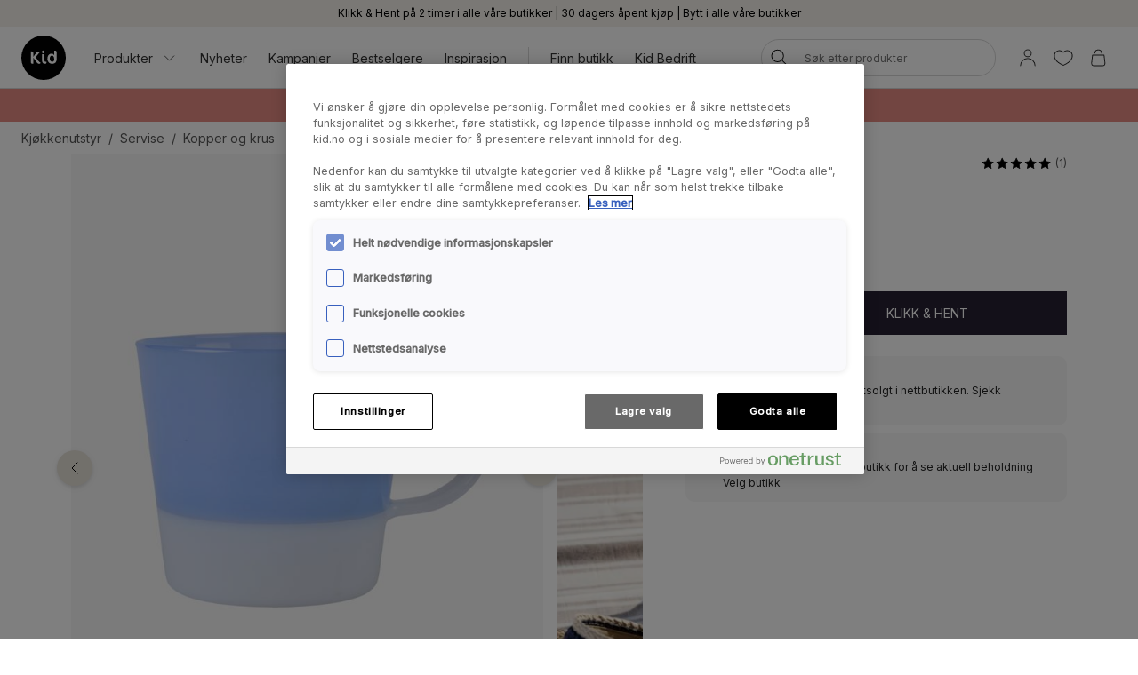

--- FILE ---
content_type: text/html; charset=utf-8
request_url: https://www.kid.no/kjokkenutstyr/servise/kopper-og-krus/hild-kopp-bla
body_size: 32847
content:

<!DOCTYPE html>
<html lang="nb">

<head>
    <meta charset="utf-8" />
    <meta name="viewport" content="width=device-width, initial-scale=1.0">

    <link rel="preconnect" href="https://fonts.gstatic.com" crossorigin>
    <link href="https://fonts.googleapis.com/css2?family=Inter:wght@300;400;500&display=swap" rel="stylesheet">


        <script type="text/javascript">
            !function (a, b, c, d, e, f, g, h) {
                a.RaygunObject = e, a[e] = a[e] || function () {
                    (a[e].o = a[e].o || []).push(arguments)
                }, f = b.createElement(c), g = b.getElementsByTagName(c)[0],
                    f.async = 1, f.src = d, g.parentNode.insertBefore(f, g), h = a.onerror, a.onerror = function (b, c, d, f, g) {
                        h && h(b, c, d, f, g), g || (g = new Error(b)), a[e].q = a[e].q || [], a[e].q.push({
                            e: g
                        })
                    }
            }(window, document, "script", "//cdn.raygun.io/raygun4js/raygun.min.js", "rg4js");
        </script>
        <script type="text/javascript">
            rg4js('apiKey', 'KhaRJejNY69m5M1rzbJUXw');
            rg4js('enableCrashReporting', true);
            rg4js('setVersion', '22.7.0');
            rg4js('options', {
                ignore3rdPartyErrors: true,
                ignoreAjaxError: true,
                ignoreAjaxAbort: true
            });
        </script>

    <link rel="apple-touch-icon" sizes="180x180" href="/favicons/Kid/apple-touch-icon.png">
    <link rel="icon" type="image/png" href="/favicons/Kid/favicon-32x32.png" sizes="32x32">
    <link rel="icon" type="image/png" href="/favicons/Kid/favicon-16x16.png" sizes="16x16">
    <link rel="manifest" href="/manifest">
    <link rel="mask-icon" href="/favicons/kid/safari-pinned-tab.svg" color="#ffffff">
    <link rel="shortcut icon" href="/favicons/Kid/favicon.ico">


    <title>Hild kopp blå - Kid</title><!-- ssr chunks:  --><link rel="stylesheet" type="text/css" href="/assets/browser.bundle.9f36dabc16bbc6f1cfaa.css" />
<meta name="description" content="Glasskopp med hank." data-dynamic="1" />
<meta property="og:url" content="https://www.kid.no:443/kjokkenutstyr/servise/kopper-og-krus/hild-kopp-bla?v=211111110600" data-dynamic="1" />
<meta property="og:type" content="website" data-dynamic="1" />
<meta property="og:title" content="Hild kopp blå" data-dynamic="1" />
<meta property="og:description" content="Glasskopp med hank." data-dynamic="1" />
<meta property="product:condition" content="new" data-dynamic="1" />
<meta property="product:retailer_item_id" content="211111110600" data-dynamic="1" />
<meta property="product:availability" content="out of stock" data-dynamic="1" />
<meta property="product:price:amount" content="60" data-dynamic="1" />
<meta property="product:price:currency" content="NOK" data-dynamic="1" />
<meta property="og:image" content="https://www.kid.no/globalassets/productimages/211111110600.jpg?ref=02C32A4215" data-dynamic="1" />

                <script>
                if (!('Promise' in window && Promise.prototype.finally)) {
                    document.write('<' + 'script src="/assets/polyfills.bundle.ee8841010759679e1316.js" onerror="window.rg4js&&window.rg4js(\'send\', new Error(\'Failed to load: /assets/polyfills.bundle.ee8841010759679e1316.js\'))"></' + 'script>');
                }
                </script>
                <script>
                window.scopeReady = new Promise(function (res, rej) { window.resolveScopeReady = res; window.rejectScopeReady = rej; });
                </script>
            <link rel="canonical" href="https://www.kid.no:443/kjokkenutstyr/servise/kopper-og-krus/hild-kopp-bla?v=211111110600" id="link-canonical" />
<script src="/assets/browser.bundle.d4f07f70d142c6a5142c.js" async></script>
<script src="/assets/vendor.chunk.57c2f911d1c9f878ce88.js" async></script>
<link rel="stylesheet" type="text/css" href="/assets/browser.bundle.9f36dabc16bbc6f1cfaa.css" />


    <style data-glitz>.a{min-height:100vh}.b{display:-webkit-box;display:-moz-box;display:-ms-flexbox;display:-webkit-flex;display:flex}.c{flex-direction:column;-webkit-box-orient:vertical;-webkit-box-direction:normal}.d{background-color:white}.e{font-family:inherit}.f{font-size:inherit}.g{font-style:inherit}.h{font-variant:inherit}.i{font-weight:inherit}.j{border-left-width:0}.k{border-right-width:0}.l{border-top-width:0}.m{border-bottom-width:0}.n{padding-left:0}.o{padding-right:0}.p{padding-top:0}.q{padding-bottom:0}.r{-webkit-user-select:none;-moz-user-select:none;-ms-user-select:none;user-select:none}.s{color:inherit}.t{text-decoration:none}.u{text-align:inherit}.v{background-color:transparent;background-color:initial}.z{position:absolute}.a0{top:0}.a1{left:16px}.a2{transform:translate(0, -100%)}.a3{opacity:0}.a4{pointer-events:none}.ac{justify-content:center;-webkit-box-pack:center}.ae{align-items:center;-webkit-box-align:center}.af{background-color:#f5f2eb}.ag{min-height:30px}.ah{color:#000000}.ai{padding-left:8px}.aj{padding-right:8px}.ak{padding-top:4px}.al{padding-bottom:4px}.am{min-height:16px}.an{font-size:12px}.ao{flex-grow:1;-webkit-box-flex:1}.az{display:block}.b0{text-align:center}.b1{margin-bottom:16px}.b2{padding-left:16px}.b3{padding-right:16px}.b4{padding-top:16px}.b5{padding-bottom:16px}.b6{background-color:#F7F7F7}.b7{border-left-width:2px}.b8{border-left-style:solid}.b9{border-right-width:2px}.ba{border-right-style:solid}.bb{border-top-width:2px}.bc{border-top-style:solid}.bd{border-bottom-width:2px}.be{border-bottom-style:solid}.bf{border-radius:8px}.bg{border-left-color:#D02323}.bh{border-right-color:#D02323}.bi{border-top-color:#D02323}.bj{border-bottom-color:#D02323}.bk{color:#232323}.bl{background-color:#FFFFFF}.bt{position:-webkit-sticky;position:sticky}.bu{z-index:5}.bv{margin-left:auto}.bw{margin-right:auto}.bx{max-width:calc(100vw - 48px)}.by{width:1366px}.bz{position:relative}.c0{height:70px}.c1{height:50px}.c2{width:auto}.c3{flex-basis:0}.c4{height:100%}.c5{margin-right:16px}.c6{margin-left:20px}.c7{font-size:14px}.c8{text-decoration:inherit}.cf{padding-top:8px}.cg{padding-bottom:8px}.ct{padding-left:12px}.cu{padding-right:12px}.cv{color:#333333}.cw{white-space:nowrap}.cx{flex-shrink:0}.cy{display:-webkit-inline-box;display:-moz-inline-box;display:-ms-inline-flexbox;display:-webkit-inline-flex;display:inline-flex}.cz{width:1em}.d0{height:1em}.d1{font-size:1.5em}.d2{stroke-width:1}.d3{margin-left:8px}.d4{width:1px}.d5{height:24px}.d6{background-color:#D8D8D8}.d7{margin-left:12px}.d8{margin-right:12px}.d9{flex-wrap:wrap;-webkit-box-lines:multiple}.da{overflow:hidden}.dc{height:auto}.dd{width:100%}.de{border-radius:20px}.dr{text-transform:inherit}.ds{transition-property:color, background-color, border-color;-webkit-transition-property:color, background-color, border-color;-moz-transition-property:color, background-color, border-color}.dt{transition-duration:200ms}.du{transition-timing-function:ease-out}.dv{line-height:1.5}.dw{font-size:16px}.dx{min-width:40px}.dy{border-radius:0}.e1{text-overflow:ellipsis}.e2{opacity:1}.e3{transform:scale(1)}.e4{transition-property:opacity, transform;-webkit-transition-property:opacity, transform;-moz-transition-property:opacity, transform}.e5{width:24px}.e6{fill:currentColor}.e7{background-color:transparent}.e8{outline-style:none}.e9{cursor:inherit}.ea{transition-property:color;-webkit-transition-property:color;-moz-transition-property:color}.eb{height:40px}.ec{border-radius:100%}.ed{transform:scale(0)}.ee{height:16px}.ef{width:16px}.eg{border-bottom-left-radius:20px}.eh{border-bottom-right-radius:20px}.ei{border-top-left-radius:20px}.ej{border-top-right-radius:20px}.ek{-webkit-filter:drop-shadow(0 2px 4px rgba(0, 0, 0, .1)) drop-shadow(0 2px 8px rgba(0, 0, 0, .05));filter:drop-shadow(0 2px 4px rgba(0, 0, 0, .1)) drop-shadow(0 2px 8px rgba(0, 0, 0, .05))}.el{transition-property:opacity;-webkit-transition-property:opacity;-moz-transition-property:opacity}.em{max-height:calc(100vh - 60px)}.en{transition-property:transform;-webkit-transition-property:transform;-moz-transition-property:transform}.eo{color:#FFFFFF}.ep{background-color:#298546}.eq{height:15px}.er{min-width:15px}.es{top:calc(50% - 7px)}.et{right:calc(50% - 19px)}.eu{font-size:10px}.ev{border-radius:100vw}.ew{background-color:#E58C84}.ex{margin-left:0}.ey{margin-right:0}.ez{margin-top:0}.f0{margin-bottom:0}.f1{color:#262133}.f2{text-decoration:underline}.f7{display:inline}.f8{max-width:100%}.f9{list-style:none}.fc{height:36px}.fd{color:#565656}.fi{display:inline-block}.fu{max-height:0}.fv{transition-property:max-height;-webkit-transition-property:max-height;-moz-transition-property:max-height}.fw{transition-duration:500ms}.fx{transition-timing-function:ease-in}.fy{will-change:max-height}.fz{width:1120px}.g0{display:-ms-grid;display:grid}.g1{grid-column-gap:48px}.g2{grid-template-columns:minmax(0, 3fr) minmax(0, 2fr);-ms-grid-columns:minmax(0, 3fr) minmax(0, 2fr)}.g3{order:1}.g4{margin-bottom:32px}.g5{margin-bottom:24px}.g8{-webkit-touch-callout:none}.g9{-khtml-user-select:none}.ga{-webkit-tap-highlight-color:transparent}.gb{will-change:transform}.gc{flex-grow:0;-webkit-box-flex:0}.gd{flex-basis:calc(85% - 16px)}.gh{cursor:pointer}.gi{transition-duration:300ms}.gj{object-fit:cover}.gk{object-position:center}.gl{right:calc(15% + 40px)}.gm{bottom:16px}.gn{right:calc(15% + 16px)}.go{padding-left:24px}.gp{padding-right:24px}.gq{padding-top:24px}.gr{padding-bottom:24px}.gw{margin-top:-8px}.gx{margin-left:-8px}.h0{max-width:calc(33.3333% - 8px)}.h1{margin-top:8px}.h2{flex-basis:calc(33.3333% - 8px)}.h7{order:2}.h8{top:94px}.h9{justify-content:end;-webkit-box-pack:end}.ha{font-weight:400}.hb{line-height:1}.hc{margin-left:4px}.hd{font-size:20px}.he{align-items:baseline;-webkit-box-align:baseline}.hg{margin-right:8px}.hh{font-weight:700}.hi{font-size:0.85em}.hj{font-weight:300}.hk{border-left-color:#D8D8D8}.hl{border-left-width:1px}.hm{border-right-color:#D8D8D8}.hn{border-right-width:1px}.ho{border-top-color:#D8D8D8}.hp{border-top-width:1px}.hq{border-bottom-color:#D8D8D8}.hr{border-bottom-width:1px}.hs{font-size:1em}.ht{height:1px}.hu{margin-left:-1px}.hv{margin-right:-1px}.hw{margin-top:-1px}.hx{margin-bottom:-1px}.hy{-webkit-clip-path:inset(100%);clip-path:inset(100%)}.hz{clip:rect(0 0 0 0)}.i0{width:32px}.i1{-moz-appearance:textfield}.i4{background-color:#262133}.i7{text-transform:uppercase}.i8{height:49px}.i9{padding-top:14px}.ia{padding-bottom:14px}.ib{align-items:start;-webkit-box-align:start}.ic{margin-bottom:8px}.id{padding-top:12px}.ie{padding-bottom:12px}.if{border-radius:10px}.ig{color:#D02323}.ih{font-weight:500}.ii{margin-left:16px}.ik{font-weight:bold}.iv{width:768px}.iw{display:initial}.ix{white-space:pre-line}.iy{list-style:inside}.iz{display:none}.j0{margin-top:24px}.j1{padding-top:32px}.j2{padding-bottom:32px}.j3{align-content:center}.j4{grid-template-columns:minmax(auto, 1fr) auto minmax(auto, 1fr);-ms-grid-columns:minmax(auto, 1fr) auto minmax(auto, 1fr)}.j5{grid-gap:16px}.j6{font-family:Austin,Inter,sans-serif}.jd{margin-top:32px}.je{font-size:32px}.jf{max-width:1366px}.jg{font-size:24px}.jj{height:300px}.jk{background-color:#F9F9F9}.jm{position:fixed}.jn{width:23rem}.jo{max-width:calc(100% - 40px)}.jp{left:100%}.jq{margin-top:48px}.jr{background-color:#E6E1D8}.js{justify-content:space-between;-webkit-box-pack:justify}.jt{flex-shrink:1}.ju{margin-right:32px}.jw{word-break:break-word}.jx{stroke-width:1.5}.jy{background-color:#000000}.jz{min-height:40px}.k0{left:50%}.k1{bottom:0}.k2{transform:translateX(-50%)}.k3{z-index:7}.w:not([disabled]){cursor:pointer}.x:disabled{opacity:0.4}.y:disabled{cursor:default}.a5:focus{outline-width:0}.a6:focus{outline-style:solid}.a7:focus{outline-color:#232323;outline-color:-webkit-focus-ring-color}.a8:focus{transform:translate(0, 0)}.a9:focus{z-index:6}.aa:focus{opacity:0}.ab:focus{pointer-events:none}.cb:focus{color:inherit}.cc:focus{text-decoration:inherit}.f4:focus{outline-color:#FFFFFF;outline-color:-webkit-focus-ring-color}.f5:focus{text-decoration:underline}.fp:focus{padding-top:8px}.fq:focus{padding-bottom:8px}.ij:focus{outline-color:#000000;outline-color:-webkit-focus-ring-color}.ap:not(:last-child):after{content:""}.aq:not(:last-child):after{border-right-style:solid}.ar:not(:last-child):after{border-right-width:1px}.as:not(:last-child):after{border-right-color:#FFFFFF}.at:not(:last-child):after{height:16px}.au:not(:last-child):after{margin-left:6px}.av:not(:last-child):after{margin-right:6px}.bm:after{content:""}.bn:after{position:absolute}.bo:after{width:100%}.bp:after{bottom:0}.bq:after{border-bottom-style:solid}.br:after{border-bottom-width:1px}.bs:after{border-bottom-color:#D8D8D8}.fj:after{content:"  /  "}.fk:after{white-space:pre}.il:after{left:0}.im:after{right:0}.in:after{height:1px}.io:after{background-color:#D8D8D8}.ip:after{transition-property:transform;-webkit-transition-property:transform;-moz-transition-property:transform}.iq:after{transition-duration:200ms}.ir:after{transition-timing-function:ease-out}.is:after{will-change:transform}.it:after{transform:none}.iu:after{transform:scaleX(0)}.ja:after{border-top-style:solid}.jb:after{border-top-width:1px}.jc:after{border-top-color:#D8D8D8}.c9:hover{color:inherit}.ca:hover{text-decoration:inherit}.f3:hover{text-decoration:underline}.fm:hover{padding-top:8px}.fn:hover{padding-bottom:8px}.i5:hover{color:#FFFFFF}.i6:hover{background-color:#0F0D14}.cd:active{color:inherit}.ce:active{text-decoration:inherit}.f6:active{text-decoration:underline}.fs:active{padding-top:8px}.ft:active{padding-bottom:8px}.ch::after{content:""}.ci::after{position:absolute}.cj::after{right:0}.ck::after{bottom:0}.cl::after{width:100%}.cm::after{border-bottom-width:4px}.cn::after{border-bottom-style:solid}.co::after{border-bottom-color:transparent}.cp::after{transition-property:border-color;-webkit-transition-property:border-color;-moz-transition-property:border-color}.cq::after{transition-duration:200ms}.cr::after{transition-timing-function:ease-out}.cs:hover::after{border-bottom-color:#5B5144}.db:last-child{flex-grow:1;-webkit-box-flex:1}.jv:last-child{margin-right:0}.fa:empty:before{content:" "}.fb:empty:before{white-space:pre}.fl:hover:hover{color:#565656}.fo:focus:hover{color:#565656}.fr:active:hover{color:#565656}.ge:before{content:""}.gf:before{float:left}.gg:before{padding-top:133.33333333333331%}.j7:before{border-top-style:solid}.j8:before{border-top-width:1px}.j9:before{border-top-color:#D8D8D8}.i2::-webkit-outer-spin-button{-webkit-appearance:none}.i3::-webkit-inner-spin-button{-webkit-appearance:none}.jl:not(:first-child){margin-left:8px}</style><style data-glitz media="(min-width: 320px)">.fe{flex-wrap:nowrap;-webkit-box-lines:nowrap}.ff{overflow-x:auto}.fg{white-space:nowrap}.fh{-webkit-overflow-scrolling:touch}</style><style data-glitz media="(min-width: 1024px)">.ay{flex-grow:0;-webkit-box-flex:0}.df{border-left-width:1px}.dg{border-left-style:solid}.dh{border-left-color:#D8D8D8}.di{border-right-width:1px}.dj{border-right-style:solid}.dk{border-right-color:#D8D8D8}.dl{border-top-width:1px}.dm{border-top-style:solid}.dn{border-top-color:#D8D8D8}.do{border-bottom-width:1px}.dp{border-bottom-style:solid}.dq{border-bottom-color:#D8D8D8}.dz{border-radius:inherit}.e0{height:inherit}.g6{flex-direction:row-reverse;-webkit-box-orient:horizontal;-webkit-box-direction:reverse}.g7{margin-bottom:40px}.gs{padding-left:24px}.gt{padding-right:24px}.gu{padding-top:24px}.gv{padding-bottom:24px}.gy{margin-top:-16px}.gz{margin-left:-16px}.h3{max-width:calc(33.3333% - 16px)}.h4{margin-left:16px}.h5{margin-top:16px}.h6{flex-basis:calc(33.3333% - 16px)}.hf{font-size:18px}.jh{margin-top:48px}.ji{margin-bottom:48px}.aw:not(:last-child):after{margin-left:24px}.ax:not(:last-child):after{margin-right:24px}</style>
<script>(function(w,d,s,l,i){w[l]=w[l]||[];w[l].push({'gtm.start':
new Date().getTime(),event:'gtm.js'});var f=d.getElementsByTagName(s)[0],
j=d.createElement(s),dl=l!='dataLayer'?'&l='+l:'';j.async=true;j.src=
'https://metrics.kid.no/gtm.js?id='+i+dl;f.parentNode.insertBefore(j,f);
})(window,document,'script','dataLayer','GTM-P6WZ2VJ');</script>
<!-- End Google Tag Manager -->
    <script>
    (function (i, s, o, g, r, a, m) {
        i['VoyadoAnalyticsObject'] = r;
        i[r] = i[r] || function () { (i[r].q = i[r].q || []).push(arguments) }, i[r].l = 1 * new Date();
        a = s.createElement(o), m = s.getElementsByTagName(o)[0];
        a.async = 1;
        a.src = g;
        m.parentNode.insertBefore(a, m)
    })(window, document, 'script', 'https://assets.voyado.com/jsfiles/analytics_0.1.7.min.js', 'va');
    va("setTenant", "kidno");
</script>            
    <script type="module" src="https://gallery.cevoid.com/index.js" defer></script>
    
</head>

<body>
<!-- Google Tag Manager (noscript) -->
<noscript><iframe src="https://metrics.kid.no/ns.html?id=GTM-P6WZ2VJ"
height="0" width="0" style="display:none;visibility:hidden"></iframe></noscript>
<!-- End Google Tag Manager (noscript) -->

<div id="container"><div class="a b c d"><button type="button" class="e f g h i j k l m n o p q r s t u v w x y z a0 a1 a2 a3 a4 a5 a6 a7 a8 a9 aa ab">Gå til innholdet</button><div class="b ac ae af ag ah ai aj ak al"><div class="b ae ac am an ao ap aq ar as at au av aw ax ay"><span class="az ao b0">Klikk &amp; Hent på 2 timer i alle våre butikker | 30 dagers åpent kjøp | Bytt i alle våre butikker</span></div></div><noscript class="b b1 b2 b3 b4 b5 an ah b6 b7 b8 b9 ba bb bc bd be bf bg bh bi bj b0">Det ser ut til at nettleseren din ikke støtter JavaScript, eller at du har skrudd av JavaScript. JavaScript er nødvendig for å se innholdet på siden.</noscript><div class="bk bl bm bn bo bp bq br bs bt a0 bu"><div class="bv bw bx by bz b ae c0"><a aria-label="Gå til startside" class="a5 a6 a7" data-scope-link="true" href="/"><svg class="az c1 c2" viewBox="0 0 133.47 133.47"><g fill="#020203"><path d="M91.5 60.44c-3.69 0-6.08 3.59-6.08 8.31 0 6.08 3.15 10 7.32 10s5.87-3 5.87-8.36c0-7.33-3.21-10-7.11-10"></path><path d="M66.74 0a66.74 66.74 0 1066.74 66.74A66.74 66.74 0 0066.74 0M52.99 85a7.43 7.43 0 01-5.2-2.39 128 128 0 01-11.94-16.55v18.78h-2.44c-3.59 0-4.88-2.5-4.88-5V47.71h2.38c3.58 0 4.94 2.39 4.94 5v11.62c3.31-4.89 6.62-10 10.69-14.33 2-2.12 2.77-2.28 5.64-2.28h5.08v.27a194.27 194.27 0 00-14 17.1c3.48 5 6.84 10.69 11.56 14.71a7 7 0 002.94 1.51c-.65 2.66-1.8 3.75-4.79 3.75m12.94-40.24a4.29 4.29 0 014.29 4.24 4.34 4.34 0 01-4.29 4.29 4.29 4.29 0 01-4.23-4.29 4.24 4.24 0 014.23-4.24m9.5 35.77c0 3.14-1.25 4.39-4.35 4.39-5.64 0-8.74-3.2-8.74-9.12v-19.8h2.07c3.25 0 5.21 1.73 5.21 5.42v13.68c0 2.93 1.25 3.86 4.45 3.86h1.36zm30.52-9.81c0 8.53-4 14.17-14 14.17-7.71 0-13.62-6.73-13.62-14.76 0-9.61 4.66-15.85 13.18-15.85a8.53 8.53 0 017.27 4.61V45.23h2.23c3.47 0 5 2 5 4.93z"></path></g></svg></a><div class="ao c3 b c4"><div class="b bz c4 ao ae c5 c6"><nav aria-label="main menu" class="b c4 ao ae c7"><button type="button" class="e f g h i j k l m r u v w x y c8 c9 ca a5 a6 a7 cb cc cd ce b ae c4 cf cg bz ch ci cj ck cl cm cn co cp cq cr cs ct cu cv cw cx">Produkter<svg xmlns="http://www.w3.org/2000/svg" width="1em" height="1em" viewBox="0 0 24 24" fill="none" stroke="currentColor" stroke-width="2" stroke-linecap="round" stroke-linejoin="round" alt="" class="cy cz d0 d1 d2 d3"><polyline points="6 9 12 15 18 9"></polyline></svg></button><a id="menu-nyheter" aria-expanded="false" class="c8 c9 ca a5 a6 a7 cb cc cd ce b ae c4 cf cg bz ch ci cj ck cl cm cn co cp cq cr cs ct cu cv cw cx" data-scope-link="true" href="/nyheter">Nyheter</a><a id="menu-kampanjer" aria-expanded="false" class="c8 c9 ca a5 a6 a7 cb cc cd ce b ae c4 cf cg bz ch ci cj ck cl cm cn co cp cq cr cs ct cu cv cw cx" data-scope-link="true" href="/kampanjer">Kampanjer</a><a id="menu-kampanjer/bestselgere" aria-expanded="false" class="c8 c9 ca a5 a6 a7 cb cc cd ce b ae c4 cf cg bz ch ci cj ck cl cm cn co cp cq cr cs ct cu cv cw cx" data-scope-link="true" href="/kampanjer/bestselgere">Bestselgere</a><a id="menu-inspirasjon" aria-expanded="false" class="c8 c9 ca a5 a6 a7 cb cc cd ce b ae c4 cf cg bz ch ci cj ck cl cm cn co cp cq cr cs ct cu cv cw cx" data-scope-link="true" href="/inspirasjon">Inspirasjon</a><div class="d4 d5 d6 d7 d8"></div><div class="c4 b d9 da"><a class="c8 c9 ca a5 a6 a7 cb cc cd ce b ae c4 cf cg bz ch ci cj ck cl cm cn co cp cq cr cs ct cu cv cw cx db" data-scope-link="true" href="/finn-butikk">Finn butikk</a><a class="c8 c9 ca a5 a6 a7 cb cc cd ce b ae c4 cf cg bz ch ci cj ck cl cm cn co cp cq cr cs ct cu cv cw cx db" data-scope-link="true" href="/bedrift">Kid Bedrift</a></div></nav><form action="/search" class="bz dc bu"><div class="bz b ae dd dc n o bl de bu df dg dh di dj dk dl dm dn do dp dq"><button aria-label="Søk" type="submit" class="e g h i j k l m r t u v w x y ah dr cy ae ac ds dt du a5 a6 a7 dv cf cg dw dx n o bz dy c4 dz e0"><span class="b ae ac da cw e1 e2 e3 e4 dt du"><svg width="1em" height="1em" alt="" class="cy d1 d5 e5 e6" data-name="Layer 1" viewBox="0 0 44 36"><path d="M17.66 27.13a13 13 0 1113-13 13 13 0 01-13 13zm0-24.32A11.31 11.31 0 1029 14.12 11.32 11.32 0 0017.66 2.81z"></path><path d="M38.5 35.81a.82.82 0 01-.6-.25L25.74 23.4a.85.85 0 111.2-1.2L39.1 34.36a.85.85 0 010 1.2.82.82 0 01-.6.25z"></path></svg></span></button><input type="search" name="q" autoComplete="off" value="" placeholder="Søk etter produkter" maxLength="30" class="dd j k l m s e7 e8 e9 ea dt du a5 a6 a7 dv eb cf cg ai aj an da cw e1"/><button aria-label="Fjern søk" type="button" class="e g h i j k l m r t u v w x y ah dr ac a5 a6 a7 dv cf cg dw dx n o ec b ae a3 ed a4 dc e4 dt du"><svg width="1em" height="1em" alt="" class="cy d1 e6 ee ef" data-name="Layer 1" viewBox="0 0 44 36"><path d="M8 32.9a.82.82 0 01-.6-.25.83.83 0 010-1.2l28.1-28.1a.85.85 0 011.2 1.2L8.55 32.65a.83.83 0 01-.55.25z"></path><path d="M36.05 32.9a.83.83 0 01-.6-.25L7.35 4.55a.85.85 0 011.2-1.2l28.1 28.1a.83.83 0 010 1.2.82.82 0 01-.6.25z"></path></svg></button></div><div class="a3 a4 eg eh ei ej bl ek el dt du z a0 dd em da"></div></form></div><nav class="b ae c4"><button aria-expanded="false" aria-label="Logg Inn / Bli medlem" data-test-id="open-login-button" type="button" class="e f g h i j k l m p q r s t u v w x y a5 a6 a7 b ae c4 ai aj"><svg width="1em" height="1em" alt="" class="cy d1 d5 e5 e6" data-name="Layer 1" viewBox="0 0 44 36"><path d="M22 16.81a8.08 8.08 0 118.08-8.08A8.08 8.08 0 0122 16.81zm0-14.46a6.38 6.38 0 106.38 6.38A6.38 6.38 0 0022 2.35zm15 33a.85.85 0 01-.85-.85 14.15 14.15 0 00-28.3 0 .85.85 0 01-1.7 0 15.85 15.85 0 0131.7 0 .85.85 0 01-.85.85z"></path></svg></button><button aria-expanded="false" aria-label="Favoritter" type="button" class="e f g h i j k l m p q r s t u v w x y a5 a6 a7 b ae c4 ai aj"><div class="b e3 en dt du"><svg width="1em" height="1em" alt="" class="cy d1 d5 e5 e6" data-name="Layer 1" viewBox="0 0 44 36"><path d="M22 34.35a1 1 0 01-.33-.06c-17-7-18.94-16.35-19-20A11.58 11.58 0 019.3 3.46c4.08-1.87 8.78-1 12.7 2.16 3.92-3.21 8.62-4 12.7-2.16a11.58 11.58 0 016.63 10.81c-.06 3.67-2 13-19 20a1 1 0 01-.33.08zM13.85 4.16A9.16 9.16 0 0010 5a9.86 9.86 0 00-5.64 9.23c.06 3.31 1.9 11.7 17.63 18.34 15.73-6.64 17.57-15 17.63-18.34A9.86 9.86 0 0034 5c-3.7-1.69-7.86-.83-11.42 2.36a.86.86 0 01-1.14 0 11.41 11.41 0 00-7.59-3.2z"></path></svg></div></button><button title="Handlekurven er tom" aria-expanded="false" aria-label="Handlekurv" data-test-id="minicart-button" type="button" class="e f g h i j k l m p q r s t u v w x y a5 a6 a7 b ae c4 ai aj bz"><svg width="1em" height="1em" alt="" class="cy d1 d5 e5 e6" data-name="Layer 1" viewBox="0 0 44 36"><path d="M20.77 35.35h-9a5.6 5.6 0 01-4.42-1.86 7 7 0 01-1.19-5.08l1.9-15.91a.84.84 0 01.84-.75h23.67a.84.84 0 01.84.75l1.92 16a6.88 6.88 0 01-1.19 5 5.58 5.58 0 01-4.4 1.86zM9.66 13.45L7.83 28.66a5.24 5.24 0 00.82 3.75 4 4 0 003.12 1.24h18a4 4 0 003.1-1.24 5.27 5.27 0 00.83-3.72l-1.88-15.24zm18.06-4.12a.85.85 0 01-.85-.85 6.14 6.14 0 00-12.27 0 .85.85 0 01-1.7 0 7.84 7.84 0 0115.67 0 .85.85 0 01-.85.85z"></path></svg><div class="eo ep z eq er es et eu b0 ev ed en dt du">0</div></button></nav></div></div></div><div class=""><div><div class="ai aj cf cg da ew eo"><div class="bv bw bx by c7 b0"><div><p class="ex ey ez f0"><strong><span style="color:#ffffff"><a style="text-decoration:none;color:#ffffff" class="f1 f2 c9 f3 a5 a6 f4 cb f5 cd f6 f7" data-scope-link="true" href="/kampanjer/bomull-sengesett">Vårens bomull sengesett fra 249,-</a><br/></span> </strong></p></div></div></div></div></div><div id="content-container" class="b ao"><main class="bv bw f8 dd"><div class="bv bw bx by"><ul class="ex ey ez f0 n o p q f9 b fa fb fc c7 fd d9 fe ff fg fh"><li class="fi cf cg fj fk"><a class="s c8 fl c9 ca fm fn cf cg fo a5 a6 a7 cb cc fp fq fr cd ce fs ft" data-scope-link="true" href="/kjokkenutstyr">Kjøkkenutstyr</a></li><li class="fi cf cg fj fk"><a class="s c8 fl c9 ca fm fn cf cg fo a5 a6 a7 cb cc fp fq fr cd ce fs ft" data-scope-link="true" href="/kjokkenutstyr/servise">Servise</a></li><li class="fi cf cg fd"><a class="s c8 fl c9 ca fm fn cf cg fo a5 a6 a7 cb cc fp fq fr cd ce fs ft" data-scope-link="true" href="/kjokkenutstyr/servise/kopper-og-krus">Kopper og krus</a></li></ul></div><div class="bv bw f8 dd"><div></div><div><div class="bv bw f8 by"><div class="fu da fv fw fx fy"></div></div><div class="bv bw bx fz g0 g1 g2 bz"><div class="g3"><div class="bv bw f8 dd g4"><div class="bz c b g5 g6 g7"><div class="bz dd bw bv"><div class="dd da"><div class="b r g8 g9 ga gb"><div class="bz gc cx gd c5"><div class="da ge gf gg bz az dd c4 gh"><img fetchpriority="high" alt="Kopp blå - 350 ml blå - 1" srcSet="/globalassets/productimages/211111110600.jpg?ref=02C32A4215&amp;w=1180&amp;bgcolor=F7F7F7&amp;borderwidth=118&amp;mode=pad&amp;h=1573 2x" src="/globalassets/productimages/211111110600.jpg?ref=02C32A4215&amp;w=590&amp;bgcolor=F7F7F7&amp;borderwidth=59&amp;mode=pad&amp;h=787" class="f8 el gi fx z dd c4 gj gk"/></div></div><div class="bz gc cx gd c5"><div class="da ge gf gg bz az dd c4 gh"><img alt="Kopp blå - 350 ml blå - 2" class="f8 el gi fx a3 z dd c4 gj gk"/></div></div><div class="bz gc cx gd c5"><div class="da ge gf gg bz az dd c4 gh"><img alt="Kopp blå - 350 ml blå - 3" class="f8 el gi fx a3 z dd c4 gj gk"/></div></div><div class="bz gc cx gd c5"><div class="da ge gf gg bz az dd c4 gh"><img alt="Kopp blå - 350 ml blå - 4" class="f8 el gi fx a3 z dd c4 gj gk"/></div></div><div class="bz gc cx gd c5"><div class="da ge gf gg bz az dd c4 gh"><img alt="Kopp blå - 350 ml blå - 5" class="f8 el gi fx a3 z dd c4 gj gk"/></div></div></div></div></div><span class="z f1 gl gm">1 / 5</span><button data-test-id="toggle-wishlist-item-button" title="Legg i favoritter" as="8" type="button" class="e f g h i j k l m r s t u v w x y a5 a6 a7 z a0 gn go gp gq gr gs gt gu gv"><span class="b ae ac da cw e1 e2 e3 e4 dt du"><svg width="1em" height="1em" alt="" class="cy d1 d5 e5 e6" data-name="Layer 1" viewBox="0 0 44 36"><path d="M22 34.35a1 1 0 01-.33-.06c-17-7-18.94-16.35-19-20A11.58 11.58 0 019.3 3.46c4.08-1.87 8.78-1 12.7 2.16 3.92-3.21 8.62-4 12.7-2.16a11.58 11.58 0 016.63 10.81c-.06 3.67-2 13-19 20a1 1 0 01-.33.08zM13.85 4.16A9.16 9.16 0 0010 5a9.86 9.86 0 00-5.64 9.23c.06 3.31 1.9 11.7 17.63 18.34 15.73-6.64 17.57-15 17.63-18.34A9.86 9.86 0 0034 5c-3.7-1.69-7.86-.83-11.42 2.36a.86.86 0 01-1.14 0 11.41 11.41 0 00-7.59-3.2z"></path></svg></span></button></div><div class="b ac cg d9 gw gx gy gz"><div class="b bz h0 d3 h1 ao h2 h3 h4 h5 h6"><div class="da ge gf gg bz b gh dd c4"><img alt="Kopp blå - 350 ml blå - 1 - Miniatyrbilde" class="f8 el gi fx a3 z dd c4 gj gk"/></div></div><div class="b bz h0 d3 h1 ao h2 h3 h4 h5 h6"><div class="da ge gf gg bz b gh dd c4"><img alt="Kopp blå - 350 ml blå - 2 - Miniatyrbilde" class="f8 el gi fx a3 z dd c4 gj gk"/></div></div><div class="b bz h0 d3 h1 ao h2 h3 h4 h5 h6"><div class="da ge gf gg bz b gh dd c4"><img alt="Kopp blå - 350 ml blå - 3 - Miniatyrbilde" class="f8 el gi fx a3 z dd c4 gj gk"/></div></div><div class="b bz h0 d3 h1 ao h2 h3 h4 h5 h6"><div class="da ge gf gg bz b gh dd c4"><img alt="Kopp blå - 350 ml blå - 4 - Miniatyrbilde" class="f8 el gi fx a3 z dd c4 gj gk"/></div></div><div class="b bz h0 d3 h1 ao h2 h3 h4 h5 h6"><div class="da ge gf gg bz b gh dd c4"><img alt="Kopp blå - 350 ml blå - 5 - Miniatyrbilde" class="f8 el gi fx a3 z dd c4 gj gk"/></div></div></div></div></div><div class="h7"><section class="bv bw f8 dd g4 bt h8"><div class="f1"><div class="b h9"><h4 class="ez f0 ha da e1 cw c7 ao">Hild, <a class="s c8 c9 f3 a5 a6 a7 cb f5 cd f6" data-scope-link="true" href="/local-chef">Local Chef</a></h4><button type="button" class="e f g h i j k l m n o p q r s t u v w x y a5 a6 a7"><div class="b ae hb"><div class="b ae"><span class="b ae c4"><svg width="1em" height="1em" alt="" class="cy d1 e6 ee ef ah" data-name="Layer 1" viewBox="0 0 44 36"><path d="M22.5 1.52l5.2 10.53 11.61 1.69-8.4 8.19 1.98 11.57-10.39-5.46-10.39 5.46 1.98-11.57-8.4-8.19 11.61-1.69 5.2-10.53z"></path><path d="M32.89 34.35a.76.76 0 01-.39-.1L22.5 29l-10 5.25a.84.84 0 01-.89-.06.87.87 0 01-.34-.83l1.91-11.13-8.09-7.89a.84.84 0 01.48-1.44l11.17-1.63 5-10.12a.88.88 0 011.52 0l5 10.12 11.17 1.63a.84.84 0 01.48 1.44l-8.09 7.89 1.91 11.13a.87.87 0 01-.34.83.9.9 0 01-.5.16zM22.5 27.19a.82.82 0 01.4.1L31.76 32l-1.69-9.88a.85.85 0 01.24-.75l7.18-7-9.92-1.44a.86.86 0 01-.64-.47l-4.43-9-4.43 9a.86.86 0 01-.64.47l-9.92 1.4 7.18 7a.85.85 0 01.24.75L13.24 32l8.86-4.66a.82.82 0 01.4-.15z"></path></svg></span><span class="b ae c4"><svg width="1em" height="1em" alt="" class="cy d1 e6 ee ef ah" data-name="Layer 1" viewBox="0 0 44 36"><path d="M22.5 1.52l5.2 10.53 11.61 1.69-8.4 8.19 1.98 11.57-10.39-5.46-10.39 5.46 1.98-11.57-8.4-8.19 11.61-1.69 5.2-10.53z"></path><path d="M32.89 34.35a.76.76 0 01-.39-.1L22.5 29l-10 5.25a.84.84 0 01-.89-.06.87.87 0 01-.34-.83l1.91-11.13-8.09-7.89a.84.84 0 01.48-1.44l11.17-1.63 5-10.12a.88.88 0 011.52 0l5 10.12 11.17 1.63a.84.84 0 01.48 1.44l-8.09 7.89 1.91 11.13a.87.87 0 01-.34.83.9.9 0 01-.5.16zM22.5 27.19a.82.82 0 01.4.1L31.76 32l-1.69-9.88a.85.85 0 01.24-.75l7.18-7-9.92-1.44a.86.86 0 01-.64-.47l-4.43-9-4.43 9a.86.86 0 01-.64.47l-9.92 1.4 7.18 7a.85.85 0 01.24.75L13.24 32l8.86-4.66a.82.82 0 01.4-.15z"></path></svg></span><span class="b ae c4"><svg width="1em" height="1em" alt="" class="cy d1 e6 ee ef ah" data-name="Layer 1" viewBox="0 0 44 36"><path d="M22.5 1.52l5.2 10.53 11.61 1.69-8.4 8.19 1.98 11.57-10.39-5.46-10.39 5.46 1.98-11.57-8.4-8.19 11.61-1.69 5.2-10.53z"></path><path d="M32.89 34.35a.76.76 0 01-.39-.1L22.5 29l-10 5.25a.84.84 0 01-.89-.06.87.87 0 01-.34-.83l1.91-11.13-8.09-7.89a.84.84 0 01.48-1.44l11.17-1.63 5-10.12a.88.88 0 011.52 0l5 10.12 11.17 1.63a.84.84 0 01.48 1.44l-8.09 7.89 1.91 11.13a.87.87 0 01-.34.83.9.9 0 01-.5.16zM22.5 27.19a.82.82 0 01.4.1L31.76 32l-1.69-9.88a.85.85 0 01.24-.75l7.18-7-9.92-1.44a.86.86 0 01-.64-.47l-4.43-9-4.43 9a.86.86 0 01-.64.47l-9.92 1.4 7.18 7a.85.85 0 01.24.75L13.24 32l8.86-4.66a.82.82 0 01.4-.15z"></path></svg></span><span class="b ae c4"><svg width="1em" height="1em" alt="" class="cy d1 e6 ee ef ah" data-name="Layer 1" viewBox="0 0 44 36"><path d="M22.5 1.52l5.2 10.53 11.61 1.69-8.4 8.19 1.98 11.57-10.39-5.46-10.39 5.46 1.98-11.57-8.4-8.19 11.61-1.69 5.2-10.53z"></path><path d="M32.89 34.35a.76.76 0 01-.39-.1L22.5 29l-10 5.25a.84.84 0 01-.89-.06.87.87 0 01-.34-.83l1.91-11.13-8.09-7.89a.84.84 0 01.48-1.44l11.17-1.63 5-10.12a.88.88 0 011.52 0l5 10.12 11.17 1.63a.84.84 0 01.48 1.44l-8.09 7.89 1.91 11.13a.87.87 0 01-.34.83.9.9 0 01-.5.16zM22.5 27.19a.82.82 0 01.4.1L31.76 32l-1.69-9.88a.85.85 0 01.24-.75l7.18-7-9.92-1.44a.86.86 0 01-.64-.47l-4.43-9-4.43 9a.86.86 0 01-.64.47l-9.92 1.4 7.18 7a.85.85 0 01.24.75L13.24 32l8.86-4.66a.82.82 0 01.4-.15z"></path></svg></span><span class="b ae c4"><svg width="1em" height="1em" alt="" class="cy d1 e6 ee ef ah" data-name="Layer 1" viewBox="0 0 44 36"><path d="M22.5 1.52l5.2 10.53 11.61 1.69-8.4 8.19 1.98 11.57-10.39-5.46-10.39 5.46 1.98-11.57-8.4-8.19 11.61-1.69 5.2-10.53z"></path><path d="M32.89 34.35a.76.76 0 01-.39-.1L22.5 29l-10 5.25a.84.84 0 01-.89-.06.87.87 0 01-.34-.83l1.91-11.13-8.09-7.89a.84.84 0 01.48-1.44l11.17-1.63 5-10.12a.88.88 0 011.52 0l5 10.12 11.17 1.63a.84.84 0 01.48 1.44l-8.09 7.89 1.91 11.13a.87.87 0 01-.34.83.9.9 0 01-.5.16zM22.5 27.19a.82.82 0 01.4.1L31.76 32l-1.69-9.88a.85.85 0 01.24-.75l7.18-7-9.92-1.44a.86.86 0 01-.64-.47l-4.43-9-4.43 9a.86.86 0 01-.64.47l-9.92 1.4 7.18 7a.85.85 0 01.24.75L13.24 32l8.86-4.66a.82.82 0 01.4-.15z"></path></svg></span></div><span class="b hc an fd">(1)</span></div></button></div><h1 class="h1 b1 ha hd">Kopp blå - 350 ml</h1></div><div class="b c"><span class="he cy dw hf b1"><span class="hg hh">60 kr</span><span class="fd hi hg"></span></span></div><div class="b1 c7 hj cv">Glasskopp med hank. <button type="button" class="e f g h i j k l m n o p q r u v w x y f1 f2 c9 f3 a5 a6 a7 cb f5 cd f6 f7">Les mer</button></div><div class="b c"><div class="b ao g5"><div class="b ae ac c5 hk hl b8 hm hn ba ho hp bc hq hr be"><span class="cy ae d3 hg"><button aria-label="Reduser antall" type="button" class="e f g h i j k l m n o p q r s t u v w x y a5 a6 a7"><svg xmlns="http://www.w3.org/2000/svg" width="1em" height="1em" viewBox="0 0 24 24" fill="none" stroke="currentColor" stroke-width="2" stroke-linecap="round" stroke-linejoin="round" alt="" class="cy cz d0 d2 hs gh"><line x1="5" y1="12" x2="19" y2="12"></line></svg></button><label class="b ex ey ez f0"><span class="z d4 ht hu hv hw hx n o p q j k l m hy hz da">Antall</span><input type="number" value="1" class="n o p q j k l m s e7 e8 e9 ea dt du a5 a6 a7 i0 b0 d3 hg i1 i2 i3"/></label><button aria-label="Øk antall" type="button" class="e f g h i j k l m n o p q r s t u v w x y a5 a6 a7"><svg xmlns="http://www.w3.org/2000/svg" width="1em" height="1em" viewBox="0 0 24 24" fill="none" stroke="currentColor" stroke-width="2" stroke-linecap="round" stroke-linejoin="round" alt="" class="cy cz d0 d2 hs gh"><line x1="12" y1="5" x2="12" y2="19"></line><line x1="5" y1="12" x2="19" y2="12"></line></svg></button></span></div><button type="button" class="e g h i j k l m r t u w x y eo i4 i5 i6 i7 cy ae ac ds dt du a5 a6 a7 dv i8 go gp i9 ia c7 ao">Klikk &amp; Hent</button></div></div><div class="b c g5"><div class="b ib ic ct cu id ie an b6 if"><svg xmlns="http://www.w3.org/2000/svg" width="1em" height="1em" viewBox="0 0 24 24" fill="none" stroke="currentColor" stroke-width="2" stroke-linecap="round" stroke-linejoin="round" alt="" class="cy cz d0 d1 cx ig"><circle cx="12" cy="12" r="10"></circle><line x1="15" y1="9" x2="9" y2="15"></line><line x1="9" y1="9" x2="15" y2="15"></line></svg><div class="d7 an ih"><div class="ig">Nettbutikk - Ikke på lager</div><div class="ha">Denne varen er desverre utsolgt i nettbutikken. Sjekk lagerstatus i butikk</div></div></div><button type="button" class="e g h i j k l m r s t u w x y a5 a6 a7 b ib ic ct cu id ie an b6 if"><svg xmlns="http://www.w3.org/2000/svg" width="1em" height="1em" viewBox="0 0 24 24" fill="none" stroke="currentColor" stroke-width="2" stroke-linecap="round" stroke-linejoin="round" alt="" class="cy cz d0 d1 cx fd"><path d="M3 9l9-7 9 7v11a2 2 0 0 1-2 2H5a2 2 0 0 1-2-2z"></path><polyline points="9 22 9 12 15 12 15 22"></polyline></svg><div class="d7 an ih"><div class="s">Ingen butikk valgt</div><div class="ha">Varen finnes i butikk, velg butikk for å se aktuell beholdning<div class="f2">Velg butikk</div></div></div></button></div></section></div></div><div class="bv bw f8 dd g4"><div><div class="ah b6"><div class="b c gq gr"><div class="bv bw bx fz"><div class="b ac g5"><div class="bz ii c5"><button type="button" class="e f g h j k l m n o r s t u v w x y a5 a6 ij ak al ik bm bn bp il im in io ip iq ir is it">Produktinformasjon</button></div><div class="bz ii c5"><button type="button" class="e f g h i j k l m n o r s t u v w x y a5 a6 ij ak al bm bn bp il im in io iu ip iq ir is">Produktanmeldelser (1)</button></div><div class="bz ii c5"><button type="button" class="e f g h i j k l m n o r s t u v w x y a5 a6 ij ak al bm bn bp il im in io iu ip iq ir is">Vaskeråd</button></div><div class="bz ii c5"><button type="button" class="e f g h i j k l m n o r s t u v w x y a5 a6 ij ak al bm bn bp il im in io iu ip iq ir is">Leveringsinformasjon</button></div></div></div><div class="bv bw bx iv"><div class="iw"><div class="b1 ai aj c7"><div class="b1 ix">Glasskopp med hank. Kan brukes til både varm og kald drikke.</div><ul class="ex ey ez f0 n o p q b c iy"><li>Farge: blå</li><li>Lengde: 9 cm</li><li>Bredde: 11 cm</li><li>Høyde: 8.2 cm</li><li>Vekt: 110 g</li><li>Volum: 350 ml</li><li>Materiale: 100% glass</li><li>Foodsafe: Ja</li><li>Artikkelnummer: 211111110600</li></ul></div></div><div class="iz"><div id="testfreaks-reviews" class="b1 ai aj c7"></div></div><div class="iz"><div class="b1 ai aj c7"><ul class="ex ey ez f0 n o p q b c iy"><li>Safe for microwave</li><li>Kan vaskes i oppvaskmaskin</li><li>Foodsafe</li></ul></div></div><div class="iz"><div class="b1 ai aj c7"><div class=""><p class="j0 g5">Vår leveringstid er ca. 4-10 virkedager. Dette er ingen leveringsgaranti, da vårt lager og våre fraktpartnere kan møte utfordringer utenfor vår kontroll, slik som sykdom, forsinkelser, ruteendringer, værforhold osv.</p>
<p class="j0 g5"><strong>Tilgjengelige leveringsmetoder avhenger av størrelse på produkt:<br/></strong><br/><strong><strong>Postnord MyPack:</strong></strong>Levering til valgfritt utleveringssted.<strong><br/><strong>Postnord hjemlevering:</strong></strong>Pakken leveres på dør.<strong><br/><strong>Collicare:</strong></strong>Gjelder levering av store møbler. </p>
<p class="j0 g5"><strong>Fri frakt:<br/><br/></strong> <!-- --> <strong>Fri frakt</strong> <strong>for medlemmer</strong> ved kjøp over 799,-. Gjelder Postnord MyPack. <br/><em>Tilbudet gjelder ikke møbler og store tepper</em></p>
<p class="j0 g5"><a title="Frakt og levering" class="f1 f2 c9 f3 a5 a6 ij cb f5 cd f6 f7" data-scope-link="true" href="/info/frakt-og-levering">Les mer om frakt og levering</a><br/><br/><strong>Klikk &amp; Hent:<br/></strong>Velg butikk, legg i handlekurven og hent i butikk etter 2 timer! Hent og betal i butikken innen 48 timer. <a title="Klikk og hent" class="f1 f2 c9 f3 a5 a6 ij cb f5 cd f6 f7" data-scope-link="true" href="/info/klikkoghent">Les mer om klikk&amp;hent her</a></p>
<p class="j0 g5"><strong>Retur:<br/></strong>Ønsker du å bytte eller returnere en vare kan du gjøre dette gratis i en av våre fysiske butikker. Du kan også gjøre det på <a class="f1 f2 c9 f3 a5 a6 ij cb f5 cd f6 f7" data-scope-link="true" href="/retur">kid.no/retur</a><br/>Ved evt. bruk av angreretten betaler du som kunde returfrakten om du returnerer til kid.no <a title="Kjøpsinformasjon" class="f1 f2 c9 f3 a5 a6 ij cb f5 cd f6 f7" data-scope-link="true" href="/info/angrerett-bytte-og-retur">Les mer om retur</a></p>
<p class="j0 g5"><strong>Kid Kundeservice: <br/></strong>Kontakt oss på telefon 31 00 20 00, eller e-post: <a class="f1 f2 c9 f3 a5 a6 ij cb f5 cd f6 f7" href="mailto:kundeservice@kid.no">kundeservice@kid.no</a></p></div></div></div></div></div></div></div></div><div class="j1 j2 b2 b3"><div class="b0 b c j3 ae dd da"><h2 class="g0 j4 ae b0 j5 j6 ih ge j7 j8 j9 bm ja jb jc dd jd g4 je">Kunders egne bilder - Shop the look @kidinterior</h2><div class="dd jf"><div id="cevoid-container" data-width="CONTAINER" data-hide-prices="false" data-gallery="g-zVn-s33JzT0pjgSvro9mi" data-product="auto"></div></div></div></div><div class="bv bw f8 dd g4"><div class="bv bw f8 by"></div></div><div class="bv bw f8 dd g4"><div class="bv bw f8 by"><h2 class="jg g0 j4 ae b0 j5 j6 ih ge j7 j8 j9 bm ja jb jc j0 g5 jh ji">Bestselgere innenfor samme kategori</h2><div class="bv bw f8 dd g4"><div class="b"><div class="b jj jk c3 ao cx jl"></div><div class="b jj jk c3 ao cx jl"></div><div class="b jj jk c3 ao cx jl"></div><div class="b jj jk c3 ao cx jl"></div><div class="b jj jk c3 ao cx jl"></div></div></div></div></div><div class="bz"><div><div><div><div aria-hidden="true" class="jm a0 c4 jn jo bl gb jp b c"></div></div></div></div></div></div></div></main></div><div class="bc hp ho gq jq"><div id="testfreaks-seller-reviews" class="bv bw f8 by"></div></div><footer class="jr f1"><div class="bv bw bx by j1 j2"><div class="b js gq gr"><div class="jt ju jv"><h2 class="i7 ez ic c7 ih">Hovedkontor</h2><div class="az ak al jw an">Gilhusveien 1 </div><div class="az ak al jw an">3426 Gullaug</div><div class="az ak al jw an"></div><div class="az ak al jw an">Kundeservice: 31 00 20 00</div><div class="az ak al jw an">Org.nr: 958 467 095 MVA</div></div><div class="jt ju jv"><h2 class="i7 ez ic c7 ih">Kid Interiør</h2><a class="s c8 a5 a6 a7 cb cc cd ce az ak al c9 f3 jw an" data-scope-link="true" href="/barekraft">Vårt bærekraftsarbeid</a><a class="s c8 a5 a6 a7 cb cc cd ce az ak al c9 f3 jw an" data-scope-link="true" href="/info/kundeklubb">Kundeklubb</a><a class="s c8 a5 a6 a7 cb cc cd ce az ak al c9 f3 jw an" href="https://karriere.kid.no/">Karriere i Kid</a><a class="s c8 a5 a6 a7 cb cc cd ce az ak al c9 f3 jw an" href="https://investor.kid.no/">Investor Relations</a><a class="s c8 a5 a6 a7 cb cc cd ce az ak al c9 f3 jw an" data-scope-link="true" href="/info/presse">Presse</a><a class="s c8 a5 a6 a7 cb cc cd ce az ak al c9 f3 jw an" data-scope-link="true" href="/barekraft/vare-leverandorer/varsling">Varsling</a></div><div class="jt ju jv"><h2 class="i7 ez ic c7 ih">Populære sider </h2><a class="s c8 a5 a6 a7 cb cc cd ce az ak al c9 f3 jw an" data-scope-link="true" href="/solskjerming">Solskjerming</a><a class="s c8 a5 a6 a7 cb cc cd ce az ak al c9 f3 jw an" data-scope-link="true" href="/gardiner">Gardiner</a><a class="s c8 a5 a6 a7 cb cc cd ce az ak al c9 f3 jw an" data-scope-link="true" href="/soverom/sengetoy">Sengetøy</a><a class="s c8 a5 a6 a7 cb cc cd ce az ak al c9 f3 jw an" data-scope-link="true" href="/interior">Interiør</a><a class="s c8 a5 a6 a7 cb cc cd ce az ak al c9 f3 jw an" data-scope-link="true" href="/inspirasjon">Inspirasjon</a></div><div class="jt ju jv"><h2 class="i7 ez ic c7 ih">Hjelp</h2><a class="s c8 a5 a6 a7 cb cc cd ce az ak al c9 f3 jw an" data-scope-link="true" href="/info/kundeservice">Kundeservice</a><a class="s c8 a5 a6 a7 cb cc cd ce az ak al c9 f3 jw an" data-scope-link="true" href="/finn-butikk">Finn butikk</a><a class="s c8 a5 a6 a7 cb cc cd ce az ak al c9 f3 jw an" data-scope-link="true" href="/info/frakt-og-levering">Frakt og levering</a><a class="s c8 a5 a6 a7 cb cc cd ce az ak al c9 f3 jw an" data-scope-link="true" href="/info/personvernerklaring-for-kid.no">Personvern</a><a class="s c8 a5 a6 a7 cb cc cd ce az ak al c9 f3 jw an" data-scope-link="true" href="/info/cookies">Cookies</a><a class="s c8 a5 a6 a7 cb cc cd ce az ak al c9 f3 jw an" data-scope-link="true" href="/bedrift">Bedrift</a></div></div><div class="b ac g5"><div class="b d9"><a aria-label="Facebook" title="Facebook" class="c8 c9 ca a5 a6 a7 cb cc cd ce hd c5 jv bk" href="https://www.facebook.com/kid"><svg xmlns="http://www.w3.org/2000/svg" width="1em" height="1em" viewBox="0 0 24 24" fill="none" stroke="currentColor" stroke-width="2" stroke-linecap="round" stroke-linejoin="round" alt="" class="cy cz d0 d1 jx"><path d="M18 2h-3a5 5 0 0 0-5 5v3H7v4h3v8h4v-8h3l1-4h-4V7a1 1 0 0 1 1-1h3z"></path></svg></a><a aria-label="Instagram" title="Instagram" class="c8 c9 ca a5 a6 a7 cb cc cd ce hd c5 jv bk" href="https://www.instagram.com/kidinterior"><svg xmlns="http://www.w3.org/2000/svg" width="1em" height="1em" viewBox="0 0 24 24" fill="none" stroke="currentColor" stroke-width="2" stroke-linecap="round" stroke-linejoin="round" alt="" class="cy cz d0 d1 jx"><rect x="2" y="2" width="20" height="20" rx="5" ry="5"></rect><path d="M16 11.37A4 4 0 1 1 12.63 8 4 4 0 0 1 16 11.37z"></path><line x1="17.5" y1="6.5" x2="17.5" y2="6.5"></line></svg></a><a aria-label="Pinterest" title="Pinterest" class="c8 c9 ca a5 a6 a7 cb cc cd ce hd c5 jv bk" href="https://www.pinterest.se/kidinterior/_shop/"><svg width="1em" height="1em" alt="" class="cy cz d0 d1 jx" viewBox="0 0 55.65 68.99"><defs><clipPath id="clip-path" transform="translate(-269.77 -386.41)"><path class="cls-1" d="M299 391.41c-16.09 0-24.2 11.53-24.2 21.15 0 5.83 2.2 11 6.93 12.94a1.17 1.17 0 001.7-.85c.15-.59.52-2.09.69-2.72a1.66 1.66 0 00-.49-1.88 9.83 9.83 0 01-2.24-6.65c0-8.55 6.41-16.21 16.68-16.21 9.09 0 14.09 5.55 14.09 13 0 9.77-4.32 18-10.74 18a5.24 5.24 0 01-5.34-6.53c1-4.29 3-8.92 3-12 0-2.77-1.49-5.09-4.57-5.09-3.62 0-6.53 3.75-6.53 8.77a12.85 12.85 0 001.02 5.36l-4.36 18.45c-1.29 5.48-.19 12.19-.1 12.87a.44.44 0 00.34.36.45.45 0 00.47-.17c.33-.43 4.64-5.76 6.11-11.08.41-1.51 2.38-9.31 2.38-9.31 1.18 2.25 4.62 4.22 8.27 4.22 10.89 0 18.28-9.92 18.28-23.2.02-10.08-8.49-19.43-21.39-19.43z"></path></clipPath><clipPath id="clip-path-2" transform="translate(-269.77 -386.41)"><path class="cls-1" d="M267.77 382.41h59v77h-59z"></path></clipPath><style>.svg3978340857cls-1{fill:none;}</style></defs><g clip-path="url(#clip-path)"><g clip-path="url(#clip-path-2)"><path d="M0 0h55.65v68.99H0z"></path></g></g></svg></a><a aria-label="Youtube" title="Youtube" class="c8 c9 ca a5 a6 a7 cb cc cd ce hd c5 jv bk" href="https://www.youtube.com/channel/UCC11GO9RtNaqbK2T6HVqyUw"><svg xmlns="http://www.w3.org/2000/svg" width="1em" height="1em" viewBox="0 0 24 24" fill="none" stroke="currentColor" stroke-width="2" stroke-linecap="round" stroke-linejoin="round" alt="" class="cy cz d0 d1 jx"><path d="M22.54 6.42a2.78 2.78 0 0 0-1.94-2C18.88 4 12 4 12 4s-6.88 0-8.6.46a2.78 2.78 0 0 0-1.94 2A29 29 0 0 0 1 11.75a29 29 0 0 0 .46 5.33A2.78 2.78 0 0 0 3.4 19c1.72.46 8.6.46 8.6.46s6.88 0 8.6-.46a2.78 2.78 0 0 0 1.94-2 29 29 0 0 0 .46-5.25 29 29 0 0 0-.46-5.33z"></path><polygon points="9.75 15.02 15.5 11.75 9.75 8.48 9.75 15.02"></polygon></svg></a></div></div><div class="b0 an fd g5"><div class=""><p class="j0 g5">Kid Interiør er Nordens største tekstil- og interiørkonsern. Konsernet består av kjedene Kid Interiør med mer enn 150 butikker i Norge, og Hemtex med mer enn 130 butikker i Sverige, Finland og Estland. Kids strategi er å tilby kunden kvalitetsprodukter fra sitt sortiment, bestående av egenutviklede merker til gode priser, gjennom inspirerende butikker samt nettbutikk. Vår kultur er preget av kremmerånd, inspirasjon og dedikerte mennesker. Vi tar forbehold om trykkfeil, tekniske feil og feil i innhold på site eller i vår chatbot.</p></div></div></div><div class="b ac ae jy jz eo ai aj ak al"><div class="b ae ac am an ao ap aq ar as at au av aw ax ay"><a class="s c8 a5 a6 a7 cb cc cd ce az ao b0 c9 f3" data-scope-link="true" href="/info/frakt-og-levering">Kundeklubb fordeler • Klikk&amp;hent • Enkel bytte og retur</a></div></div></footer><div class="bz"><div><div><div><div aria-hidden="true" class="jm a0 c4 jn jo bl gb jp b c"></div></div></div></div></div><div class="bz"><div><div><div><div aria-hidden="true" class="jm a0 c4 jn jo bl gb jp b c"></div></div></div></div></div><div class="bz"><div><div><div><div aria-hidden="true" class="jm a0 c4 jn jo bl gb jp b c"></div></div></div></div></div><div class="jm k0 k1 by f8 k2 a4 k3"></div><script type="application/ld+json">{"name":"Hild kopp blå","description":"Glasskopp med hank. Kan brukes til både varm og kald drikke.","image":"/globalassets/productimages/211111110600.jpg?ref=02C32A4215","sku":"211111110600","gtin":null,"url":"https://www.kid.no/kjokkenutstyr/servise/kopper-og-krus/hild-kopp-bla","brand":{"@type":"Brand","name":"Local Chef"},"offers":[{"@type":"Offer","sku":"211111110600","gtin":null,"availability":"http://schema.org/OutOfStock","price":"60.00","priceCurrency":"NOK","url":"https://www.kid.no/kjokkenutstyr/servise/kopper-og-krus/hild-kopp-bla?v=211111110600","priceSpecification":{"@type":"UnitPriceSpecification","price":"60.00","priceCurrency":"NOK","referenceQuantity":{"@type":"QuantitativeValue","value":1}},"discountPercentage":"0.00"}],"aggregateRating":{"@type":"AggregateRating","ratingValue":5,"reviewCount":1},"@context":"http://schema.org/","@type":"Product"}</script><script type="application/ld+json">{"itemListElement":[{"@type":"ListItem","position":1,"item":{"@id":"https://www.kid.no/kjokkenutstyr","name":"Kjøkkenutstyr"}},{"@type":"ListItem","position":2,"item":{"@id":"https://www.kid.no/kjokkenutstyr/servise","name":"Servise"}},{"@type":"ListItem","position":3,"item":{"@id":"https://www.kid.no/kjokkenutstyr/servise/kopper-og-krus","name":"Kopper og krus"}}],"@context":"http://schema.org/","@type":"BreadcrumbList"}</script><div class="bz"><div><div><div><div aria-hidden="true" class="jm a0 c4 jn jo bl gb jp b c"></div></div></div></div></div></div></div>


                <script>
                window.CURRENT_VERSION = '22.7.0';
                window.IS_SERVER_SIDE_RENDERED = true;
                window.APP_SHELL_DATA = {"siteSettings":{"searchPage":{"url":"/search"},"checkoutPage":{"url":"/checkout"},"orderConfirmationPage":{"url":"/checkout/ordrebekreftelse"},"myOverviewPage":{"url":"/mine-sider"},"myOrdersPage":{"url":"/mine-sider/mina-kjop"},"myReturnsPage":{"url":"/mine-sider/mine-returer"},"myWishlistPage":{"url":"/mine-sider/mine-favoritter"},"myProfilePage":{"url":"/mine-sider/my-profile---business"},"handleUsersPage":{"url":"/mine-sider/administrere-brukere"},"storeListPage":{"url":"/finn-butikk"},"localizationPage":null,"loginPage":{"url":"/logg-inn"},"becomeMemberPage":{"url":"/mine-sider/bli-medlem"},"registerB2BUserPage":{"url":"/sok-om-bedriftskonto"},"faqPage":null,"googleMapsApiKey":"AIzaSyDT2c1Gz8xGjCDVRwpk1FqtektWmsmC7OI","applicationInsightsInstrumentationKey":"4c317eca-3b03-4e2f-b9c0-9a381fb8305d","regexViewModel":{"phoneNumberRegex":"^[0-9+ -]{8,20}$","socialSecurityNumberRegex":null,"emailRegex":"^[a-zA-Z0-9.!#$%&’*+/=?^_`{|}~-]+@[a-zA-Z0-9-]+(?:\\.[a-zA-Z0-‌​9-]+)+$"},"testFreaksId":"kid.no","b2bPrivacyStatementPage":{"url":"/bedrift/personvernerklaring-for-kid-interior-bedrift"},"b2bTermsAndConditionsPage":{"url":"/bedrift/vilkar-for-kid-interior-bedrift"},"kidHemtexContactsPage":null,"shopWithHeartSvgIcon":null,"klarnaOnSiteMessagingPlacementViewModel":{"scriptUrl":"https://js.klarna.com/web-sdk/v1/klarna.js","clientId":"3d7680c1-a21a-5c01-a00b-2c7a6377381a","designDataKey":null,"height":0,"isPlayground":false,"theme":"default"},"siteMaintenanceInformationActive":false,"siteMaintenanceInformation":{"html":[{"tag":"p","children":["Siden er beklageligvis nede for øyeblikket."]},"\n",{"tag":"p","children":["Vi gjennomfører en oppgradering på siden akkurat nå, men er tilbake til vanlig drift innen en time."]},"\n",{"tag":"p","children":["Takk for tålmodigheten."]}],"componentName":"EPiServer.Core.XhtmlString"},"addToCartFadeAwayInMilliseconds":4000,"monitorableLabelTextColor":null,"monitorableLabelBackgroundColor":null,"vimeoApiUrl":"https://player.vimeo.com/api/player.js","vimeoOEmbedUrl":"https://vimeo.com/api/oembed.json","vimeoBackground":"#000000","spriiScriptUrl":"https://widget.cdn.sprii.shop/widget-159094464150447.js"},"cart":{"type":"Avensia.Checkout.Models.Cart,Avensia.Checkout","context":null,"resolveMode":"auto","preloaded":null},"currency":"NOK","footer":{"linkGroups":[{"header":"Kid Interiør","links":[{"title":"Vårt bærekraftsarbeid","url":"/barekraft"},{"title":"Kundeklubb","url":"/info/kundeklubb"},{"title":"Karriere i Kid","url":"https://karriere.kid.no/"},{"title":"Investor Relations","url":"https://investor.kid.no/"},{"title":"Presse","url":"/info/presse"},{"title":"Varsling","url":"/barekraft/vare-leverandorer/varsling"}]},{"header":"Populære sider ","links":[{"title":"Solskjerming","url":"/solskjerming"},{"title":"Gardiner","url":"/gardiner"},{"title":"Sengetøy","url":"/soverom/sengetoy"},{"title":"Interiør","url":"/interior"},{"title":"Inspirasjon","url":"/inspirasjon"}]},{"header":"Hjelp","links":[{"title":"Kundeservice","url":"/info/kundeservice"},{"title":"Finn butikk","url":"/finn-butikk"},{"title":"Frakt og levering","url":"/info/frakt-og-levering"},{"title":"Personvern","url":"/info/personvernerklaring-for-kid.no"},{"title":"Cookies","url":"/info/cookies"},{"title":"Bedrift","url":"/bedrift"}]}],"footerTextBlocks":[{"header":"Hovedkontor","description":["Gilhusveien 1 ","3426 Gullaug","","Kundeservice: 31 00 20 00","Org.nr: 958 467 095 MVA"]}],"followUsLinks":[{"id":0,"url":"https://www.facebook.com/kid","destinationType":"Facebook"},{"id":1,"url":"https://www.instagram.com/kidinterior","destinationType":"Instagram"},{"id":2,"url":"https://www.pinterest.se/kidinterior/_shop/","destinationType":"Pinterest"},{"id":3,"url":"https://www.youtube.com/channel/UCC11GO9RtNaqbK2T6HVqyUw","destinationType":"Youtube"}],"newsletterSubscriptionTitle":"Bli medlem i vår kundeklubb","newsletterSubscriptionText":"Få eksklusive tilbud","newsletterSubscriptionInputPlaceholder":"Mailadresse","newsletterSubscriptionButtonText":"Klikk her","uspsFooter":[{"title":"Kundeklubb fordeler • Klikk&hent • Enkel bytte og retur","url":"/info/frakt-og-levering"}],"hasKlarna":true,"hasVipps":true,"hasPostNord":true,"seoText":{"html":[{"tag":"p","children":["Kid Interiør er Nordens største tekstil- og interiørkonsern. Konsernet består av kjedene Kid Interiør med mer enn 150 butikker i Norge, og Hemtex med mer enn 130 butikker i Sverige, Finland og Estland. Kids strategi er å tilby kunden kvalitetsprodukter fra sitt sortiment, bestående av egenutviklede merker til gode priser, gjennom inspirerende butikker samt nettbutikk. Vår kultur er preget av kremmerånd, inspirasjon og dedikerte mennesker. Vi tar forbehold om trykkfeil, tekniske feil og feil i innhold på site eller i vår chatbot."]}],"componentName":"EPiServer.Core.XhtmlString"},"uspFooterBackgroundColor":"#000000","uspFooterTextColor":"#FFFFFF"},"mainMenu":{"mainMenuItems":[{"url":"/kampanjer/spring-deals","name":"Spring Deals","campaignText":"-50%","hideInDesktop":false,"children":[],"campaignColor":"#ffbbad","campaignTextTheme":"Dark"},{"url":"/soverom","name":"Soverom","campaignText":"Opptil 50%","hideInDesktop":false,"children":[{"url":"/soverom/sengetoy","name":"Sengetøy","campaignText":null,"hideInDesktop":false,"children":[{"url":"/soverom/sengetoy/sateng-sengesett","name":"Sateng sengesett","campaignText":null,"hideInDesktop":false,"children":[],"campaignColor":null,"campaignTextTheme":"Dark"},{"url":"/soverom/sengetoy/flanell-sengesett","name":"Flanell sengesett","campaignText":null,"hideInDesktop":false,"children":[],"campaignColor":null,"campaignTextTheme":"Light"},{"url":"/soverom/sengetoy/bomull-sengesett","name":"Bomull sengesett","campaignText":null,"hideInDesktop":false,"children":[],"campaignColor":null,"campaignTextTheme":"Dark"},{"url":"/soverom/sengetoy/krepp-sengesett","name":"Krepp sengesett","campaignText":"Nyheter fra 249,-","hideInDesktop":false,"children":[],"campaignColor":"#EEA485","campaignTextTheme":"Dark"},{"url":"/soverom/sengetoy/percale-sengesett","name":"Percale sengesett","campaignText":null,"hideInDesktop":false,"children":[],"campaignColor":null,"campaignTextTheme":"Dark"},{"url":"/soverom/sengetoy/lin-sengesett","name":"Lin sengesett","campaignText":null,"hideInDesktop":false,"children":[],"campaignColor":null,"campaignTextTheme":"Dark"}],"campaignColor":null,"campaignTextTheme":"Dark"},{"url":"/soverom/dyner","name":"Dyner","campaignText":null,"hideInDesktop":false,"children":[{"url":"/soverom/dyner/fiberdyner","name":"Fiberdyner","campaignText":null,"hideInDesktop":false,"children":[],"campaignColor":null,"campaignTextTheme":"Dark"},{"url":"/soverom/dyner/dundyner","name":"Dundyner","campaignText":null,"hideInDesktop":false,"children":[],"campaignColor":null,"campaignTextTheme":"Light"},{"url":"/soverom/dyner/vektdyner","name":"Vektdyner","campaignText":null,"hideInDesktop":false,"children":[],"campaignColor":null,"campaignTextTheme":"Light"}],"campaignColor":null,"campaignTextTheme":"Dark"},{"url":"/soverom/puter","name":"Puter","campaignText":null,"hideInDesktop":false,"children":[{"url":"/soverom/puter/fiberputer","name":"Fiberputer","campaignText":null,"hideInDesktop":false,"children":[],"campaignColor":null,"campaignTextTheme":"Dark"},{"url":"/soverom/puter/dunputer","name":"Dunputer","campaignText":null,"hideInDesktop":false,"children":[],"campaignColor":null,"campaignTextTheme":"Dark"},{"url":"/soverom/puter/hotellputer","name":"Hotellputer","campaignText":null,"hideInDesktop":false,"children":[],"campaignColor":null,"campaignTextTheme":"Light"},{"url":"/soverom/puter/ergonomiske-puter","name":"Ergonomiske puter","campaignText":null,"hideInDesktop":false,"children":[],"campaignColor":null,"campaignTextTheme":"Dark"}],"campaignColor":null,"campaignTextTheme":"Dark"},{"url":"/soverom/laken","name":"Laken","campaignText":null,"hideInDesktop":false,"children":[{"url":"/soverom/laken/stretchlaken-og-formsydde-laken","name":"Stretchlaken og formsydde laken","campaignText":null,"hideInDesktop":false,"children":[],"campaignColor":null,"campaignTextTheme":"Dark"},{"url":"/soverom/laken/satenglaken","name":"Satenglaken","campaignText":null,"hideInDesktop":false,"children":[],"campaignColor":null,"campaignTextTheme":"Dark"},{"url":"/soverom/laken/flate-laken","name":"Flate laken","campaignText":null,"hideInDesktop":false,"children":[],"campaignColor":null,"campaignTextTheme":"Dark"},{"url":"/soverom/laken/percalelaken","name":"Percalelaken","campaignText":null,"hideInDesktop":false,"children":[],"campaignColor":null,"campaignTextTheme":"Dark"}],"campaignColor":null,"campaignTextTheme":"Dark"},{"url":"/soverom/putetrekk","name":"Putetrekk","campaignText":null,"hideInDesktop":false,"children":[{"url":"/soverom/putetrekk/bomullputevar","name":"Bomullputevar","campaignText":null,"hideInDesktop":false,"children":[],"campaignColor":null,"campaignTextTheme":"Light"},{"url":"/soverom/putetrekk/sateng-putevar","name":"Sateng putevar","campaignText":null,"hideInDesktop":false,"children":[],"campaignColor":null,"campaignTextTheme":"Light"},{"url":"/soverom/putetrekk/flanell-putevar","name":"Flanell putevar","campaignText":null,"hideInDesktop":false,"children":[],"campaignColor":null,"campaignTextTheme":"Light"},{"url":"/soverom/putetrekk/hotellputetrekk","name":"Hotellputetrekk","campaignText":null,"hideInDesktop":false,"children":[],"campaignColor":null,"campaignTextTheme":"Light"},{"url":"/soverom/putetrekk/krepp-putevar","name":"Krepp putevar","campaignText":null,"hideInDesktop":false,"children":[],"campaignColor":null,"campaignTextTheme":"Light"},{"url":"/soverom/putetrekk/linputevar","name":"Linputevar","campaignText":null,"hideInDesktop":false,"children":[],"campaignColor":null,"campaignTextTheme":"Light"},{"url":"/soverom/putetrekk/percale-putevar","name":"Percale putevar","campaignText":null,"hideInDesktop":false,"children":[],"campaignColor":null,"campaignTextTheme":"Light"}],"campaignColor":null,"campaignTextTheme":"Light"},{"url":"/soverom/madrassbeskytter-og-putebeskytter","name":"Madrassbeskytter og putebeskytter","campaignText":null,"hideInDesktop":false,"children":[{"url":"/soverom/madrassbeskytter-og-putebeskytter/tisselaken","name":"Tisselaken","campaignText":null,"hideInDesktop":false,"children":[],"campaignColor":null,"campaignTextTheme":"Light"},{"url":"/soverom/madrassbeskytter-og-putebeskytter/putebeskytter","name":"Putebeskytter","campaignText":null,"hideInDesktop":false,"children":[],"campaignColor":null,"campaignTextTheme":"Light"},{"url":"/soverom/madrassbeskytter-og-putebeskytter/madrassbeskytter","name":"Madrassbeskytter","campaignText":null,"hideInDesktop":false,"children":[],"campaignColor":null,"campaignTextTheme":"Light"}],"campaignColor":null,"campaignTextTheme":"Dark"},{"url":"/soverom/nattbord","name":"Nattbord","campaignText":null,"hideInDesktop":false,"children":[],"campaignColor":null,"campaignTextTheme":"Light"},{"url":"/soverom/sengetepper","name":"Sengetepper","campaignText":null,"hideInDesktop":false,"children":[],"campaignColor":null,"campaignTextTheme":"Light"},{"url":"/soverom/sengegavler-og-sengebenker","name":"Sengegavler og sengebenker","campaignText":null,"hideInDesktop":false,"children":[],"campaignColor":null,"campaignTextTheme":"Dark"},{"url":"/soverom/madrasser-og-overmadrasser","name":"Madrasser og overmadrasser","campaignText":null,"hideInDesktop":false,"children":[],"campaignColor":null,"campaignTextTheme":"Dark"},{"url":"/soverom/senger","name":"Senger","campaignText":null,"hideInDesktop":false,"children":[],"campaignColor":null,"campaignTextTheme":"Light"},{"url":"/soverom/kappelaken","name":"Kappelaken","campaignText":null,"hideInDesktop":false,"children":[],"campaignColor":null,"campaignTextTheme":"Dark"}],"campaignColor":"#ffbbad","campaignTextTheme":"Dark"},{"url":"/mobler","name":"Møbler","campaignText":null,"hideInDesktop":false,"children":[{"url":"/mobler/sofaer","name":"Sofaer","campaignText":null,"hideInDesktop":false,"children":[{"url":"/mobler/sofaer/modulsofaer","name":"Modulsofaer","campaignText":null,"hideInDesktop":false,"children":[{"url":"/mobler/sofaer/modulsofaer/modulsofa-isa","name":"Modulsofa Isa","campaignText":null,"hideInDesktop":false,"children":[],"campaignColor":null,"campaignTextTheme":"Light"},{"url":"/mobler/sofaer/modulsofaer/modulsofa-juno","name":"Modulsofa Juno","campaignText":null,"hideInDesktop":false,"children":[],"campaignColor":null,"campaignTextTheme":"Light"}],"campaignColor":null,"campaignTextTheme":"Light"},{"url":"/mobler/sofaer/sofaer-med-sjeselong","name":"Sofaer med sjeselong","campaignText":null,"hideInDesktop":false,"children":[],"campaignColor":null,"campaignTextTheme":"Light"},{"url":"/mobler/sofaer/3-seter-sofaer","name":"3 seter sofaer","campaignText":null,"hideInDesktop":false,"children":[],"campaignColor":null,"campaignTextTheme":"Light"}],"campaignColor":null,"campaignTextTheme":"Light"},{"url":"/mobler/puffer-krakker-og-benker","name":"Puffer, krakker og benker","campaignText":null,"hideInDesktop":false,"children":[],"campaignColor":null,"campaignTextTheme":"Light"},{"url":"/mobler/nattbord","name":"Nattbord","campaignText":null,"hideInDesktop":false,"children":[],"campaignColor":null,"campaignTextTheme":"Light"},{"url":"/mobler/sengegavler-og-sengebenker","name":"Sengegavler og sengebenker","campaignText":null,"hideInDesktop":false,"children":[],"campaignColor":null,"campaignTextTheme":"Dark"},{"url":"/mobler/smabord-og-sofabord","name":"Småbord og sofabord","campaignText":null,"hideInDesktop":false,"children":[],"campaignColor":null,"campaignTextTheme":"Light"},{"url":"/mobler/spisebord","name":"Spisebord","campaignText":null,"hideInDesktop":false,"children":[],"campaignColor":null,"campaignTextTheme":"Light"},{"url":"/mobler/spisestoler","name":"Spisestoler","campaignText":null,"hideInDesktop":false,"children":[],"campaignColor":null,"campaignTextTheme":"Light"},{"url":"/mobler/skap-og-skjenker","name":"Skap og skjenker","campaignText":null,"hideInDesktop":false,"children":[],"campaignColor":null,"campaignTextTheme":"Light"},{"url":"/mobler/madrasser-og-overmadrasser","name":"Madrasser og overmadrasser","campaignText":null,"hideInDesktop":false,"children":[],"campaignColor":null,"campaignTextTheme":"Light"},{"url":"/mobler/senger","name":"Senger","campaignText":null,"hideInDesktop":false,"children":[{"url":"/mobler/senger/kontinentalsenger","name":"Kontinentalsenger","campaignText":null,"hideInDesktop":false,"children":[],"campaignColor":null,"campaignTextTheme":"Light"}],"campaignColor":null,"campaignTextTheme":"Light"},{"url":"/mobler/hyller","name":"Hyller","campaignText":null,"hideInDesktop":false,"children":[],"campaignColor":null,"campaignTextTheme":"Light"},{"url":"/mobler/vedlikeholdsprodukter","name":"Vedlikeholdsprodukter","campaignText":null,"hideInDesktop":false,"children":[],"campaignColor":null,"campaignTextTheme":"Light"},{"url":"/mobler/lenestoler","name":"Lenestoler","campaignText":null,"hideInDesktop":false,"children":[],"campaignColor":null,"campaignTextTheme":"Light"},{"url":"/mobler/trekk-til-sofa-og-loungestol","name":"Trekk til sofa og loungestol","campaignText":null,"hideInDesktop":false,"children":[],"campaignColor":null,"campaignTextTheme":"Light"},{"url":"/mobler/stiger","name":"Stiger","campaignText":null,"hideInDesktop":false,"children":[],"campaignColor":null,"campaignTextTheme":"Light"}],"campaignColor":null,"campaignTextTheme":"Light"},{"url":"/gulvtepper","name":"Gulvtepper","campaignText":null,"hideInDesktop":false,"children":[{"url":"/gulvtepper/store-tepper","name":"Store tepper","campaignText":null,"hideInDesktop":false,"children":[],"campaignColor":null,"campaignTextTheme":"Light"},{"url":"/gulvtepper/sma-tepper","name":"Små tepper","campaignText":null,"hideInDesktop":false,"children":[],"campaignColor":null,"campaignTextTheme":"Light"},{"url":"/gulvtepper/dormatter","name":"Dørmatter","campaignText":null,"hideInDesktop":false,"children":[],"campaignColor":null,"campaignTextTheme":"Light"},{"url":"/gulvtepper/gulvtepper-i-ull","name":"Gulvtepper i ull","campaignText":null,"hideInDesktop":false,"children":[],"campaignColor":null,"campaignTextTheme":"Light"},{"url":"/gulvtepper/saueskinn","name":"Saueskinn","campaignText":null,"hideInDesktop":false,"children":[],"campaignColor":null,"campaignTextTheme":"Light"},{"url":"/gulvtepper/runde-tepper","name":"Runde tepper","campaignText":null,"hideInDesktop":false,"children":[],"campaignColor":null,"campaignTextTheme":"Light"},{"url":"/gulvtepper/teppeunderlag","name":"Teppeunderlag","campaignText":null,"hideInDesktop":false,"children":[],"campaignColor":null,"campaignTextTheme":"Light"}],"campaignColor":null,"campaignTextTheme":"Light"},{"url":"/uterom/hagemobler","name":"Hagemøbler","campaignText":"Nyhet!","hideInDesktop":false,"children":[{"url":"/uterom/hagemobler/hagebord","name":"Hagebord","campaignText":null,"hideInDesktop":false,"children":[],"campaignColor":null,"campaignTextTheme":"Light"},{"url":"/uterom/hagemobler/hagestoler","name":"Hagestoler","campaignText":null,"hideInDesktop":false,"children":[],"campaignColor":null,"campaignTextTheme":"Light"},{"url":"/uterom/hagemobler/loungemobler","name":"Loungemøbler","campaignText":null,"hideInDesktop":false,"children":[],"campaignColor":null,"campaignTextTheme":"Light"},{"url":"/uterom/hagemobler/hagebenker","name":"Hagebenker","campaignText":null,"hideInDesktop":false,"children":[],"campaignColor":null,"campaignTextTheme":"Light"},{"url":"/uterom/hagemobler/utekjokken","name":"Utekjøkken","campaignText":null,"hideInDesktop":false,"children":[],"campaignColor":null,"campaignTextTheme":"Light"},{"url":"/uterom/hagemobler/solsenger","name":"Solsenger","campaignText":null,"hideInDesktop":false,"children":[],"campaignColor":null,"campaignTextTheme":"Light"}],"campaignColor":"#000000","campaignTextTheme":"Light"},{"url":"/soverom/senger","name":"Senger","campaignText":null,"hideInDesktop":false,"children":[],"campaignColor":null,"campaignTextTheme":"Light"},{"url":"/gardiner","name":"Gardiner","campaignText":"-50%","hideInDesktop":false,"children":[{"url":"/gardiner/ferdigsydde-gardiner","name":"Ferdigsydde gardiner","campaignText":null,"hideInDesktop":false,"children":[],"campaignColor":null,"campaignTextTheme":"Light"},{"url":"/gardiner/gardintilbehor","name":"Gardintilbehør","campaignText":null,"hideInDesktop":false,"children":[{"url":"/gardiner/gardintilbehor/gardinskinner--tilbehor","name":"Gardinskinner & tilbehør","campaignText":null,"hideInDesktop":false,"children":[],"campaignColor":null,"campaignTextTheme":"Light"},{"url":"/gardiner/gardintilbehor/gardinstenger--tilbehor","name":"Gardinstenger & tilbehør","campaignText":null,"hideInDesktop":false,"children":[],"campaignColor":null,"campaignTextTheme":"Light"},{"url":"/gardiner/gardintilbehor/gardinkroker","name":"Gardinkroker","campaignText":null,"hideInDesktop":false,"children":[],"campaignColor":null,"campaignTextTheme":"Light"},{"url":"/gardiner/gardintilbehor/gardinsnorer-og-gardinholdere","name":"Gardinsnorer og gardinholdere","campaignText":null,"hideInDesktop":false,"children":[],"campaignColor":null,"campaignTextTheme":"Light"},{"url":"/gardiner/gardintilbehor/gardinringer","name":"Gardinringer","campaignText":null,"hideInDesktop":false,"children":[],"campaignColor":null,"campaignTextTheme":"Light"}],"campaignColor":null,"campaignTextTheme":"Dark"},{"url":"/gardiner/tynne-gardiner","name":"Tynne gardiner","campaignText":null,"hideInDesktop":false,"children":[],"campaignColor":null,"campaignTextTheme":"Light"},{"url":"/gardiner/lystette-og-lysdempende-gardiner","name":"Lystette og lysdempende gardiner","campaignText":null,"hideInDesktop":false,"children":[],"campaignColor":null,"campaignTextTheme":"Light"},{"url":"/gardiner/liftgardiner","name":"Liftgardiner","campaignText":null,"hideInDesktop":false,"children":[{"url":"/gardiner/liftgardiner/lystette-liftgardiner","name":"Lystette liftgardiner","campaignText":null,"hideInDesktop":false,"children":[],"campaignColor":null,"campaignTextTheme":"Light"}],"campaignColor":null,"campaignTextTheme":"Light"},{"url":"/gardiner/velourgardiner","name":"Velourgardiner","campaignText":null,"hideInDesktop":false,"children":[],"campaignColor":null,"campaignTextTheme":"Light"},{"url":"/gardiner/ekstra-lange-gardiner","name":"Ekstra lange gardiner","campaignText":null,"hideInDesktop":false,"children":[],"campaignColor":null,"campaignTextTheme":"Light"},{"url":"/gardiner/gardiner-med-maljer","name":"Gardiner med maljer","campaignText":null,"hideInDesktop":false,"children":[],"campaignColor":null,"campaignTextTheme":"Light"},{"url":"/gardiner/lingardiner","name":"Lingardiner","campaignText":null,"hideInDesktop":false,"children":[],"campaignColor":null,"campaignTextTheme":"Light"},{"url":"/gardiner/gardiner-til-barnerommet","name":"Gardiner til barnerommet","campaignText":null,"hideInDesktop":false,"children":[],"campaignColor":null,"campaignTextTheme":"Light"},{"url":"/gardiner/kjokkengardiner-og-gardinkapper","name":"Kjøkkengardiner og gardinkapper","campaignText":null,"hideInDesktop":false,"children":[],"campaignColor":null,"campaignTextTheme":"Light"}],"campaignColor":"#ffbbad","campaignTextTheme":"Dark"},{"url":"/interior","name":"Interiør","campaignText":null,"hideInDesktop":false,"children":[{"url":"/interior/lys-og-duftlys","name":"Lys og duftlys","campaignText":null,"hideInDesktop":false,"children":[{"url":"/interior/lys-og-duftlys/duftlys","name":"Duftlys","campaignText":null,"hideInDesktop":false,"children":[],"campaignColor":null,"campaignTextTheme":"Light"},{"url":"/interior/lys-og-duftlys/kubbelys","name":"Kubbelys","campaignText":null,"hideInDesktop":false,"children":[],"campaignColor":null,"campaignTextTheme":"Light"},{"url":"/interior/lys-og-duftlys/kronelys","name":"Kronelys","campaignText":null,"hideInDesktop":false,"children":[],"campaignColor":null,"campaignTextTheme":"Light"},{"url":"/interior/lys-og-duftlys/duftpinner","name":"Duftpinner","campaignText":null,"hideInDesktop":false,"children":[],"campaignColor":null,"campaignTextTheme":"Light"},{"url":"/interior/lys-og-duftlys/telys","name":"Telys","campaignText":null,"hideInDesktop":false,"children":[],"campaignColor":null,"campaignTextTheme":"Light"},{"url":"/interior/lys-og-duftlys/led-kubbelys","name":"LED kubbelys","campaignText":null,"hideInDesktop":false,"children":[],"campaignColor":null,"campaignTextTheme":"Light"},{"url":"/interior/lys-og-duftlys/led-lys","name":"LED lys","campaignText":null,"hideInDesktop":false,"children":[],"campaignColor":null,"campaignTextTheme":"Light"}],"campaignColor":null,"campaignTextTheme":"Light"},{"url":"/interior/oppbevaring","name":"Oppbevaring","campaignText":null,"hideInDesktop":false,"children":[{"url":"/interior/oppbevaring/oppbevaringsbokser","name":"Oppbevaringsbokser","campaignText":null,"hideInDesktop":false,"children":[],"campaignColor":null,"campaignTextTheme":"Light"},{"url":"/interior/oppbevaring/kleshengere-og-klesstativ","name":"Kleshengere og klesstativ","campaignText":null,"hideInDesktop":false,"children":[],"campaignColor":null,"campaignTextTheme":"Light"}],"campaignColor":null,"campaignTextTheme":"Light"},{"url":"/interior/lysestaker-og-telysholdere","name":"Lysestaker og telysholdere","campaignText":null,"hideInDesktop":false,"children":[],"campaignColor":null,"campaignTextTheme":"Light"},{"url":"/interior/kontorrekvisita","name":"Kontorrekvisita","campaignText":null,"hideInDesktop":false,"children":[{"url":"/interior/kontorrekvisita/magasinholdere-og-kontororganisering","name":"Magasinholdere og kontororganisering","campaignText":null,"hideInDesktop":false,"children":[],"campaignColor":null,"campaignTextTheme":"Light"},{"url":"/interior/kontorrekvisita/notatboker","name":"Notatbøker","campaignText":null,"hideInDesktop":false,"children":[],"campaignColor":null,"campaignTextTheme":"Light"},{"url":"/interior/kontorrekvisita/penner--blyanter","name":"Penner & Blyanter","campaignText":null,"hideInDesktop":false,"children":[],"campaignColor":null,"campaignTextTheme":"Light"},{"url":"/interior/kontorrekvisita/pc--ipad-vesker","name":"PC & Ipad vesker","campaignText":null,"hideInDesktop":false,"children":[],"campaignColor":null,"campaignTextTheme":"Light"},{"url":"/interior/kontorrekvisita/pennal","name":"Pennal","campaignText":null,"hideInDesktop":false,"children":[],"campaignColor":null,"campaignTextTheme":"Light"}],"campaignColor":null,"campaignTextTheme":"Light"},{"url":"/interior/gaveinnpakning-og-partytilbehor","name":"Gaveinnpakning og partytilbehør","campaignText":null,"hideInDesktop":false,"children":[],"campaignColor":null,"campaignTextTheme":"Light"},{"url":"/interior/vaser-og-krukker","name":"Vaser og krukker","campaignText":null,"hideInDesktop":false,"children":[],"campaignColor":null,"campaignTextTheme":"Light"},{"url":"/interior/kunstige-planter-og-blomster","name":"Kunstige planter og blomster","campaignText":null,"hideInDesktop":false,"children":[{"url":"/interior/kunstige-planter-og-blomster/torkede-blomster-og-stra","name":"Tørkede blomster og strå","campaignText":null,"hideInDesktop":false,"children":[],"campaignColor":null,"campaignTextTheme":"Light"}],"campaignColor":null,"campaignTextTheme":"Light"},{"url":"/interior/pynt","name":"Pynt","campaignText":null,"hideInDesktop":false,"children":[],"campaignColor":null,"campaignTextTheme":"Dark"},{"url":"/interior/blomsterpotter","name":"Blomsterpotter","campaignText":null,"hideInDesktop":false,"children":[{"url":"/interior/blomsterpotter/utepotter-og-krukker","name":"Utepotter og krukker","campaignText":null,"hideInDesktop":false,"children":[],"campaignColor":null,"campaignTextTheme":"Light"}],"campaignColor":null,"campaignTextTheme":"Light"},{"url":"/interior/brett-og-fat","name":"Brett og fat","campaignText":null,"hideInDesktop":false,"children":[],"campaignColor":null,"campaignTextTheme":"Light"},{"url":"/interior/lykter","name":"Lykter","campaignText":null,"hideInDesktop":false,"children":[],"campaignColor":null,"campaignTextTheme":"Light"},{"url":"/interior/kurver","name":"Kurver","campaignText":null,"hideInDesktop":false,"children":[],"campaignColor":null,"campaignTextTheme":"Light"},{"url":"/interior/diverse-smaartikler","name":"Diverse småartikler","campaignText":null,"hideInDesktop":false,"children":[],"campaignColor":null,"campaignTextTheme":"Light"},{"url":"/interior/bilder","name":"Bilder","campaignText":null,"hideInDesktop":false,"children":[],"campaignColor":null,"campaignTextTheme":"Light"},{"url":"/interior/boker","name":"Bøker","campaignText":null,"hideInDesktop":false,"children":[],"campaignColor":null,"campaignTextTheme":"Light"},{"url":"/interior/speil","name":"Speil","campaignText":null,"hideInDesktop":false,"children":[],"campaignColor":null,"campaignTextTheme":"Light"},{"url":"/interior/rosa-sloyfe","name":"Rosa sløyfe","campaignText":null,"hideInDesktop":false,"children":[],"campaignColor":null,"campaignTextTheme":"Light"},{"url":"/interior/knotter-og-knagger","name":"Knotter og knagger","campaignText":null,"hideInDesktop":false,"children":[],"campaignColor":null,"campaignTextTheme":"Light"}],"campaignColor":null,"campaignTextTheme":"Light"},{"url":"/puter-og-pledd","name":"Puter og pledd","campaignText":"-50%","hideInDesktop":false,"children":[{"url":"/puter-og-pledd/pynteputer","name":"Pynteputer","campaignText":null,"hideInDesktop":false,"children":[{"url":"/puter-og-pledd/pynteputer/pynteputetrekk","name":"Pynteputetrekk","campaignText":null,"hideInDesktop":false,"children":[],"campaignColor":null,"campaignTextTheme":"Light"}],"campaignColor":null,"campaignTextTheme":"Light"},{"url":"/puter-og-pledd/pledd","name":"Pledd","campaignText":null,"hideInDesktop":false,"children":[{"url":"/puter-og-pledd/pledd/ullpledd","name":"Ullpledd","campaignText":"Fra 399,-","hideInDesktop":false,"children":[],"campaignColor":"#758F80","campaignTextTheme":"Light"},{"url":"/puter-og-pledd/pledd/pelspledd","name":"Pelspledd","campaignText":null,"hideInDesktop":false,"children":[],"campaignColor":null,"campaignTextTheme":"Light"},{"url":"/puter-og-pledd/pledd/fleecepledd","name":"Fleecepledd","campaignText":null,"hideInDesktop":false,"children":[],"campaignColor":null,"campaignTextTheme":"Light"}],"campaignColor":null,"campaignTextTheme":"Light"},{"url":"/puter-og-pledd/innleggsputer","name":"Innleggsputer","campaignText":null,"hideInDesktop":false,"children":[],"campaignColor":null,"campaignTextTheme":"Light"},{"url":"/puter-og-pledd/stolputer--sitteputer","name":"Stolputer & Sitteputer","campaignText":null,"hideInDesktop":false,"children":[],"campaignColor":null,"campaignTextTheme":"Light"},{"url":"/puter-og-pledd/saueskinn","name":"Saueskinn","campaignText":null,"hideInDesktop":false,"children":[],"campaignColor":null,"campaignTextTheme":"Light"}],"campaignColor":"#ffbbad","campaignTextTheme":"Dark"},{"url":"/baderom","name":"Baderom","campaignText":"Opptil 50%","hideInDesktop":false,"children":[{"url":"/baderom/handklar-og-kluter","name":"Håndklær og kluter","campaignText":null,"hideInDesktop":false,"children":[{"url":"/baderom/handklar-og-kluter/handklar","name":"Håndklær","campaignText":null,"hideInDesktop":false,"children":[],"campaignColor":null,"campaignTextTheme":"Light"},{"url":"/baderom/handklar-og-kluter/vaskekluter","name":"Vaskekluter","campaignText":null,"hideInDesktop":false,"children":[],"campaignColor":null,"campaignTextTheme":"Light"},{"url":"/baderom/handklar-og-kluter/gjestehandklar","name":"Gjestehåndklær","campaignText":null,"hideInDesktop":false,"children":[],"campaignColor":null,"campaignTextTheme":"Light"},{"url":"/baderom/handklar-og-kluter/strandhandklar","name":"Strandhåndklær","campaignText":null,"hideInDesktop":false,"children":[],"campaignColor":null,"campaignTextTheme":"Light"},{"url":"/baderom/handklar-og-kluter/badelaken","name":"Badelaken","campaignText":null,"hideInDesktop":false,"children":[],"campaignColor":null,"campaignTextTheme":"Light"}],"campaignColor":null,"campaignTextTheme":"Dark"},{"url":"/baderom/skjonnhetstilbehor","name":"Skjønnhetstilbehør","campaignText":null,"hideInDesktop":false,"children":[{"url":"/baderom/skjonnhetstilbehor/haraccessories","name":"Håraccessories","campaignText":null,"hideInDesktop":false,"children":[],"campaignColor":null,"campaignTextTheme":"Light"},{"url":"/baderom/skjonnhetstilbehor/sminkekoster","name":"Sminkekoster","campaignText":null,"hideInDesktop":false,"children":[],"campaignColor":null,"campaignTextTheme":"Light"}],"campaignColor":null,"campaignTextTheme":"Light"},{"url":"/baderom/baderomstilbehor","name":"Baderomstilbehør","campaignText":null,"hideInDesktop":false,"children":[],"campaignColor":null,"campaignTextTheme":"Light"},{"url":"/baderom/morgenkaper","name":"Morgenkåper","campaignText":null,"hideInDesktop":false,"children":[{"url":"/baderom/morgenkaper/morgenkaper-barn","name":"Morgenkåper barn","campaignText":null,"hideInDesktop":false,"children":[],"campaignColor":null,"campaignTextTheme":"Light"}],"campaignColor":null,"campaignTextTheme":"Light"},{"url":"/baderom/toalettmapper","name":"Toalettmapper","campaignText":null,"hideInDesktop":false,"children":[],"campaignColor":null,"campaignTextTheme":"Light"},{"url":"/baderom/kroppspleie","name":"Kroppspleie","campaignText":null,"hideInDesktop":false,"children":[{"url":"/baderom/kroppspleie/handsaper","name":"Håndsåper","campaignText":null,"hideInDesktop":false,"children":[],"campaignColor":null,"campaignTextTheme":"Light"},{"url":"/baderom/kroppspleie/handkremer-og-bodylotions","name":"Håndkremer og Bodylotions","campaignText":null,"hideInDesktop":false,"children":[],"campaignColor":null,"campaignTextTheme":"Light"},{"url":"/baderom/kroppspleie/shampoo--balsam","name":"Shampoo & Balsam","campaignText":null,"hideInDesktop":false,"children":[],"campaignColor":null,"campaignTextTheme":"Light"},{"url":"/baderom/kroppspleie/dusjsaper","name":"Dusjsåper","campaignText":null,"hideInDesktop":false,"children":[],"campaignColor":null,"campaignTextTheme":"Light"}],"campaignColor":null,"campaignTextTheme":"Light"},{"url":"/baderom/baderomsmatter","name":"Baderomsmatter","campaignText":null,"hideInDesktop":false,"children":[],"campaignColor":null,"campaignTextTheme":"Light"},{"url":"/baderom/skittentoyskurver","name":"Skittentøyskurver","campaignText":null,"hideInDesktop":false,"children":[],"campaignColor":null,"campaignTextTheme":"Light"},{"url":"/baderom/dusjforheng","name":"Dusjforheng","campaignText":null,"hideInDesktop":false,"children":[],"campaignColor":null,"campaignTextTheme":"Light"},{"url":"/baderom/vaskemiddel","name":"Vaskemiddel","campaignText":null,"hideInDesktop":false,"children":[],"campaignColor":null,"campaignTextTheme":"Light"}],"campaignColor":"#ffbbad","campaignTextTheme":"Dark"},{"url":"/kjokkenutstyr","name":"Kjøkkenutstyr","campaignText":null,"hideInDesktop":false,"children":[{"url":"/kjokkenutstyr/oppbevaring-kjokken","name":"Oppbevaring kjøkken","campaignText":null,"hideInDesktop":false,"children":[],"campaignColor":null,"campaignTextTheme":"Light"},{"url":"/kjokkenutstyr/servise","name":"Servise","campaignText":null,"hideInDesktop":false,"children":[{"url":"/kjokkenutstyr/servise/tallerkener-og-skaler","name":"Tallerkener og skåler","campaignText":null,"hideInDesktop":false,"children":[],"campaignColor":null,"campaignTextTheme":"Light"},{"url":"/kjokkenutstyr/servise/kopper-og-krus","name":"Kopper og krus","campaignText":null,"hideInDesktop":false,"children":[],"campaignColor":null,"campaignTextTheme":"Light"},{"url":"/kjokkenutstyr/servise/glass","name":"Glass","campaignText":null,"hideInDesktop":false,"children":[],"campaignColor":null,"campaignTextTheme":"Light"},{"url":"/kjokkenutstyr/servise/dekketallerken","name":"Dekketallerken","campaignText":null,"hideInDesktop":false,"children":[],"campaignColor":null,"campaignTextTheme":"Light"}],"campaignColor":null,"campaignTextTheme":"Light"},{"url":"/kjokkenutstyr/bestikk-og-kjokkenredskap","name":"Bestikk og kjøkkenredskap","campaignText":null,"hideInDesktop":false,"children":[],"campaignColor":null,"campaignTextTheme":"Light"},{"url":"/kjokkenutstyr/serveringsboller-og-serveringsskaler","name":"Serveringsboller og serveringsskåler","campaignText":null,"hideInDesktop":false,"children":[],"campaignColor":null,"campaignTextTheme":"Light"},{"url":"/kjokkenutstyr/kjokkenkluter","name":"Kjøkkenkluter","campaignText":null,"hideInDesktop":false,"children":[{"url":"/kjokkenutstyr/kjokkenkluter/mikrofiberkluter","name":"Mikrofiberkluter","campaignText":null,"hideInDesktop":false,"children":[],"campaignColor":null,"campaignTextTheme":"Light"}],"campaignColor":null,"campaignTextTheme":"Light"},{"url":"/kjokkenutstyr/kjokkenhandklar","name":"Kjøkkenhåndklær","campaignText":null,"hideInDesktop":false,"children":[],"campaignColor":null,"campaignTextTheme":"Light"},{"url":"/kjokkenutstyr/serveringsfat","name":"Serveringsfat","campaignText":null,"hideInDesktop":false,"children":[],"campaignColor":null,"campaignTextTheme":"Light"},{"url":"/kjokkenutstyr/gryteunderlag","name":"Gryteunderlag","campaignText":null,"hideInDesktop":false,"children":[],"campaignColor":null,"campaignTextTheme":"Light"},{"url":"/kjokkenutstyr/mat-og-drikke","name":"Mat og drikke","campaignText":null,"hideInDesktop":false,"children":[{"url":"/kjokkenutstyr/mat-og-drikke/krydder","name":"Krydder","campaignText":null,"hideInDesktop":false,"children":[],"campaignColor":null,"campaignTextTheme":"Light"},{"url":"/kjokkenutstyr/mat-og-drikke/olivenolje","name":"Olivenolje","campaignText":null,"hideInDesktop":false,"children":[],"campaignColor":null,"campaignTextTheme":"Light"},{"url":"/kjokkenutstyr/mat-og-drikke/sotsaker","name":"Søtsaker","campaignText":null,"hideInDesktop":false,"children":[],"campaignColor":null,"campaignTextTheme":"Light"},{"url":"/kjokkenutstyr/mat-og-drikke/te-og-kaffe","name":"Te og kaffe","campaignText":null,"hideInDesktop":false,"children":[],"campaignColor":null,"campaignTextTheme":"Light"}],"campaignColor":null,"campaignTextTheme":"Light"},{"url":"/kjokkenutstyr/rengjoring","name":"Rengjøring","campaignText":null,"hideInDesktop":false,"children":[{"url":"/kjokkenutstyr/rengjoring/oppvaskborste","name":"Oppvaskbørste","campaignText":null,"hideInDesktop":false,"children":[],"campaignColor":null,"campaignTextTheme":"Light"}],"campaignColor":null,"campaignTextTheme":"Light"},{"url":"/kjokkenutstyr/drikkeflasker-og-vannkarafler","name":"Drikkeflasker og vannkarafler","campaignText":null,"hideInDesktop":false,"children":[],"campaignColor":null,"campaignTextTheme":"Light"},{"url":"/kjokkenutstyr/grytekluter","name":"Grytekluter","campaignText":null,"hideInDesktop":false,"children":[],"campaignColor":null,"campaignTextTheme":"Light"},{"url":"/kjokkenutstyr/skjarefjoler","name":"Skjærefjøler","campaignText":null,"hideInDesktop":false,"children":[],"campaignColor":null,"campaignTextTheme":"Light"},{"url":"/kjokkenutstyr/tekanner-og-presskanner","name":"Tekanner og presskanner","campaignText":null,"hideInDesktop":false,"children":[],"campaignColor":null,"campaignTextTheme":"Light"},{"url":"/kjokkenutstyr/forklar","name":"Forklær","campaignText":null,"hideInDesktop":false,"children":[],"campaignColor":null,"campaignTextTheme":"Light"},{"url":"/kjokkenutstyr/engangsartikler","name":"Engangsartikler","campaignText":null,"hideInDesktop":false,"children":[],"campaignColor":null,"campaignTextTheme":"Light"}],"campaignColor":null,"campaignTextTheme":"Light"},{"url":"/borddekking","name":"Borddekking","campaignText":null,"hideInDesktop":false,"children":[{"url":"/borddekking/servietter","name":"Servietter","campaignText":null,"hideInDesktop":false,"children":[{"url":"/borddekking/servietter/papirservietter","name":"Papirservietter","campaignText":"50%","hideInDesktop":false,"children":[],"campaignColor":"#758F80","campaignTextTheme":"Light"},{"url":"/borddekking/servietter/toyservietter","name":"Tøyservietter","campaignText":null,"hideInDesktop":false,"children":[],"campaignColor":null,"campaignTextTheme":"Light"},{"url":"/borddekking/servietter/serviettringer","name":"Serviettringer","campaignText":null,"hideInDesktop":false,"children":[],"campaignColor":null,"campaignTextTheme":"Light"}],"campaignColor":null,"campaignTextTheme":"Dark"},{"url":"/borddekking/bordbrikker","name":"Bordbrikker","campaignText":null,"hideInDesktop":false,"children":[{"url":"/borddekking/bordbrikker/drikkebrikker","name":"Drikkebrikker","campaignText":null,"hideInDesktop":false,"children":[],"campaignColor":null,"campaignTextTheme":"Light"}],"campaignColor":null,"campaignTextTheme":"Light"},{"url":"/borddekking/duker","name":"Duker","campaignText":null,"hideInDesktop":false,"children":[{"url":"/borddekking/duker/linduker","name":"Linduker","campaignText":null,"hideInDesktop":false,"children":[],"campaignColor":null,"campaignTextTheme":"Light"},{"url":"/borddekking/duker/voksduker","name":"Voksduker","campaignText":null,"hideInDesktop":false,"children":[],"campaignColor":null,"campaignTextTheme":"Light"},{"url":"/borddekking/duker/duklodd","name":"Duklodd","campaignText":null,"hideInDesktop":false,"children":[],"campaignColor":null,"campaignTextTheme":"Light"}],"campaignColor":null,"campaignTextTheme":"Light"},{"url":"/borddekking/lopere","name":"Løpere","campaignText":null,"hideInDesktop":false,"children":[],"campaignColor":null,"campaignTextTheme":"Light"}],"campaignColor":null,"campaignTextTheme":"Light"},{"url":"/lamper","name":"Lamper","campaignText":null,"hideInDesktop":false,"children":[{"url":"/lamper/led-lys","name":"LED lys","campaignText":null,"hideInDesktop":false,"children":[],"campaignColor":null,"campaignTextTheme":"Light"},{"url":"/lamper/bordlamper","name":"Bordlamper","campaignText":null,"hideInDesktop":false,"children":[],"campaignColor":null,"campaignTextTheme":"Light"},{"url":"/lamper/taklamper","name":"Taklamper","campaignText":null,"hideInDesktop":false,"children":[],"campaignColor":null,"campaignTextTheme":"Light"},{"url":"/lamper/lampeskjermer","name":"Lampeskjermer","campaignText":null,"hideInDesktop":false,"children":[],"campaignColor":null,"campaignTextTheme":"Light"},{"url":"/lamper/lysparer","name":"Lyspærer","campaignText":null,"hideInDesktop":false,"children":[],"campaignColor":null,"campaignTextTheme":"Light"},{"url":"/lamper/vegglamper","name":"Vegglamper","campaignText":null,"hideInDesktop":false,"children":[],"campaignColor":null,"campaignTextTheme":"Light"},{"url":"/lamper/gulvlamper","name":"Gulvlamper","campaignText":null,"hideInDesktop":false,"children":[],"campaignColor":null,"campaignTextTheme":"Light"},{"url":"/lamper/lyslenker","name":"Lyslenker","campaignText":null,"hideInDesktop":false,"children":[],"campaignColor":null,"campaignTextTheme":"Light"},{"url":"/lamper/batterier","name":"Batterier","campaignText":null,"hideInDesktop":false,"children":[],"campaignColor":null,"campaignTextTheme":"Light"}],"campaignColor":null,"campaignTextTheme":"Light"},{"url":"/kjaledyr","name":"Kjæledyr","campaignText":"Nyhet!","hideInDesktop":false,"children":[{"url":"/kjaledyr/hundeutstyr","name":"Hundeutstyr","campaignText":null,"hideInDesktop":false,"children":[],"campaignColor":null,"campaignTextTheme":"Light"},{"url":"/kjaledyr/katteutstyr","name":"Katteutstyr","campaignText":null,"hideInDesktop":false,"children":[],"campaignColor":null,"campaignTextTheme":"Light"}],"campaignColor":"#000000","campaignTextTheme":"Light"},{"url":"/camilla-pihl","name":"Atelier Camilla Pihl","campaignText":null,"hideInDesktop":false,"children":[],"campaignColor":null,"campaignTextTheme":"Light"},{"url":"/barnerom","name":"Barnerom","campaignText":null,"hideInDesktop":false,"children":[{"url":"/barnerom/sengetoy-barn-og-baby","name":"Sengetøy barn og baby","campaignText":null,"hideInDesktop":false,"children":[],"campaignColor":null,"campaignTextTheme":"Light"},{"url":"/barnerom/laken-barn-og-baby","name":"Laken barn og baby","campaignText":null,"hideInDesktop":false,"children":[{"url":"/barnerom/laken-barn-og-baby/tisselaken","name":"Tisselaken","campaignText":null,"hideInDesktop":false,"children":[],"campaignColor":null,"campaignTextTheme":"Light"}],"campaignColor":null,"campaignTextTheme":"Light"},{"url":"/barnerom/kluter-og-gulpekluter","name":"Kluter og gulpekluter","campaignText":"3 for 2 på  smekker og kluter","hideInDesktop":false,"children":[],"campaignColor":"#3B4E5C","campaignTextTheme":"Light"},{"url":"/barnerom/juniordyner-og-babydyner","name":"Juniordyner og babydyner","campaignText":null,"hideInDesktop":false,"children":[],"campaignColor":null,"campaignTextTheme":"Light"},{"url":"/barnerom/smekker","name":"Smekker","campaignText":"3 for  2 på smekker og kluter","hideInDesktop":false,"children":[],"campaignColor":"#3B4E5C","campaignTextTheme":"Light"},{"url":"/barnerom/babytepper","name":"Babytepper","campaignText":null,"hideInDesktop":false,"children":[],"campaignColor":null,"campaignTextTheme":"Light"},{"url":"/barnerom/babyhandklar--handklar-til-barn","name":"Babyhåndklær & håndklær til barn","campaignText":null,"hideInDesktop":false,"children":[],"campaignColor":null,"campaignTextTheme":"Light"},{"url":"/barnerom/oppbevaring-barnerom","name":"Oppbevaring barnerom","campaignText":null,"hideInDesktop":false,"children":[],"campaignColor":null,"campaignTextTheme":"Light"},{"url":"/barnerom/morgenkaper-barn","name":"Morgenkåper barn","campaignText":null,"hideInDesktop":false,"children":[],"campaignColor":null,"campaignTextTheme":"Light"},{"url":"/barnerom/kosedyr-og-kosekluter","name":"Kosedyr og kosekluter","campaignText":null,"hideInDesktop":false,"children":[],"campaignColor":null,"campaignTextTheme":"Light"},{"url":"/barnerom/interior-barnerom","name":"Interiør barnerom","campaignText":null,"hideInDesktop":false,"children":[],"campaignColor":null,"campaignTextTheme":"Light"},{"url":"/barnerom/barneputer-og-babyputer","name":"Barneputer og babyputer","campaignText":null,"hideInDesktop":false,"children":[],"campaignColor":null,"campaignTextTheme":"Light"},{"url":"/barnerom/pynteputer-barn","name":"Pynteputer barn","campaignText":null,"hideInDesktop":false,"children":[],"campaignColor":null,"campaignTextTheme":"Light"},{"url":"/barnerom/gardiner-til-barnerommet","name":"Gardiner til barnerommet","campaignText":null,"hideInDesktop":false,"children":[],"campaignColor":null,"campaignTextTheme":"Light"},{"url":"/barnerom/babyutstyr","name":"Babyutstyr","campaignText":null,"hideInDesktop":false,"children":[{"url":"/barnerom/babyutstyr/ammeputer-og-stellematter","name":"Ammeputer og stellematter","campaignText":null,"hideInDesktop":false,"children":[],"campaignColor":null,"campaignTextTheme":"Light"}],"campaignColor":null,"campaignTextTheme":"Light"},{"url":"/barnerom/tapeter-til-barnerom","name":"Tapeter til barnerom","campaignText":null,"hideInDesktop":false,"children":[],"campaignColor":null,"campaignTextTheme":"Light"},{"url":"/barnerom/gulvteppe-barnerom","name":"Gulvteppe barnerom","campaignText":null,"hideInDesktop":false,"children":[],"campaignColor":null,"campaignTextTheme":"Light"},{"url":"/barnerom/barnelamper","name":"Barnelamper","campaignText":null,"hideInDesktop":false,"children":[],"campaignColor":null,"campaignTextTheme":"Light"},{"url":"/barnerom/barnemobler","name":"Barnemøbler","campaignText":null,"hideInDesktop":false,"children":[],"campaignColor":null,"campaignTextTheme":"Light"}],"campaignColor":null,"campaignTextTheme":"Light"},{"url":"/yogautstyr-og-hjemmetrening","name":"Yogautstyr og hjemmetrening","campaignText":"-40%","hideInDesktop":false,"children":[{"url":"/yogautstyr-og-hjemmetrening/kettlebells","name":"Kettlebells","campaignText":null,"hideInDesktop":false,"children":[],"campaignColor":null,"campaignTextTheme":"Dark"}],"campaignColor":"#ffbbad","campaignTextTheme":"Dark"},{"url":"/loungewear--accessories","name":"Loungewear & accessories","campaignText":null,"hideInDesktop":false,"children":[{"url":"/loungewear--accessories/haraccessories","name":"Håraccessories","campaignText":null,"hideInDesktop":false,"children":[],"campaignColor":null,"campaignTextTheme":"Light"},{"url":"/loungewear--accessories/smykkeskrin","name":"Smykkeskrin","campaignText":null,"hideInDesktop":false,"children":[],"campaignColor":null,"campaignTextTheme":"Light"},{"url":"/loungewear--accessories/toalettmapper","name":"Toalettmapper","campaignText":null,"hideInDesktop":false,"children":[],"campaignColor":null,"campaignTextTheme":"Light"},{"url":"/loungewear--accessories/vesker-og-totebager","name":"Vesker og totebager","campaignText":null,"hideInDesktop":false,"children":[],"campaignColor":null,"campaignTextTheme":"Light"},{"url":"/loungewear--accessories/tofler","name":"Tøfler","campaignText":null,"hideInDesktop":false,"children":[],"campaignColor":null,"campaignTextTheme":"Light"},{"url":"/loungewear--accessories/luer-votter-og-skjerf","name":"Luer, votter og skjerf","campaignText":null,"hideInDesktop":false,"children":[],"campaignColor":null,"campaignTextTheme":"Light"},{"url":"/loungewear--accessories/sovemasker","name":"Sovemasker","campaignText":null,"hideInDesktop":false,"children":[],"campaignColor":null,"campaignTextTheme":"Light"},{"url":"/loungewear--accessories/kimonoer-og-pysjamaser","name":"Kimonoer og pysjamaser","campaignText":null,"hideInDesktop":false,"children":[],"campaignColor":null,"campaignTextTheme":"Light"},{"url":"/loungewear--accessories/strahatter","name":"Stråhatter","campaignText":null,"hideInDesktop":false,"children":[],"campaignColor":null,"campaignTextTheme":"Light"}],"campaignColor":null,"campaignTextTheme":"Light"},{"url":"/solskjerming","name":"Solskjerming","campaignText":null,"hideInDesktop":false,"children":[{"url":"/solskjerming/plissegardiner","name":"Plissegardiner","campaignText":null,"hideInDesktop":false,"children":[],"campaignColor":null,"campaignTextTheme":"Light"},{"url":"/solskjerming/rullegardiner","name":"Rullegardiner","campaignText":null,"hideInDesktop":false,"children":[],"campaignColor":null,"campaignTextTheme":"Light"},{"url":"/solskjerming/maltilpasset-solskjerming","name":"Måltilpasset solskjerming","campaignText":null,"hideInDesktop":false,"children":[{"url":"/solskjerming/maltilpasset-solskjerming/maltilpassede-plissegardiner","name":"Måltilpassede plissegardiner","campaignText":null,"hideInDesktop":false,"children":[{"url":"/solskjerming/maltilpasset-solskjerming/maltilpassede-plissegardiner/maltilpassede-doble-plissegardiner","name":"Måltilpassede doble plissegardiner","campaignText":null,"hideInDesktop":false,"children":[],"campaignColor":null,"campaignTextTheme":"Light"},{"url":"/solskjerming/maltilpasset-solskjerming/maltilpassede-plissegardiner/maltilpassede-enkle-plissegardiner","name":"Måltilpassede enkle plissegardiner","campaignText":null,"hideInDesktop":false,"children":[],"campaignColor":null,"campaignTextTheme":"Light"}],"campaignColor":null,"campaignTextTheme":"Light"},{"url":"/solskjerming/maltilpasset-solskjerming/maltilpassede-rullegardiner","name":"Måltilpassede rullegardiner","campaignText":null,"hideInDesktop":false,"children":[],"campaignColor":null,"campaignTextTheme":"Light"},{"url":"/solskjerming/maltilpasset-solskjerming/maltilpassede-persienner","name":"Måltilpassede persienner","campaignText":null,"hideInDesktop":false,"children":[],"campaignColor":null,"campaignTextTheme":"Light"}],"campaignColor":null,"campaignTextTheme":"Dark"},{"url":"/solskjerming/persienner","name":"Persienner","campaignText":null,"hideInDesktop":false,"children":[],"campaignColor":null,"campaignTextTheme":"Light"},{"url":"/solskjerming/lameller","name":"Lameller","campaignText":null,"hideInDesktop":false,"children":[],"campaignColor":null,"campaignTextTheme":"Light"}],"campaignColor":null,"campaignTextTheme":"Light"},{"url":"/siste-sjanse","name":"Siste sjanse","campaignText":null,"hideInDesktop":false,"children":[],"campaignColor":null,"campaignTextTheme":"Light"},{"url":"/kommer-snart","name":"Kommer snart","campaignText":null,"hideInDesktop":false,"children":[],"campaignColor":null,"campaignTextTheme":"Light"}],"primaryMenuItems":[{"url":"/nyheter","name":"Nyheter","campaignText":null,"hideInDesktop":false,"children":[],"campaignColor":null,"campaignTextTheme":"Light"},{"url":"/kampanjer","name":"Kampanjer","campaignText":null,"hideInDesktop":false,"children":[],"campaignColor":null,"campaignTextTheme":"Light"},{"url":"/kampanjer/bestselgere","name":"Bestselgere","campaignText":null,"hideInDesktop":false,"children":[],"campaignColor":null,"campaignTextTheme":"Light"},{"url":"/inspirasjon","name":"Inspirasjon","campaignText":null,"hideInDesktop":false,"children":[],"campaignColor":null,"campaignTextTheme":"Light"}],"secondaryMenuItems":[{"url":"/finn-butikk","name":"Finn butikk","campaignText":null,"hideInDesktop":false,"children":[],"campaignColor":null,"campaignTextTheme":"Light"},{"url":"/bedrift","name":"Kid Bedrift","campaignText":null,"hideInDesktop":false,"children":[],"campaignColor":null,"campaignTextTheme":"Light"}],"desktopMenuItems":[{"url":"/inspirasjon/trender","name":"Populært nå","campaignText":null,"hideInDesktop":false,"children":[{"url":"/inspirasjon/trender/varens-interiortrender","name":"Vårens interiørtrender!","campaignText":null,"hideInDesktop":false,"children":[],"campaignColor":null,"campaignTextTheme":null},{"url":"/inspirasjon/anledninger/morsdag","name":"Morsdagsgaver","campaignText":"Husk!","hideInDesktop":false,"children":[],"campaignColor":null,"campaignTextTheme":null},{"url":"/inspirasjon/anledninger/valentines-day","name":"Valentinsdagen 14. februar!","campaignText":"Husk!","hideInDesktop":false,"children":[],"campaignColor":null,"campaignTextTheme":null},{"url":"/kjaledyr","name":"Nyhet! Pets Collection","campaignText":null,"hideInDesktop":false,"children":[],"campaignColor":null,"campaignTextTheme":null},{"url":"/inspirasjon/trender/new-year-reset","name":"New year reset","campaignText":"New!","hideInDesktop":false,"children":[],"campaignColor":null,"campaignTextTheme":null}],"campaignColor":null,"campaignTextTheme":"Light"},{"url":"/brands","name":"Housebrands","campaignText":null,"hideInDesktop":false,"children":[{"url":"/dekosol","name":"Dekosol","campaignText":null,"hideInDesktop":false,"children":[],"campaignColor":null,"campaignTextTheme":null},{"url":"/inspirasjon/kolleksjoner/formsobjects","name":"Forms + objects","campaignText":null,"hideInDesktop":false,"children":[],"campaignColor":null,"campaignTextTheme":null},{"url":"/little-roomies","name":"Little Roomies","campaignText":null,"hideInDesktop":false,"children":[],"campaignColor":null,"campaignTextTheme":null},{"url":"/inspirasjon/kolleksjoner/local-chef","name":"Local Chef","campaignText":null,"hideInDesktop":false,"children":[],"campaignColor":null,"campaignTextTheme":null},{"url":"/barekraft/barekraftig-dunprodukter","name":"Nordun","campaignText":null,"hideInDesktop":false,"children":[],"campaignColor":null,"campaignTextTheme":null},{"url":"/norfbr","name":"Norfbr","campaignText":null,"hideInDesktop":false,"children":[],"campaignColor":null,"campaignTextTheme":null},{"url":"/inspirasjon/kolleksjoner/forms--objects-senger","name":"Nordic Rest","campaignText":null,"hideInDesktop":false,"children":[],"campaignColor":null,"campaignTextTheme":null}],"campaignColor":null,"campaignTextTheme":"Light"}]},"loginBlock":{"items":[{"informationText":{"$c":null},"emailLabel":{"$c":"E-post"},"passwordLabel":{"$c":"Passord"},"forgotPasswordLabel":{"$c":"Glemt passord"},"createAccountLabel":{"$c":"Opprett konto / Bli Medlem"},"showPasswordLabel":{"$c":"Vis passord"},"cancelButtonCaption":{"$c":"Avbryt"},"submitButtonCaption":{"$c":"Logg inn"},"rememberMeLabel":{"$c":"Husk meg"},"createAccountInformationText":{"$c":null},"bedriftButtonUrl":{"$c":{"url":"https://bedrift.kid.no/kunde/logg-inn/"}},"bedriftButtonText":{"$c":" Logg inn / Opprett konto som bedrift"},"componentName":"Avensia.Common.Features.Account.Login.LoginBlock"}],"componentName":"EPiServer.Core.ContentArea"},"registerBlock":{"items":[{"informationText":{"$c":"Bli medlem i Kid interiørklubb og få egne medlemstilbud"},"honorificLabel":{"$c":null},"genderLabel":{"$c":null},"firstNameLabel":{"$c":"Fornavn"},"lastNameLabel":{"$c":"Etternavn"},"addressLabel":{"$c":"Adresse"},"postCodeLabel":{"$c":"Postnummer"},"cityLabel":{"$c":"Sted"},"regionLabel":{"$c":null},"socialSecurityNumberLabel":{"$c":null},"birthDayLabel":{"$c":null},"emailLabel":{"$c":"E-post"},"phoneNumberLabel":{"$c":"Telefonnummer"},"passwordLabel":{"$c":"Passord"},"validatePasswordLabel":{"$c":"Bekreft passord"},"cancelButtonCaption":{"$c":"Avbryt"},"registerButtonCaption":{"$c":"Registrer deg"},"showPasswordLabel":{"$c":"Vis passord"},"memberInformationText":{"$c":{"html":[{"tag":"p","children":["Kid interiørklubb er et fordels- og lojalitetsprogram for deg som er kunde hos Kid Interiør AS (Kid). For å bli medlem og ha brukerkonto på kid.no, må du registrere deg med personopplysningene som angitt nedenfor. Du kan lese mer om hvordan Kid som behandlingsansvarlig behandler dine personopplysninger i ",{"tag":"a","attr":{"href":"/info/kundeklubb/personvernerklaring"},"children":["Kids personvernerklæring"]},"."]},"\n",{"tag":"p","children":["Du kan alltid trekke tilbake ditt samtykke og administrere dine preferanser via Min Side på kid.no eller ved å ta kontakt med Kid direkte."]},"\n",{"tag":"p","children":[{"tag":"br"},{"tag":"br"}]}],"componentName":"EPiServer.Core.XhtmlString"}},"netUserInformationText":{"$c":null},"becomeMemberCheckboxLabel":{"$c":{"html":[{"tag":"p","children":[{"tag":"strong","children":["Ja takk, jeg vil gjerne bli medlem i Kid interiørklubb"]}]}],"componentName":"EPiServer.Core.XhtmlString"}},"becomeNetUserCheckboxLabel":{"$c":{"html":[{"tag":"p","children":["Ønsker du ikke å bli medlem av Kid Interiørklubb og motta kundeklubbfordeler slik som eksklusive tilbud og innhold om interiør, men kun opprette en brukerkonto for å handle på kid.no? Trykk her for å opprette en ren brukerkonto."]}],"componentName":"EPiServer.Core.XhtmlString"}},"acceptPrivacyPolicyCheckboxLabel":{"$c":{"html":["*Ja, jeg har lest og godtar ",{"tag":"a","attr":{"href":"/info/personvernerklaring-for-kid.no"},"children":["Personvernerklæring"]}],"componentName":"EPiServer.Core.XhtmlString"}},"acceptPrivacyPolicyInformationText":{"$c":null},"acceptMemberTermsCheckboxLabel":{"$c":{"html":["*Ja, jeg har lest ",{"tag":"a","attr":{"href":"/info/kundeklubb/medlemsvilkar"},"children":["Medlemsvilkår"]}," og ",{"tag":"a","attr":{"href":"/info/kundeklubb/personvernerklaring"},"children":["Personvernerklæring"]}],"componentName":"EPiServer.Core.XhtmlString"}},"acceptMemberTermsInformationText":{"$c":{"html":[{"tag":"em","children":["Jeg er minst 16 år og godkjenner herved Kid sine Medlemsvilkår og Personvernerklæring, herunder å motta nyhetsbrev per e-post, ved å trykke “Registrere”. Formålet for denne behandlingen er å kommunisere tilbud og andre fordeler til medlemmene i Kid interiørklubb."]}],"componentName":"EPiServer.Core.XhtmlString"}},"acceptsChannelsCheckboxLabel":{"$c":{"html":["Ja takk, jeg samtykker til å motta målrettede henvendelser fra Kid på e-post og i digitale tredjepartskanaler, med nyheter og tilbud som omhandler Kids produkter og tjenester, som utføres av Kid i forbindelse med Interiørklubben."],"componentName":"EPiServer.Core.XhtmlString"}},"acceptsChannelsInformationText":{"$c":{"html":["Som medlem i Kid interiørklubb vil jeg motta skreddersydde tilbud, kampanjer, inspirasjon og tips om mine produkter. For å målrette slike henvendelser til meg kan Kid bruke analytiske modeller for å tilpasse henvendelser basert på antakelser om hva jeg kan være interessert i. Til dette vil Kid bruke informasjon (",{"tag":"em","children":["navn, kontaktinformasjon, kjøpshistorikk, lokasjonsdata, kampanjerespons"]},") knyttet til min brukerkonto og Kid Interiørklubb-medlemskap eller som er innhentet gjennom cookies på kid.no med mitt separate samtykke. For å kunne nå meg på digitale tredjepartskanaler (",{"tag":"em","children":["f.eks. i sosiale medier"]},"), kan Kid sammenstille personopplysninger slik som min e-postadresse eller mitt telefonnummer med tilsvarende identifikator hos andre medier."],"componentName":"EPiServer.Core.XhtmlString"}},"acceptsChannelsRegisterCheckboxLabel":{"$c":{"html":["Ja takk, jeg samtykker til å motta målrettede henvendelser fra Kid på e-post, SMS og i digitale tredjepartskanaler, med nyheter og tilbud som omhandler Kids produkter og tjenester, som utføres av Kid i forbindelse med Interiørklubben."],"componentName":"EPiServer.Core.XhtmlString"}},"acceptsChannelsRegisterInformationText":{"$c":{"html":["Som medlem i Kid interiørklubb vil jeg motta skreddersydde tilbud, kampanjer, inspirasjon og tips om mine produkter. For å målrette slike henvendelser til meg kan Kid bruke analytiske modeller for å tilpasse henvendelser basert på antakelser om hva jeg kan være interessert i. Til dette vil Kid bruke informasjon (",{"tag":"em","children":["navn, kontaktinformasjon, kjøpshistorikk, lokasjonsdata, kampanjerespons"]},") knyttet til min brukerkonto og Kid Interiørklubb-medlemskap eller som er innhentet gjennom cookies på kid.no med mitt separate samtykke. For å kunne nå meg på digitale tredjepartskanaler (",{"tag":"em","children":["f.eks. i sosiale medier"]},"), kan Kid sammenstille personopplysninger slik som min e-postadresse eller mitt telefonnummer med tilsvarende identifikator hos andre medier."],"componentName":"EPiServer.Core.XhtmlString"}},"acceptsSMSCheckboxLabel":{"$c":{"html":["Jeg ønsker å motta tilbud fra Kid på SMS"],"componentName":"EPiServer.Core.XhtmlString"}},"acceptsSMSInformationText":{"$c":{"html":["Vi ønsker å kommunisere med våre medlemmer på deres foretrukne kommunikasjonskanaler. Du kan velge om du ønsker at Kid skal kontakte deg på SMS, eller kun e-post."],"componentName":"EPiServer.Core.XhtmlString"}},"acceptsEmailCheckboxLabel":{"$c":null},"acceptsEmailInformationText":{"$c":null},"netUserAcceptsEmailCheckboxLabel":{"$c":null},"netUserAcceptsEmailInformationText":{"$c":null},"acceptsPostalCheckboxLabel":{"$c":null},"acceptsPostalInformationText":{"$c":null},"acceptsThirdPartiesCheckboxLabel":{"$c":{"html":["Jeg ønsker å reservere meg mot at Kid bruker offentlige registre til å oppdatere informasjon om meg på bakgrunn av berettiget interesse som behandlingsgrunnlag."],"componentName":"EPiServer.Core.XhtmlString"}},"acceptsThirdPartiesInformationText":{"$c":{"html":[{"tag":"em","children":["Kid utfører jevnlig vasking av registrerte opplysninger. Det betyr at vi bruker informasjon fra offentlige registrere for å oppdatere informasjonen du har oppgitt til oss. Blant annet oppdaterer vi dine adresseopplysninger automatisk når du registrerer flytting, og dersom du blir registrert som avdød, vil vi slette din konto. Dersom du ikke ønsker at vi skal oppdatere dine opplysninger på denne måten, kan du reservere deg mot det ved å huke av her."]}],"componentName":"EPiServer.Core.XhtmlString"}},"acceptsDataQualityCheckboxLabel":{"$c":null},"acceptsDataQualityInformationText":{"$c":null},"acceptsProfilingCheckboxLabel":{"$c":{"html":["Ja takk, jeg samtykker til at mitt medlemskap skal oppleves mest mulig relevant og tilpasset meg"],"componentName":"EPiServer.Core.XhtmlString"}},"acceptsProfilingInformationText":{"$c":{"html":["Dette innebærer at Kid kan bruke analytiske modeller med formål om å tilpasse tilbud, tjenester og kommunikasjon til hva vi tror du vil være interessert i. Det betyr at dine personopplysninger, kjøpshistorikk og klikk/kampanjerespons analyseres. Antakelsen om hva du kan være interessert i, kan også basere seg på kjøp andre kunder med lignende handlemønster som deg har gjort."],"componentName":"EPiServer.Core.XhtmlString"}},"acceptsDigitalCampaignsCheckboxLabel":{"$c":{"html":["Jeg ønsker å få målrettet digital annonsering fra Kid på tredjepartsplattformer, slik som sosiale medier"],"componentName":"EPiServer.Core.XhtmlString"}},"acceptsDigitalCampaignsInformationText":{"$c":{"html":[{"tag":"p","children":[{"tag":"em","children":["Vi ønsker at kommunikasjonen du får i andre medier er relevant for deg. Det vil si at du vil få annonser av Kid-produkter som vi antar du vil være interessert i andre medier. Eksempler på slike medier er Google og deres partnere som Youtube eller Google Ads, eller Meta og deres partnere som Facebook og Instagram, og Snapchat."]},{"tag":"br"},{"tag":"br"},{"tag":"em","children":["Dette innebærer at Kid kan sammenstille personopplysninger som din e-postadresse eller mobilnummer hos oss med tilsvarende identifikator hos andre medier. Da kan Kid gi deg relevante annonser og informasjon i medier du bruker."]},{"tag":"br"},{"tag":"br"},{"tag":"em","children":["Merk at tilpasningen vi gjør, bare er basert på hva vi vet om deg, og ikke hva andre medier har av opplysninger utover hva som benyttes for å identifisere deg. Våre partnere vil heller ikke sammenstille informasjonen de har om deg."]}]}],"componentName":"EPiServer.Core.XhtmlString"}},"acceptsMarketingCheckboxLabel":{"$c":{"html":["Jeg samtykker til at Kid kan hente inn data fra tredjeparter for å bedre tilpasse tilbud, markedsføring og annen kommunikasjon til meg"],"componentName":"EPiServer.Core.XhtmlString"}},"acceptsMarketingInformationText":{"$c":{"html":[{"tag":"em","children":["Dette innebærer at Kid kan hente inn demografiske data slik som opplysninger om sannsynlig kjøpekraft og husholdningstype og bruke disse til å bedre tilpasse henvendelser fra Kid på e-post, SMS og i tredjepartskanaler."]}],"componentName":"EPiServer.Core.XhtmlString"}},"acceptsAdaptedContentCheckboxText":{"$c":{"html":["Jeg samtykker til at Kid kan hente inn data fra tredjeparter for å bedre tilpasse tilbud, markedsføring og annen kommunikasjon til meg"],"componentName":"EPiServer.Core.XhtmlString"}},"acceptsAdaptedContentInformationText":{"$c":{"html":["Dette innebærer at Kid kan hente inn demografiske data slik som opplysninger om sannsynlig kjøpekraft og husholdningstype og bruke disse til å bedre tilpasse henvendelser fra Kid på e-post, SMS og i tredjepartskanaler."],"componentName":"EPiServer.Core.XhtmlString"}},"memberInformationAfterRegisterButtonText":{"$c":{"html":["Ved å trykke på \"Registrer deg\", bekrefter du at du er minst 16 år og godkjenner våre ",{"tag":"a","attr":{"href":"/info/kundeklubb/medlemsvilkar"},"children":["Brukervilkår"]},"."],"componentName":"EPiServer.Core.XhtmlString"}},"acceptAbandonedCartCheckboxLabel":{"$c":{"html":["Jeg ønsker å ",{"tag":"u","children":["reservere"]}," meg mot at Kid sender meg varsler og informasjon slik som påminnelse om forlatt handlekurv og informasjon om produktene jeg har kjøpt på bakgrunn av berettiget interesse som behandlingsgrunnlag."],"componentName":"EPiServer.Core.XhtmlString"}},"acceptAbandonedCartInformationText":{"$c":{"html":["Vi ønsker å legge til rette for en god kundeopplevelse ved å sende deg informasjon knyttet til dine kjøp. I tillegg til påminnelse om forlatt handlekurv, sender vi for enkelte produktkategorier tips og informasjon om produktene slik at du får mest mulig ut av produkter du har kjøpt av oss. Vi sender også et utvalg medlemmer en etterkjøpsundersøkelse for å måle hvor fornøyd du var med besøk i butikk eller kid.no samt produktene du kjøpte. Dette kan du reservere deg mot ved å huke av her."],"componentName":"EPiServer.Core.XhtmlString"}},"componentName":"Avensia.Common.Features.Account.Register.RegisterBlock"}],"componentName":"EPiServer.Core.ContentArea"},"forgotPasswordBlock":{"items":[{"blockTitle":{"$c":"Glemt passord"},"mainContent":{"$c":{"items":[{"block":{"title":{"$c":null},"body":{"$c":null},"backgroundColor":{"$c":null},"theme":{"$c":"light"},"noContentPadding":{"$c":false},"buttonLabel":{"$c":null},"buttonLink":{"$c":{"url":"/reset-password"}},"buttonTheme":{"$c":null},"contentAlign":{"$c":"center"}},"componentName":"Avensia.Common.Features.Shared.Blocks.Editor.EditorBlockViewModel"}],"componentName":"EPiServer.Core.ContentArea"}},"emailLabel":{"$c":"E-post"},"submitButtonCaption":{"$c":"Bekreft"},"successMessage":{"$c":"Hvis den oppgitte e-post adressen eksisterer i våre systemer, vil du motta en e-post med instruksjoner på hvordan du resetter passordet ditt."},"backToLoginLabel":{"$c":"Logg inn"},"componentName":"Avensia.Common.Features.Account.ForgotPassword.ForgotPasswordBlock"}],"componentName":"EPiServer.Core.ContentArea"},"identifyCustomerBlock":{"items":[{"socialSecurityNumberLabel":{"$c":null},"emailLabel":{"$c":"E-post"},"phoneNumberLabel":{"$c":"Telefonnummer"},"identifyCustomerButtonCaption":{"$c":"Søk kunde"},"componentName":"Avensia.Common.Features.ShopInShop.IdentifyCustomer.IdentifyCustomerBlock"}],"componentName":"EPiServer.Core.ContentArea"},"currentUser":{"type":"Avensia.Common.Features.Account.CurrentUserAccountViewModel,Avensia.Common","context":null,"resolveMode":"auto","preloaded":null},"customerPromotions":{"type":"Avensia.Common.Features.Promotions.CustomerPromotionsViewModel,Avensia.Common","context":null,"resolveMode":"manual","preloaded":null},"availableLanguages":[{"url":"https://www.hemtex.com/","culture":"en-US","name":"English"},{"url":"https://www.hemtex.ee/","culture":"et-EE","name":"Estonian"},{"url":"https://www.hemtex.fi/","culture":"fi-FI","name":"Finnish"},{"url":"https://www.hemtex.de/","culture":"de-DE","name":"German"},{"url":"https://www.kid.no/","culture":"nb-NO","name":"Norwegian Bokmål"},{"url":"https://www.hemtex.se/","culture":"sv-SE","name":"Swedish"}],"siteBanner":{"items":[{"text":{"$c":{"html":[{"tag":"p","children":[{"tag":"strong","children":[{"tag":"span","attr":{"style":{"color":"#ffffff"}},"children":[{"tag":"a","attr":{"style":{"textDecoration":"none","color":"#ffffff"},"href":"/kampanjer/bomull-sengesett"},"children":["Vårens bomull sengesett fra 249,-"]},{"tag":"br"}]}," "]}]}],"componentName":"EPiServer.Core.XhtmlString"}},"promotionData":{"$c":[]},"backgroundColor":{"$c":"#E58C84"},"textColor":{"$c":"#FFFFFF"},"componentName":"Avensia.Common.Features.Shared.SiteBanner.SiteBannerBlock"}],"componentName":"EPiServer.Core.ContentArea"},"shopInShopBanner":{"items":[{"text":{"$c":"Logget inn på kunden"},"buttonText":{"$c":"Ny kunde"},"backgroundColor":{"$c":null},"textColor":{"$c":null},"componentName":"Avensia.Common.Features.Shared.SiteBanner.ShopInShopBannerBlock"}],"componentName":"EPiServer.Core.ContentArea"},"currentCountry":{"alpha2":"NO","alpha3":"NOR","name":"Norway","currency":"NOK","currencySymbol":"kr","defaultCulture":"nb-NO","isKlarnaEnabled":true,"languageCode":"no"},"availableCountries":[{"alpha2":"NO","alpha3":"NOR","name":"Norway","currency":"NOK","currencySymbol":"kr","defaultCulture":"nb-NO","isKlarnaEnabled":true,"languageCode":"no"}],"wishListItems":[],"featureToggles":[{"name":"loginFi","enabled":true},{"name":"loginEe","enabled":true},{"name":"membersPriceListing","enabled":true},{"name":"careOfSv","enabled":true},{"name":"careOfNo","enabled":false},{"name":"careOfFi","enabled":false},{"name":"careOfEe","enabled":false},{"name":"showSSNSv","enabled":false},{"name":"returnOrders","enabled":true},{"name":"prepaidClickAndCollect","enabled":false},{"name":"digitalReceiptSv","enabled":true},{"name":"digitalReceiptNo","enabled":true},{"name":"digitalReceiptFi","enabled":true},{"name":"digitalReceiptEe","enabled":true},{"name":"netPriceCampaigns","enabled":true},{"name":"iPaperSv","enabled":true},{"name":"iPaperNo","enabled":true},{"name":"iPaperFi","enabled":true},{"name":"iPaperEe","enabled":true},{"name":"clickAndCollectDisabledSv","enabled":false},{"name":"clickAndCollectDisabledNo","enabled":false},{"name":"clickAndCollectDisabledFi","enabled":false},{"name":"clickAndCollectDisabledEe","enabled":false},{"name":"outlet","enabled":true},{"name":"clickAndCollectActivePerStore","enabled":true},{"name":"business2BusinessNo","enabled":true},{"name":"allowSeparateKlarnaShippingAddress","enabled":true},{"name":"isMattressTypeSelectorEnabled","enabled":false},{"name":"showRelatedProductsOnPDP","enabled":false},{"name":"showRelatedProductsOnCartAdd","enabled":true},{"name":"sortFacetsByRelevance","enabled":true},{"name":"showFacetsCategory","enabled":true},{"name":"showCrossSellCheckout","enabled":true},{"name":"showFrameAroundInspirationImages","enabled":false},{"name":"showProductColorDots","enabled":true},{"name":"showKlarnaOnSiteMessaging","enabled":true},{"name":"alwaysSendProductLinkInGoogleFeed","enabled":false},{"name":"alwaysSendProductLinkInMasterFeed","enabled":false},{"name":"showMemberPrice","enabled":true},{"name":"ignoreM2MInventoryUpdates","enabled":true},{"name":"showM2MProductsForSIS","enabled":true},{"name":"showSiteMaintenanceInformation","enabled":false},{"name":"enableInvoiceForM2M","enabled":true},{"name":"hidePromotionBoxIfNotValid","enabled":true},{"name":"showAddToCartNotification","enabled":true},{"name":"savePriceHistory","enabled":true},{"name":"showProductMonitorableLabel","enabled":true},{"name":"showSellerReviews","enabled":true},{"name":"clearImportQueueAfterCampaignDeletion","enabled":true},{"name":"disableAutomaticDeactivationOfGiftItemPromotion","enabled":true},{"name":"useTimeoutForPrepareShipment","enabled":true},{"name":"failOrderOnPrepareShipmentTimeout","enabled":false},{"name":"showSoldOutFurniture","enabled":true},{"name":"isReservablePurchaseEnabled","enabled":true},{"name":"isLiveReservableQuantityEnabled","enabled":true},{"name":"usePreviousLowestPriceAsBeforePriceKid","enabled":true},{"name":"usePreviousLowestPriceAsBeforePriceHemtex","enabled":true},{"name":"showStoresWithShowroomOnPDP","enabled":true},{"name":"isDebugCheckoutPageControllerUpdateEnabled","enabled":true},{"name":"useSimplifiedRegisterLayoutKID","enabled":true},{"name":"useSimplifiedRegisterLayoutHemtex","enabled":false},{"name":"useNewPriceModel","enabled":true},{"name":"logReservableRequests","enabled":false},{"name":"useAthenaApiTimeout","enabled":true},{"name":"useCevoidUGCInProductImages","enabled":false},{"name":"useBackendValidationForB2BReferenceOnCheckout","enabled":false},{"name":"enableInretrnKidNo","enabled":true},{"name":"enableInretrnHemtexFi","enabled":true},{"name":"enableInretrnHemtexSe","enabled":false},{"name":"enableInretrnHemtexEe","enabled":false},{"name":"useKIDSkuForHemtex","enabled":false},{"name":"isEnabledHemtexComLanguageSelector","enabled":false},{"name":"clickAndCollectDisabledDe","enabled":true},{"name":"clickAndCollectDisabledEn","enabled":true},{"name":"enableInretrnHemtexGer","enabled":false},{"name":"enableInretrnHemtexInt","enabled":false},{"name":"forcePincodeEnabled","enabled":false},{"name":"addPickupShippingCostNo","enabled":false},{"name":"addPickupShippingCostFi","enabled":false},{"name":"addPickupShippingCostSe","enabled":false},{"name":"addPickupShippingCostEe","enabled":false},{"name":"norwegianFurnitureStockEnabled","enabled":true},{"name":"hideComingSoonProductsFromPromotions","enabled":true},{"name":"marketHostCountrySplashEnabled","enabled":false},{"name":"priceHistoryProductCampaignFilter","enabled":false},{"name":"useGetByRequestForShopOrders","enabled":true},{"name":"enableCategoryIndexable","enabled":true},{"name":"showFlowBoxOnPDP","enabled":false},{"name":"promotionFilterExcludeOutletProducts","enabled":true},{"name":"enableSingleOrderForM2M","enabled":false},{"name":"isDropFakePaymentBeforeSaveEnabled","enabled":true}],"uspsHeader":[{"title":"Klikk & Hent på 2 timer i alle våre butikker | 30 dagers åpent kjøp | Bytt i alle våre butikker","url":null}],"mobileUspsFooterBlock":[],"displayPricesInclVat":true,"enableVatToggleComponent":false,"runningExperiments":{},"siteTheme":"Kid","emptyCartCategoryArea":[],"freeFreightNonMember":0,"freeFreightMember":799,"uspHeaderBackgroundColor":"#f5f2eb","uspHeaderTextColor":"#000000","memberPriceColor":null,"isStoreMode":false,"inretrnUrl":"https://returnsportal.inretrn.com/inretrn.js","clientString":"hemtex","inretrnDefaultToken":"OjpoZW10ZXg=","allMarketHosts":[],"geolocationCountryName":"United States","geolocationThreeLetterCountryCode":"USA","guessedBreakpoint":5,"culture":"nb-NO","currentTheme":null,"languagePhrases":{"/Errors/PageNotFoundHeader":"Kunne ikke finne siden","/Errors/PageNotFoundText":"Obs, vi finner ikke denne siden. Prøv å søke etter det du leter etter, eller sjekk våre kategorier.","/Errors/OfflineHeader":"Obs, det ser ut til at du ikke er tilkoblet internett","/Errors/OfflineText":"Siden du har vært i nettbutikken vår før vil deler av innholdet på siden være tilgjengelig når du er frakoblet internett. Praktisk, ikke sant?","/Errors/UnknownLoadFailureHeader":"Siden kan ikke lastes inn","/Errors/UnknownLoadFailureText":"Obs, siden kan ikke lastes inn for øyeblikket. Prøv igjen senere.","/Errors/Unknown":"En ukjent feil har oppstått","/Account/Login/BackToLogin":"Tilbake til innlogging","/Account/Login/Successful":"Du er nå logget inn","/Account/Registration/RegistrationSuccessful":"Du har nå en kundekonto hos oss!","/Account/Address/Country":"Land","/Account/Registration/InvalidSsn":"Ugyldig personnummer (ÅÅÅÅMMDD-NNNN)","/Account/Registration/InvalidEmail":"E-postadressen er ikke gyldig","/Account/Registration/InvalidPhonenumber":"Mobilnummeret er ikke gyldig","/Account/Registration/InvalidPassword":"Ugyldig passord. Prøv et annet.","/Account/Registration/InvalidVerifyPassword":"Passordene er ikke like","/Campaign/PersonalOffer":"Personlig tilbud","/Campaign/LoginForYourOffer":"for å få dine personlige tilbud","/Campaign/SelectedCampaigns":"Kampanjer","/Shared/FAQSearch":"Søk i spørsmålene","/OrderConfirmation/OrderNumber":"Ordrenummer","/OrderConfirmation/NewCustomer":"Ny kunde","/Product/M2M/CustomizeProduct":"Tilpass dette produktet","/Cart/ClickAndCollect":"Klikk & Hent","/Shared/Carousel/Thumbnail":"Miniatyrbilde","/Vat/ExVatText":"ekskl. MVA","/Shared/ReadMore":"Les mer","/Product/Color":"Farge","/Product/M2M/GeneralInformationText":"Dette produktet må tilpasses før kjøp. Gjør dine fargevalg, tilpasse størrelse og tilbehør for å gå videre i kjøpsprosessen.","/Product/monitorableInfo":"Forbehold om prisendringer","/Campaign/LinkText":"Les mer","/Campaign/ShowCampaign":"Vis kampanjen","/Product/M2M/PromotionInformation":"Rabatt trekkes fra i kassen","/Product/SameSeries":"Produkter i samme serie","/Product/Recommendations":"Bestselgere innenfor samme kategori","/Product/RelatedProducts":"Relaterte produkter","/Cart/AddToCart":"Legg i handlekurv","/QuickSearch/ResultsFor":"Søkeresultater for","/QuickSearch/Products":"Produkter ({0})","/QuickSearch/Information":"Artikler ({0})","/Account/AdminPage/Cancel":"Avbryt","/Account/AdminPage/Add":"Legg til","/Account/AdminPage/Company":"Bedrift","/Account/AdminPage/Credit":"Rest. kreditt","/Account/AdminPage/OrgNr":"Org.nr.","/Account/AdminPage/UserType":"Brukertype","/Account/AdminPage/UserName":"Bruker","/Account/AdminPage/Department":"Avdeling","/Account/AdminPage/AddNewUser":"Legg till bruker","/Account/AdminPage/ContactTitle":"Administrator for bedriftskontoen","/Account/MyDetails/Success":"Din informasjon er lagret!","/Account/Member/Consents":"Kontaktinnstillinger","/Account/MyCookies/Settings":"Innstillinger","/Account/MyDetails/Save":"Lagre","/Account/MyPages/BusinessAccount":"Du er innlogget som bedrift","/Account/MyPages/Title":"Hei {0}","/Account/Order/Date":"Dato","/Shared/Order/OrderNumber":"Ordrenummer","/Shared/Order/OpenReturnSlip":"Åpen returseddel","/Shared/Order/Products":"Produkter","/Shared/Order/TotalExclShipping":"Sum","/Payment/ReturnFeeLineDescription":"Returavgift","/Shared/Order/TotalAmountBack":"Tilbakebetales","/Account/WishList/Share":"Del mine favoritter","/Account/Wishlist/Empty":"Ingen favoritter enda","/MiniCart/StartShopping":"Begynn å handle","/Checkout/Steps/OrderSummary":"1. Min handlekurv","/Checkout/CrossSellHeading":"Har du husket disse?","/Checkout/Steps/ShippingMethods":"2. Velg leveringsmetode","/Checkout/ShippingMethodTabs/Delivery/Heading":"Levering","/Checkout/ShippingMethodTabs/Delivery/Description":"Leveringstid 4–7 virkedager","/Checkout/ShippingMethodTabs/PickUpInStore/Heading":"Klikk & hent","/Checkout/ShippingMethodTabs/PickUpInStore/Description":"Hent i butikk etter 2 timer","/Checkout/PostalCodeResultedInNoShippingMethods":"Ingen leveringsmetoder ble funnet for dette postnummeret","/Checkout/Steps/PaymentMethod":"3. Betalingsmetode","/Checkout/PaymentMethodTabs/Business/HeadingInvoice":"Betale med Kid faktura","/Checkout/PaymentMethodTabs/Business/DescriptionInvoice":"","/Checkout/PaymentMethodTabs/Business/HeadingKlarna":"Betale med Klarna","/Checkout/PaymentMethodTabs/Business/DescriptionKlarna":"Klarna faktura, kort eller Visa","/Checkout/PaymentMethodTabs/InStore/Heading":"Betal i butikk","/Checkout/PaymentMethodTabs/InStore/Description":"Hentes innen 48 timer","/Checkout/PaymentMethodTabs/Online/Heading":"Betal nå","/Checkout/PaymentMethodTabs/Online/Description":"Hentes innen 14 dager","/Shared/Order/ShopInShopConfirmed":"Legg ordren i handlekurv og betal i kassen","/Shared/Order/Confirmed":"Fullfør ordre","/Shared/Order/ContactInfo":"Fakturainformasjon","/Shared/Order/OrganizationNumber":"Organisasjonsnummer","/Shared/Order/OrganizationName":"Bedriftsnavn","/Shared/Order/Address":"Adresse","/Shared/Order/CareOf":"c/o","/Shared/Order/PostalCode":"Postnummer","/Shared/Order/City":"By","/Shared/Order/Telephone":"Mobilnummer","/Shared/Order/Email":"E-post","/Shared/Order/Reference":"Referanse","/Shared/Order/UseBillingAddress":"Bruk faktureringsadresse","/Shared/Order/ShippingAddress":"Leveringsadresse","/Shared/Order/Firstname":"Fornavn","/Shared/Order/Surname":"Etternavn","/Errors/PageNotFoundButton":"Gå til forsiden","/ProductListing/HideProducts":"Skjul produkter","/ProductListing/ShowProducts":"Vis produkter","/Shared/SkipToContent":"Gå til innholdet","/Shared/GoToStartpage":"Gå til startside","/Shared/ContinueShopping":"Fortsett å handle","/MainMenu/Title":"Meny","/Shared/Search":"Søk","/QuickSearch/Placeholder":"Søk etter produkter","/CountrySplashScreen/OtherCountriesText":"Takk for at du besøkte {0}. Vi sender for øyeblikket kun til Europeiske land.","/CountrySplashScreen/CountrySplashScreenText":"Det ser ut til at du er i {0}. Bytt nettsted for å se produktene som er tilgjengelige for deg.","/CountrySplashScreen/Welcome":"Velkommen","/CountrySplashScreen/Switch":"Endre","/CountrySplashScreen/Stay":"Bli","/Account/Wishlist/Title":"Favoritter","/Shared/More":"Kjøp nå!","/Errors/JavaScriptRequired":"Det ser ut til at nettleseren din ikke støtter JavaScript, eller at du har skrudd av JavaScript. JavaScript er nødvendig for å se innholdet på siden.","/Shared/ShowAll":"Vis alle","/Shared/Language":"Språk","/Shared/Country":"Land","/Shared/Error/Heading":"Noe gikk galt","/Shared/Error/UnknownError":"En ukjent feil har oppstått. Klikk på knappen under for å laste siden på nytt.","/Shared/Error/CTA":"Last siden på nytt","/Errors/Offline":"Obs, det ser ut til at du ikke er tilkoblet internett. Sider du allerede har besøkt er fortsatt synlige.","/Shared/Dismiss":"Avvis","/Errors/PageLoad":"Siden kunne ikke lastes inn","/Errors/Retry":"Prøv igjen","/MainMenu/MyPages":"Mine sider","/MainMenu/Login":"Logg Inn","/Product/Tags/Outlet":"Siste sjanse","/ProductListing/M2M":"Tilpass dette produktet","/ProductListing/Monitorable":"Kommer snart","/Product/MoreSizes":"Flere størrelser","/ProductListing/ShowVariants":"Vis varianter","/ProductListing/OutOfStock":"Utsolgt","/Product/CraftedByHand":"Laget for hånd","/ProductListing/New":"Nyhet","/Cart/AddToCartNotification":"Ble lagt i handlekurven","/MiniCart/ToCheckout":"Gå til kassen","/Shared/Favorites":"Favoritter","/Shared/CustomerIdentified":"","/Shared/IdentifyCustomer":"","/Shared/UserAccount":"Brukerkonto","/MainMenu/LoginSignup":"Logg Inn / Bli medlem","/MainMenu/Cart/Empty":"Handlekurven er tom","/MainMenu/Cart/Single":"1 produkt i handlekurven","/MainMenu/Cart/Multiple":"{0} produkter i handlekurven","/Shared/ShoppingCart":"Handlekurv","/Shared/Carousel/Prev":"Forrige visning","/Shared/Carousel/Next":"Neste visning","/Shared/Carousel/GoToSlideNumber":"Naviger til visning {0}","/Shared/ClearSearch":"Fjern søk","/StorePage/Address":"Besøksadresse","/StorePage/Contact":"Kontakt","/StorePage/PhoneNumber":"Telefon:","/StorePage/OpeningHours":"Åpningstider","/StorePage/SpecialOpeningHours":"Avvikende åpningstider:","/Product/From":"Pris fra:","/Product/MemberPrice":"Medlem","/Product/Now":"Nå","/Product/Before":"Pris etter kampanje","/Product/PreviousLowestPrice/LatestLowestPrice":"Før","/Product/PriceNotMember":"Pris ikke medlem","/Shared/Remove":"Fjern","/Facets/Color":"Farge","/Facets/Size":"Velg størrelse","/Cart/Add":"Kjøp","/Account/Wishlist/ExistsInWishList":"Dine favoritter","/Account/Wishlist/AddToList":"Legg i favoritter","/QuickSearch/SearchingFor":"Leter du etter?","/QuickSearch/History":"Tidligere søk","/QuickSearch/Popular":"Populære søk","/QuickSearch/Category":"Kategori","/Checkout/ShippingMethodTabs/SelectCountry":"Velg Land","/Stores/NearestStores":"Dine nærmeste butikker","/Stores/OurStores":"Alle våre butikker","/Account/IdentifyCustomer/NewCustomer":"Ny kunde","/Stores/StoreNotChosen":"Ingen butikk valgt","/Stores/ClickToChangeStore":"Klikk her for å bytte butikk","/Checkout/ActivateCustomerPromotionErrorMessage":"Kunne ikke aktivere kampanjekoden! Kontroller at handlekurven samsvarer med kampanjebeskrivelsen.","/Checkout/ActivateCustomerPromotion":"Jeg ønsker å bruke","/Stores/SeeAllStores":"Se alle butikker","/Account/IdentifyCustomer/Identified":"Logget inn på kunde:","/Account/IdentifyCustomer/LogOutAndChangeCustomer":"Logg av og bytt kunde","/Account/IdentifyCustomer/Identify":"Er det den rette personen?","/Account/IdentifyCustomer/Yes":"Ja","/Account/IdentifyCustomer/No":"Nei","/Stores/ChooseStore":"Velg butikk","/Checkout/LoginBanner/Heading":"Medlem allerede eller ønsker du å bli det?","/Checkout/LoginBanner/LoginButton":"Logg inn/registrer deg her","/Checkout/LoginBanner/Description":"Som medlem får du personlige tilbud og fri frakt over 799,-* Gjelder ikke møbler og hjemlevering","/Account/Address/PostalCode":"Postnummer","/Checkout/GetPostalCodeButton":"Hente","/Product/MinimizeQty":"-","/Cart/DecreaseQuantity":"Reduser antall","/Shared/Quantity":"Antall","/Product/MaximizeQty":"+","/Cart/IncreaseQuantity":"Øk antall","/Checkout/EnterDiscountCode":"Skriv kampanjekode","/Checkout/ActivateDiscountCode":"Aktivere","/Checkout/AddDiscountCode":"Legg til rabattkode","/Shared/Order/ShippingFee":"Frakt","/Shared/Order/Vat":"MVA","/Shared/Order/TotalDiscount":"Rabatt","/Shared/Order/TotalPriceExclVat":"Totalt ekskl. MVA","/Shared/Order/TotalPriceInclVat":"Totalt","/Account/WishList/ShareTo":"Del listen med en venn","/Account/WishList/ShareToEmail":"E-post","/Account/WishList/ShareToMessage":"Melding","/Account/WishList/Send":"Send ønskeliste","/Account/MyOrders/Online":"Nettbutikk","/Account/MyOrders/InStore":"Butikk","/Shared/Order/Size":"Størrelse","/Shared/Order/Color":"Farge","/Shared/Order/Price":"Pris","/Shared/Order/Quantity":"Antall","/Shared/Order/ReturnReason":"Årsak til retur","/Account/MyDetails/MobileNumber":"Mobilnummer","/Account/MyDetails/Email":"E-post","/Account/MyDetails/SocialSecurityNumber":"Personnummer","/Account/MyPages/ChangePassword":"Endre passord","/Account/MyPages/PasswordDescription":"Passordet må inneholde minst 6 tegn","/Account/MyPages/NewPassword":"Nytt passord","/Account/MyPages/RepeatPassword":"Gjenta passord","/Account/MyDetails/ContactSettings":"Mine preferanser","/Account/Member/Consent":"E-post og tredjepart","/Account/Member/AdaptedConsent":"Datafangst","/Account/AdminPage/CompanyTitle":"Kid Bedrift","/Account/AdminPage/AddUserTagline":"Legg til ny bruker til bedrift","/Shared/Filter":"Filtrer","/ProductListing/ClearFilter":"Fjern filter","/ProductListing/ShowFilterResults":"Vis resultater","/Shared/Sort":"Sorter","/ProductListing/SelectSorting":"Velg sorteringsrekkefølge","/ProductListing/Shows":"{0} produkter","/Shared/SkipToMainContent":"Gå til hovedinnhold","/Stores/SearchLabel":"Søk etter butikk i by eller område","/StockStatus/ProductDetailPage/OnlineStockStatus":"Nettbutikk","/Stock/MonitorRestockMessage":"Forventes å komme inn i {0}","/Cart/ClickAndCollectNotAvailable":"Varen er utsolgt i butikk","/StockStatus/ProductDetailPage/ClickAndCollectAvailableNoSelectedStore":"Varen finnes i butikk, velg butikk for å se aktuell beholdning","/StockStatus/ProductDetailPage/StoreNoneInfo":"Varen er dessverre utsolgt i alle våre butikker","/Stores/ChangeStore":"Velg en annen butikk","/StockStatus/Checkout/InStock":"På lager","/StockStatus/ProductDetailPage/InStock":"På lager","/StockStatus/Checkout/None":"Ikke på lager","/StockStatus/ProductDetailPage/None":"Ikke på lager","/StockStatus/Checkout/BackSoonFurniture":"Tilbake snart","/StockStatus/ProductDetailPage/BackSoonFurniture":"Tilbake snart","/StockStatus/ProductDetailPage/Reservable":"Produktet er ikke på lager nå, men kan bestilles","/StockStatus/Checkout/Low":"Få på lager","/StockStatus/ProductDetailPage/Low":"Få på lager","/StockStatus/ProductDetailPage/Loading":"Lastes","/StockStatus/ProductDetailPage/InStockInfoM2M":"Leveringstid: 4-5 uker","/StockStatus/ProductDetailPage/ReservableInfo":"Leveringstid ca 3-4 uker","/StockStatus/ProductDetailPage/ReservableInfoMedium":"Leveringstid ca 2 uker","/StockStatus/ProductDetailPage/ReservableInfoHigh":"Leveringstid ca 3-4 uker","/StockStatus/ProductDetailPage/NoneInfoFurniture":"Varen er dessverre utsolgt i vårt nettlager","/StockStatus/ProductDetailPage/InStockInfoFurniture":"Varen er tilgjengelig og kan leveres til deg normal innen 6-10 virkedager","/StockStatus/ProductDetailPage/LowInfoFurniture":"Det er noen få igjen på vårt nettlager.","/StockStatus/ProductDetailPage/NoneInfo":"Denne varen er desverre utsolgt i nettbutikken. Sjekk lagerstatus i butikk","/StockStatus/ProductDetailPage/InStockInfo":"Normal leveringstid 4-7 virkedager. ","/StockStatus/ProductDetailPage/LowInfo":"Normal leveringstid 4-7 virkedager. ","/Cart/ClickAndCollectAvailable":"Varen er ikke tilgjengelig i den valgte butikken, men den kan være tilgjengelig i andre butikker","/StockStatus/ProductDetailPage/StoreInStockInfo":"Varen finnes i valgt butikk og kan hentes etter ca 2 timer. Du får en sms når ordren er klar for henting","/StockStatus/ProductDetailPage/StoreLowInfo":"Produktet finnes i din valgte butikk, men det er få igjen. Ordren kan hentes etter ca 2 timer. Du vil få en sms når ordren er klar for henting","/Account/IdentifyCustomer/Member":"Medlem","/Account/IdentifyCustomer/NetUser":"Nettkunde","/Account/IdentifyCustomer/Bedrift":"Bedriftskunde","/Stores/FindNearStores":"Finn din nærmeste butikk","/Shared/Order/ChooseReason":"Velg grunn for retur","/Shared/Order/PaymentMethod":"Betalingsmetode","/Shared/Order/ShippingMethod":"Leveringsmetode","/Shared/Order/Track":"Spore pakken","/Shared/Order/Return":"Returnere","/Shared/Order/TotalPrice":"Totalt","/Shared/Order/ConfirmReturn":"Godkjenn retur","/Shared/Order/CancelReturn":"Avbryt","/Shared/Order/CheckoutNumber":"Kassenummer","/Shared/Order/TotalVat":"Herav MVA","/Shared/Order/TotalReturn":"Tilbake","/Shared/Order/ReturnedQuantity":"Returnert antall","/Shared/ReadLess":"Skjul les mer","/Account/Member/SMSConsent":"SMS","/Account/Member/ThirdPartyConsent":"Datavask","/Account/Member/DataQualityConsent":"Datavask (not used)","/Account/Member/AbandonedCartConsent":"Forlatt Handlekurv/Undersøkelser","/Shared/Close":"Lukk","/ProductListing/GridSelectionOne":"Vis ett produkt per linje","/ProductListing/GridSelectionTwo":"Vis to produkter per linje","/ProductListing/GridSelectionFour":"Vis fire produkter per linje","/Facets/ClearAll":"Fjern alle","/Facets/ShowLessGroups":"Vis mindre","/Facets/ShowMoreGroups":"Vis mer","/Stock/StoresWithShowroomStock":"Butikker med showroom","/Stores/ShowStores":"Vis butikker","/Shared/Yes":"Ja","/Shared/No":"Nei","/Product/M2M/Details":"Detaljer","/Product/M2M/GeneralInformationTextAfterSelection":"Hvis du er fornøyd med dine tilpasninger, kan du gå videre til kassen ved å trykke på «Legg i handlekurv». Ønsker du å gjøre endringer må du starte på nytt ved å trykke på «Tilpass dette produktet». Les nøye igjennom dine valg før du går videre til betaling. Det er ingen retur- og angrerett på måltilpassede solskjermingsprodukter annet enn reklamasjon.","/Shared/Order/MattressType":"Madrass type","/Product/CrossSellHeading":"Andre har også kjøpt","/Shared/Order/OrderStatus/OrderPlaced":"Ordre plassert","/Shared/Order/OrderStatus/OrderPacked":"Ordren pakket","/Shared/Order/OrderStatus/OrderSent":"Ordre sendt","/Account/MyDetails/Title":"Min profil","/Account/Address/FirstName":"Fornavn","/Account/Address/LastName":"Etternavn","/Account/Address/AddressLabel":"Adresse","/Account/Address/CareOf":"c/o","/Account/Address/Region":"Region","/Account/Address/City":"By","/ProductListing/ShownProducts":"Du har sett {0} av {1}","/ProductListing/ShowMore":"Vis mer","/Product/Tabs/Reviews":"Produktanmeldelser","/Product/SelectVariant":"Velg variant","/Stock/MonitorInvalidRequest":"Beklager, noe gikk galt","/Stock/MonitorEmail":"Overvåk produktet - skriv inn e-postadresse din her:","/Stock/MonitorSuccess":"Registrert interesse","/Stock/Monitor":"Få e-post når varen er tilbake på lager","/Facets/All":"","/Facets/ShowLess":"Vis mindre","/Facets/ShowMore":"Vis mer","/MainMenu/ProductsTitle":"Produkter","/MiniCart/Title":"Handlekurv","/MiniCart/EmptyCart":"Handlekurven er tom!","/Account/Registration/Consent":"E-post, SMS og tredjepart","/Account/Registration/AdaptedConsent":"Datafangst","/Account/Registration/ChooseCustomerType":"Velg kundetype","/Account/Registration/CustomerTypePrivate":"Privat","/Account/Registration/CustomerTypeCompany":"Bedrift","/Product/BetterCotton":"Better Cotton","/MainMenu/ShowAll":"Vis alt innen {0}","/MiniCart/FreeFreightGuestMet":"Du oppfyller krav til gratis frakt på utvalgte alternativer som ikke medlem!*","/MiniCart/FreeFreightGuestNotMet":"{0} {1} igjen til tilbud om fri frakt som ikke medlem!*","/MiniCart/FreeFreightMemberMet":"Du kan oppfylle krav til gratis frakt på utvalgte leveringsalternativer, hvis du logger inn","/MiniCart/FreeFreightMemberNotMet":"{0} {1} igjen til tilbud om fri frakt hvis du er medlem!* ","/MiniCart/TotalDiscount":"Rabatt","/MiniCart/ToPay":"Total","/Account/Login/ButtonText":"","/Account/Login/Caption":"Logg inn","/Account/Registration/Caption":"Opprett konto / Bli medlem","/Account/ForgotPassword/Caption":"Glemt passord","/Account/IdentifyCustomer/Caption":"Identifisere kunde"},"assetsHost":null};
                window.CURRENT_PAGE = {"canonicalUrl":"https://www.kid.no:443/kjokkenutstyr/servise/kopper-og-krus/hild-kopp-bla?v=211111110600","linkIdentifier":"Oy9wcm9kdWN0LXBhZ2UvcHJvZHVjdC1saXN0OyM7cHJvZHVjdF9rZXk7MjExMTExNjAwX25iLW5vO3ZfMjExMTExMTEwNjAwX25iLW5vOztOT05FOk5PTkU7Njc7","displayName":"Kopp blå - 350 ml","variationCode":"211111110600","code":"211111600","productId":"211111","price":{"current":{"inclVat":60.0,"exclVat":48.0,"vatPercent":20.0},"original":{"inclVat":60.0,"exclVat":48.0,"vatPercent":20.0},"from":null,"member":{"inclVat":0.0,"exclVat":0.0,"vatPercent":0.0},"currentPriceIsMemberPrice":false,"previous":null,"extraPrefix":"","currentPrice":{"prefixShort":"","prefixLong":"","price":{"inclVat":60.0,"exclVat":48.0,"vatPercent":20.0},"format":"normalPrice"},"comparePrice":null},"images":[{"width":1500,"height":1224,"isInspiration":false,"url":"/globalassets/productimages/211111110600.jpg?ref=02C32A4215"},{"width":2250,"height":3000,"isInspiration":true,"url":"/globalassets/productimages/kid_mallorca_20245039.jpg?ref=001A5BFD5E"},{"width":2250,"height":3000,"isInspiration":true,"url":"/globalassets/productimages/kid_mallorca_20245059.jpg?ref=354104A170"},{"width":862,"height":1200,"isInspiration":true,"url":"/globalassets/productimages/211111110600_1.jpg?ref=E5724E178F"},{"width":2250,"height":3000,"isInspiration":true,"url":"/globalassets/productimages/kid_mallorca_20245393.jpg?ref=B57BA94201"}],"preamble":"Glasskopp med hank.","discontinued":false,"buyable":false,"stock":"none","hasWebOrStoreStock":false,"clickAndCollectAvailability":true,"brandName":"Local Chef","brandLogoUrl":null,"brandUrl":"/local-chef","variations":[{"url":"/kjokkenutstyr/servise/kopper-og-krus/hild-kopp-bla?v=211111110600","linkIdentifier":"Oy9wcm9kdWN0LXBhZ2UvcHJvZHVjdC1saXN0OyM7cHJvZHVjdF9rZXk7MjExMTExNjAwX25iLW5vO3ZfMjExMTExMTEwNjAwX25iLW5vOztOT05FOk5PTkU7Njc7","displayName":"Velg størrelse: 350 ml","price":{"current":{"inclVat":60.0,"exclVat":48.0,"vatPercent":20.0},"original":{"inclVat":60.0,"exclVat":48.0,"vatPercent":20.0},"from":null,"member":{"inclVat":0.0,"exclVat":0.0,"vatPercent":0.0},"currentPriceIsMemberPrice":false,"previous":null,"extraPrefix":"","currentPrice":{"prefixShort":"","prefixLong":"","price":{"inclVat":60.0,"exclVat":48.0,"vatPercent":20.0},"format":"normalPrice"},"comparePrice":null},"stock":"none","code":"211111110600","activePromotions":null,"memberInclusivePromotions":null,"size":"350 ml","mattressType":null,"isAlwaysOnPromotion":false,"isContinuousCampaign":false}],"siblingProducts":[],"trackingProduct":{"id":"211111110600","name":"Hild kopp blå","quantity":0,"category":"Kopper og krus","categories":"Kjøkkenutstyr|Servise|Kopper og krus","variant":"350 ml","brand":"Local Chef","price":"60.00","couponCodes":null,"discount":"0.00","storeId":null,"affiliation":"","promotionId":"","promotionName":""},"recommendations":{"type":"Avensia.Common.Features.Product.ProductPageRecommendationsViewModel,Avensia.Common","context":{"productCode":"211111600"},"resolveMode":"manual","preloaded":null},"relatedProducts":null,"crossSellProducts":{"type":"Avensia.Common.Features.Product.ProductPageCrossSellProductsViewModel,Avensia.Common","context":{"productCode":"211111600","looks":null},"resolveMode":"manual","preloaded":null},"sameSeriesProducts":null,"crossSellAndRelatedProducts":{"type":"Avensia.Common.Features.Product.ProductPageCrossSellAndRelatedProductsViewModel,Avensia.Common","context":{"productCode":"211111600","looks":null},"resolveMode":"manual","preloaded":null},"storesWithShowroomStock":{"type":"Avensia.Common.Features.StoresWithShowroomStock.StoresWithShowroomStockViewModel,Avensia.Common","context":{"variationCode":"211111110600","country":"nb-NO"},"resolveMode":"manual","preloaded":null},"cevoidViewModel":{"count":0,"next":null,"nodes":null},"jsonLd":[{"name":"Hild kopp blå","description":"Glasskopp med hank. Kan brukes til både varm og kald drikke.","image":"/globalassets/productimages/211111110600.jpg?ref=02C32A4215","sku":"211111110600","gtin":null,"url":"https://www.kid.no/kjokkenutstyr/servise/kopper-og-krus/hild-kopp-bla","brand":{"@type":"Brand","name":"Local Chef"},"offers":[{"@type":"Offer","sku":"211111110600","gtin":null,"availability":"http://schema.org/OutOfStock","price":"60.00","priceCurrency":"NOK","url":"https://www.kid.no/kjokkenutstyr/servise/kopper-og-krus/hild-kopp-bla?v=211111110600","priceSpecification":{"@type":"UnitPriceSpecification","price":"60.00","priceCurrency":"NOK","referenceQuantity":{"@type":"QuantitativeValue","value":1}},"discountPercentage":"0.00"}],"aggregateRating":{"@type":"AggregateRating","ratingValue":5.0,"reviewCount":1},"@context":"http://schema.org/","@type":"Product"},{"itemListElement":[{"@type":"ListItem","position":1,"item":{"@id":"https://www.kid.no/kjokkenutstyr","name":"Kjøkkenutstyr"}},{"@type":"ListItem","position":2,"item":{"@id":"https://www.kid.no/kjokkenutstyr/servise","name":"Servise"}},{"@type":"ListItem","position":3,"item":{"@id":"https://www.kid.no/kjokkenutstyr/servise/kopper-og-krus","name":"Kopper og krus"}}],"@context":"http://schema.org/","@type":"BreadcrumbList"}],"isNew":false,"isM2M":false,"m2mInformationModal":null,"animechUrl":"","animechLang":"","breadcrumbs":[{"text":"Kjøkkenutstyr","url":"/kjokkenutstyr"},{"text":"Servise","url":"/kjokkenutstyr/servise"},{"text":"Kopper og krus","url":"/kjokkenutstyr/servise/kopper-og-krus"}],"availablePromotions":null,"color":"blå","isShopWithHeart":false,"isCraftedByHand":false,"isOutlet":false,"uspsProductBlocks":[],"mobileUspsFooterBlock":[],"flowboxBlock":null,"cevoidGalleryBlock":{"galleryId":{"$c":"g-zVn-s33JzT0pjgSvro9mi"},"title":{"$c":"Kunders egne bilder - Shop the look @kidinterior"},"body":{"$c":null},"linkUrl":{"$c":null},"linkLabel":{"$c":null},"isProductPage":{"$c":true},"hidePrices":{"$c":false},"marketCurrencyId":{"$c":null},"marketId":{"$c":null},"componentName":"Avensia.Common.Features.Shared.Blocks.Cevoid.CevoidGalleryBlock"},"isMonitorable":false,"rating":5.000000000,"numberOfReviews":1,"restockMonth":null,"selectedStoreStockLevel":"none","storeStock":{"type":"Avensia.Common.Features.Product.StoreStock.StoreStockViewModel,Avensia.Common","context":{"productCode":"211111600","variationCode":"211111110600"},"resolveMode":"manual","preloaded":null},"tabs":{"details":{"salesText":"Glasskopp med hank. Kan brukes til både varm og kald drikke.","customSalesText":null,"details":[{"title":"Farge","value":"blå"},{"title":"Lengde","value":"9 cm"},{"title":"Bredde","value":"11 cm"},{"title":"Høyde","value":"8.2 cm"},{"title":"Vekt","value":"110 g"},{"title":"Volum","value":"350 ml"},{"title":"Materiale","value":"100% glass"},{"title":"Foodsafe","value":"Ja"},{"title":"Artikkelnummer","value":"211111110600"}],"certificates":null,"craftedByHandCertificate":null,"betterCottonCertificate":null,"heading":"Produktinformasjon"},"careInstructions":{"careInstructionsText":"","careInstructions":[{"text":null,"icon":null,"description":"Safe for microwave"},{"text":null,"icon":null,"description":"Kan vaskes i oppvaskmaskin"},{"text":null,"icon":null,"description":"Foodsafe"}],"heading":"Vaskeråd"},"custom":null,"deliveryInformation":{"body":{"html":[{"tag":"p","children":["Vår leveringstid er ca. 4-10 virkedager. Dette er ingen leveringsgaranti, da vårt lager og våre fraktpartnere kan møte utfordringer utenfor vår kontroll, slik som sykdom, forsinkelser, ruteendringer, værforhold osv."]},"\n",{"tag":"p","children":[{"tag":"strong","children":["Tilgjengelige leveringsmetoder avhenger av størrelse på produkt:",{"tag":"br"}]},{"tag":"br"},{"tag":"strong","children":[{"tag":"strong","children":["Postnord MyPack:"]}]},"Levering til valgfritt utleveringssted.",{"tag":"strong","children":[{"tag":"br"},{"tag":"strong","children":["Postnord hjemlevering:"]}]},"Pakken leveres på dør.",{"tag":"strong","children":[{"tag":"br"},{"tag":"strong","children":["Collicare:"]}]},"Gjelder levering av store møbler. "]},"\n",{"tag":"p","children":[{"tag":"strong","children":["Fri frakt:",{"tag":"br"},{"tag":"br"}]}," ",""," ",{"tag":"strong","children":["Fri frakt"]}," ",{"tag":"strong","children":["for medlemmer"]}," ved kjøp over 799,-. Gjelder Postnord MyPack. ",{"tag":"br"},{"tag":"em","children":["Tilbudet gjelder ikke møbler og store tepper"]}]},"\n",{"tag":"p","children":[{"tag":"a","attr":{"title":"Frakt og levering","href":"/info/frakt-og-levering"},"children":["Les mer om frakt og levering"]},{"tag":"br"},{"tag":"br"},{"tag":"strong","children":["Klikk & Hent:",{"tag":"br"}]},"Velg butikk, legg i handlekurven og hent i butikk etter 2 timer! Hent og betal i butikken innen 48 timer. ",{"tag":"a","attr":{"title":"Klikk og hent","href":"/info/klikkoghent"},"children":["Les mer om klikk&hent her"]}]},"\n",{"tag":"p","children":[{"tag":"strong","children":["Retur:",{"tag":"br"}]},"Ønsker du å bytte eller returnere en vare kan du gjøre dette gratis i en av våre fysiske butikker. Du kan også gjøre det på ",{"tag":"a","attr":{"href":"/retur"},"children":["kid.no/retur"]},{"tag":"br"},"Ved evt. bruk av angreretten betaler du som kunde returfrakten om du returnerer til kid.no ",{"tag":"a","attr":{"title":"Kjøpsinformasjon","href":"/info/angrerett-bytte-og-retur"},"children":["Les mer om retur"]}]},"\n",{"tag":"p","children":[{"tag":"strong","children":["Kid Kundeservice: ",{"tag":"br"}]},"Kontakt oss på telefon 31 00 20 00, eller e-post: ",{"tag":"a","attr":{"href":"mailto:kundeservice@kid.no"},"children":["kundeservice@kid.no"]}]}],"componentName":"EPiServer.Core.XhtmlString"},"heading":"Leveringsinformasjon"},"shopWithHeartInformation":null},"variationCount":1,"productName":"Hild","isFurniture":false,"showClickAndCollect":true,"showKlarnaOnSiteMessaging":false,"voyadoProductTrackingViewModel":{"variationCode":"211111110600","categoryUrl":"kjokkenutstyr / servise / kopper-og-krus"},"reward":null,"meta":{"title":"Hild kopp blå","elements":{"description":{"value":"Glasskopp med hank.","type":"name"},"og:url":{"value":"https://www.kid.no:443/kjokkenutstyr/servise/kopper-og-krus/hild-kopp-bla?v=211111110600","type":"property"},"og:type":{"value":"website","type":"property"},"og:title":{"value":"Hild kopp blå","type":"property"},"og:description":{"value":"Glasskopp med hank.","type":"property"},"product:condition":{"value":"new","type":"property"},"product:retailer_item_id":{"value":"211111110600","type":"property"},"product:availability":{"value":"out of stock","type":"property"},"product:price:amount":{"value":"60","type":"property"},"product:price:currency":{"value":"NOK","type":"property"},"og:image":{"value":"https://www.kid.no/globalassets/productimages/211111110600.jpg?ref=02C32A4215","type":"property"}}},"vimeoId":null,"vimeoIndex":3,"reservableStatus":0,"reservableQuantity":0,"reviewsDisplayVariant":"reviewsTabDefaultNotSelected","url":"/kjokkenutstyr/servise/kopper-og-krus/hild-kopp-bla","trackingPageType":"productDetail","shouldCache":true,"$cache":"full","componentName":"Avensia.Common.Features.Product.ProductViewModel"};
                window.SERVICE_WORKER_URL = '/assets/serviceworker.bundle.js';
                </script>
                <script>
                if (!window.CURRENT_PAGE || !window.APP_SHELL_DATA) {
                  window.rejectScopeReady();
                } else {
                  window.resolveScopeReady({currentPage: window.CURRENT_PAGE, appShellData: window.APP_SHELL_DATA});
                }
                </script>
                
            

</body>

</html>

--- FILE ---
content_type: text/javascript
request_url: https://chat.kindlycdn.com/KindlyChat-f48c5cb4fcd301a45461.js?cache-bust=true&retry-attempt=5
body_size: 115494
content:
/*! For license information please see KindlyChat-f48c5cb4fcd301a45461.js.LICENSE.txt */
try{!function(){var e="undefined"!=typeof window?window:"undefined"!=typeof global?global:"undefined"!=typeof globalThis?globalThis:"undefined"!=typeof self?self:{},t=(new e.Error).stack;t&&(e._sentryDebugIds=e._sentryDebugIds||{},e._sentryDebugIds[t]="4255365e-ed57-4e9a-b1fa-11587ea233d3",e._sentryDebugIdIdentifier="sentry-dbid-4255365e-ed57-4e9a-b1fa-11587ea233d3")}()}catch(e){}!function(){try{("undefined"!=typeof window?window:"undefined"!=typeof global?global:"undefined"!=typeof globalThis?globalThis:"undefined"!=typeof self?self:{}).SENTRY_RELEASE={id:"170d97420dd18d4b6da2172e4f8557dd014ee21d"}}catch(e){}}(),(globalThis.kindlyJSONp=globalThis.kindlyJSONp||[]).push([["KindlyChat"],{46:e=>{"use strict";var t,n="object"==typeof Reflect?Reflect:null,r=n&&"function"==typeof n.apply?n.apply:function(e,t,n){return Function.prototype.apply.call(e,t,n)};t=n&&"function"==typeof n.ownKeys?n.ownKeys:Object.getOwnPropertySymbols?function(e){return Object.getOwnPropertyNames(e).concat(Object.getOwnPropertySymbols(e))}:function(e){return Object.getOwnPropertyNames(e)};var i=Number.isNaN||function(e){return e!=e};function o(){o.init.call(this)}e.exports=o,e.exports.once=function(e,t){return new Promise(function(n,r){function i(n){e.removeListener(t,o),r(n)}function o(){"function"==typeof e.removeListener&&e.removeListener("error",i),n([].slice.call(arguments))}g(e,t,o,{once:!0}),"error"!==t&&function(e,t){"function"==typeof e.on&&g(e,"error",t,{once:!0})}(e,i)})},o.EventEmitter=o,o.prototype._events=void 0,o.prototype._eventsCount=0,o.prototype._maxListeners=void 0;var s=10;function a(e){if("function"!=typeof e)throw new TypeError('The "listener" argument must be of type Function. Received type '+typeof e)}function c(e){return void 0===e._maxListeners?o.defaultMaxListeners:e._maxListeners}function l(e,t,n,r){var i,o,s,l;if(a(n),void 0===(o=e._events)?(o=e._events=Object.create(null),e._eventsCount=0):(void 0!==o.newListener&&(e.emit("newListener",t,n.listener?n.listener:n),o=e._events),s=o[t]),void 0===s)s=o[t]=n,++e._eventsCount;else if("function"==typeof s?s=o[t]=r?[n,s]:[s,n]:r?s.unshift(n):s.push(n),(i=c(e))>0&&s.length>i&&!s.warned){s.warned=!0;var u=new Error("Possible EventEmitter memory leak detected. "+s.length+" "+String(t)+" listeners added. Use emitter.setMaxListeners() to increase limit");u.name="MaxListenersExceededWarning",u.emitter=e,u.type=t,u.count=s.length,l=u,console&&console.warn&&console.warn(l)}return e}function u(){if(!this.fired)return this.target.removeListener(this.type,this.wrapFn),this.fired=!0,0===arguments.length?this.listener.call(this.target):this.listener.apply(this.target,arguments)}function d(e,t,n){var r={fired:!1,wrapFn:void 0,target:e,type:t,listener:n},i=u.bind(r);return i.listener=n,r.wrapFn=i,i}function h(e,t,n){var r=e._events;if(void 0===r)return[];var i=r[t];return void 0===i?[]:"function"==typeof i?n?[i.listener||i]:[i]:n?function(e){for(var t=new Array(e.length),n=0;n<t.length;++n)t[n]=e[n].listener||e[n];return t}(i):f(i,i.length)}function p(e){var t=this._events;if(void 0!==t){var n=t[e];if("function"==typeof n)return 1;if(void 0!==n)return n.length}return 0}function f(e,t){for(var n=new Array(t),r=0;r<t;++r)n[r]=e[r];return n}function g(e,t,n,r){if("function"==typeof e.on)r.once?e.once(t,n):e.on(t,n);else{if("function"!=typeof e.addEventListener)throw new TypeError('The "emitter" argument must be of type EventEmitter. Received type '+typeof e);e.addEventListener(t,function i(o){r.once&&e.removeEventListener(t,i),n(o)})}}Object.defineProperty(o,"defaultMaxListeners",{enumerable:!0,get:function(){return s},set:function(e){if("number"!=typeof e||e<0||i(e))throw new RangeError('The value of "defaultMaxListeners" is out of range. It must be a non-negative number. Received '+e+".");s=e}}),o.init=function(){void 0!==this._events&&this._events!==Object.getPrototypeOf(this)._events||(this._events=Object.create(null),this._eventsCount=0),this._maxListeners=this._maxListeners||void 0},o.prototype.setMaxListeners=function(e){if("number"!=typeof e||e<0||i(e))throw new RangeError('The value of "n" is out of range. It must be a non-negative number. Received '+e+".");return this._maxListeners=e,this},o.prototype.getMaxListeners=function(){return c(this)},o.prototype.emit=function(e){for(var t=[],n=1;n<arguments.length;n++)t.push(arguments[n]);var i="error"===e,o=this._events;if(void 0!==o)i=i&&void 0===o.error;else if(!i)return!1;if(i){var s;if(t.length>0&&(s=t[0]),s instanceof Error)throw s;var a=new Error("Unhandled error."+(s?" ("+s.message+")":""));throw a.context=s,a}var c=o[e];if(void 0===c)return!1;if("function"==typeof c)r(c,this,t);else{var l=c.length,u=f(c,l);for(n=0;n<l;++n)r(u[n],this,t)}return!0},o.prototype.addListener=function(e,t){return l(this,e,t,!1)},o.prototype.on=o.prototype.addListener,o.prototype.prependListener=function(e,t){return l(this,e,t,!0)},o.prototype.once=function(e,t){return a(t),this.on(e,d(this,e,t)),this},o.prototype.prependOnceListener=function(e,t){return a(t),this.prependListener(e,d(this,e,t)),this},o.prototype.removeListener=function(e,t){var n,r,i,o,s;if(a(t),void 0===(r=this._events))return this;if(void 0===(n=r[e]))return this;if(n===t||n.listener===t)0===--this._eventsCount?this._events=Object.create(null):(delete r[e],r.removeListener&&this.emit("removeListener",e,n.listener||t));else if("function"!=typeof n){for(i=-1,o=n.length-1;o>=0;o--)if(n[o]===t||n[o].listener===t){s=n[o].listener,i=o;break}if(i<0)return this;0===i?n.shift():function(e,t){for(;t+1<e.length;t++)e[t]=e[t+1];e.pop()}(n,i),1===n.length&&(r[e]=n[0]),void 0!==r.removeListener&&this.emit("removeListener",e,s||t)}return this},o.prototype.off=o.prototype.removeListener,o.prototype.removeAllListeners=function(e){var t,n,r;if(void 0===(n=this._events))return this;if(void 0===n.removeListener)return 0===arguments.length?(this._events=Object.create(null),this._eventsCount=0):void 0!==n[e]&&(0===--this._eventsCount?this._events=Object.create(null):delete n[e]),this;if(0===arguments.length){var i,o=Object.keys(n);for(r=0;r<o.length;++r)"removeListener"!==(i=o[r])&&this.removeAllListeners(i);return this.removeAllListeners("removeListener"),this._events=Object.create(null),this._eventsCount=0,this}if("function"==typeof(t=n[e]))this.removeListener(e,t);else if(void 0!==t)for(r=t.length-1;r>=0;r--)this.removeListener(e,t[r]);return this},o.prototype.listeners=function(e){return h(this,e,!0)},o.prototype.rawListeners=function(e){return h(this,e,!1)},o.listenerCount=function(e,t){return"function"==typeof e.listenerCount?e.listenerCount(t):p.call(e,t)},o.prototype.listenerCount=p,o.prototype.eventNames=function(){return this._eventsCount>0?t(this._events):[]}},58:(e,t,n)=>{"use strict";n.d(t,{Du:()=>a,Mb:()=>l,cL:()=>c,mw:()=>u});var r=n(7923),i=n(8097),o=n(4890),s=n(8658);const a=e=>async t=>{const n=await e;200===(null==n?void 0:n.status)&&t({type:s.nz,...n})},c=()=>(e,t)=>{const{connection:{token:n},environment:{PAT_HOST:a}}=t();e((0,o.et)(`${a}/chatbubble/${r.Ak}/takeover_cancel/`,{method:"POST",...(0,i.A)({token:n})})),e({type:s.MM})},l=()=>(e,t)=>{const{connection:{token:n},environment:{PAT_HOST:a}}=t();e({type:s.c6}),e((0,o.et)(`${a}/chatbubble/${r.Ak}/user_started_typing/`,{method:"POST",...(0,i.A)({token:n})}))},u=()=>(e,t)=>{const{connection:{token:n},environment:{PAT_HOST:a}}=t();e({type:s.we}),e((0,o.et)(`${a}/chatbubble/${r.Ak}/user_stopped_typing/`,{method:"POST",...(0,i.A)({token:n})}))}},193:(e,t,n)=>{"use strict";function r(){let e=arguments.length>1?arguments[1]:void 0;return(arguments.length>0&&void 0!==arguments[0]?arguments[0]:[]).reduce((t,n)=>{var r;const i=e(n),o=null!==(r=t[i])&&void 0!==r?r:[];return o.push(n),t[i]=o,t},{})}n.d(t,{A:()=>r})},217:(e,t,n)=>{"use strict";n.d(t,{A:()=>i});var r=n(6075);function i(e){const{access_request_text:t,acceptance_text:n,revoke_permission_text:i,description_text_html:o,enabled:s,require_agreement:a,button_text:c}=r.Z.complianceSettings[e]||{};return{isEnabled:s,accessRequestText:t,acceptanceText:n,revokePermissionText:i,descriptionTextHtml:o,requireAgreement:a,buttonText:c}}},439:(e,t,n)=>{"use strict";function r(e){const t=null==e?void 0:e.status;return Boolean(t&&!(t>=200&&t<=299))}n.d(t,{A:()=>r})},541:(e,t,n)=>{"use strict";n.d(t,{Kq:()=>Q,Ng:()=>J,Pj:()=>re,d4:()=>ce,wA:()=>oe});var r=n(4041),i=n(5919),o=r.version.startsWith("19"),s=Symbol.for(o?"react.transitional.element":"react.element"),a=Symbol.for("react.portal"),c=Symbol.for("react.fragment"),l=Symbol.for("react.strict_mode"),u=Symbol.for("react.profiler"),d=Symbol.for("react.consumer"),h=Symbol.for("react.context"),p=Symbol.for("react.forward_ref"),f=Symbol.for("react.suspense"),g=Symbol.for("react.suspense_list"),b=Symbol.for("react.memo"),m=Symbol.for("react.lazy"),v=p,y=b;function w(e,t,n,r,{areStatesEqual:i,areOwnPropsEqual:o,areStatePropsEqual:s}){let a,c,l,u,d,h=!1;return function(p,f){return h?function(h,p){const f=!o(p,c),g=!i(h,a,p,c);return a=h,c=p,f&&g?(l=e(a,c),t.dependsOnOwnProps&&(u=t(r,c)),d=n(l,u,c),d):f?(e.dependsOnOwnProps&&(l=e(a,c)),t.dependsOnOwnProps&&(u=t(r,c)),d=n(l,u,c),d):g?function(){const t=e(a,c),r=!s(t,l);return l=t,r&&(d=n(l,u,c)),d}():d}(p,f):(a=p,c=f,l=e(a,c),u=t(r,c),d=n(l,u,c),h=!0,d)}}function _(e){return function(t){const n=e(t);function r(){return n}return r.dependsOnOwnProps=!1,r}}function k(e){return e.dependsOnOwnProps?Boolean(e.dependsOnOwnProps):1!==e.length}function S(e,t){return function(t,{displayName:n}){const r=function(e,t){return r.dependsOnOwnProps?r.mapToProps(e,t):r.mapToProps(e,void 0)};return r.dependsOnOwnProps=!0,r.mapToProps=function(t,n){r.mapToProps=e,r.dependsOnOwnProps=k(e);let i=r(t,n);return"function"==typeof i&&(r.mapToProps=i,r.dependsOnOwnProps=k(i),i=r(t,n)),i},r}}function x(e,t){return(n,r)=>{throw new Error(`Invalid value of type ${typeof e} for ${t} argument when connecting component ${r.wrappedComponentName}.`)}}function T(e,t,n){return{...n,...e,...t}}var E={notify(){},get:()=>[]};function C(e,t){let n,r=E,i=0,o=!1;function s(){l.onStateChange&&l.onStateChange()}function a(){i++,n||(n=t?t.addNestedSub(s):e.subscribe(s),r=function(){let e=null,t=null;return{clear(){e=null,t=null},notify(){(()=>{let t=e;for(;t;)t.callback(),t=t.next})()},get(){const t=[];let n=e;for(;n;)t.push(n),n=n.next;return t},subscribe(n){let r=!0;const i=t={callback:n,next:null,prev:t};return i.prev?i.prev.next=i:e=i,function(){r&&null!==e&&(r=!1,i.next?i.next.prev=i.prev:t=i.prev,i.prev?i.prev.next=i.next:e=i.next)}}}}())}function c(){i--,n&&0===i&&(n(),n=void 0,r.clear(),r=E)}const l={addNestedSub:function(e){a();const t=r.subscribe(e);let n=!1;return()=>{n||(n=!0,t(),c())}},notifyNestedSubs:function(){r.notify()},handleChangeWrapper:s,isSubscribed:function(){return o},trySubscribe:function(){o||(o=!0,a())},tryUnsubscribe:function(){o&&(o=!1,c())},getListeners:()=>r};return l}var A=(()=>!("undefined"==typeof window||void 0===window.document||void 0===window.document.createElement))(),I=(()=>"undefined"!=typeof navigator&&"ReactNative"===navigator.product)(),O=(()=>A||I?r.useLayoutEffect:r.useEffect)();function P(e,t){return e===t?0!==e||0!==t||1/e==1/t:e!=e&&t!=t}function L(e,t){if(P(e,t))return!0;if("object"!=typeof e||null===e||"object"!=typeof t||null===t)return!1;const n=Object.keys(e),r=Object.keys(t);if(n.length!==r.length)return!1;for(let r=0;r<n.length;r++)if(!Object.prototype.hasOwnProperty.call(t,n[r])||!P(e[n[r]],t[n[r]]))return!1;return!0}var N={childContextTypes:!0,contextType:!0,contextTypes:!0,defaultProps:!0,displayName:!0,getDefaultProps:!0,getDerivedStateFromError:!0,getDerivedStateFromProps:!0,mixins:!0,propTypes:!0,type:!0},M={name:!0,length:!0,prototype:!0,caller:!0,callee:!0,arguments:!0,arity:!0},R={$$typeof:!0,compare:!0,defaultProps:!0,displayName:!0,propTypes:!0,type:!0},$={[v]:{$$typeof:!0,render:!0,defaultProps:!0,displayName:!0,propTypes:!0},[y]:R};function j(e){return function(e){if("object"==typeof e&&null!==e){const{$$typeof:t}=e;switch(t){case s:switch(e=e.type){case c:case u:case l:case f:case g:return e;default:switch(e=e&&e.$$typeof){case h:case p:case m:case b:case d:return e;default:return t}}case a:return t}}}(e)===b?R:$[e.$$typeof]||N}var D=Object.defineProperty,H=Object.getOwnPropertyNames,z=Object.getOwnPropertySymbols,U=Object.getOwnPropertyDescriptor,B=Object.getPrototypeOf,F=Object.prototype;function G(e,t){if("string"!=typeof t){if(F){const n=B(t);n&&n!==F&&G(e,n)}let n=H(t);z&&(n=n.concat(z(t)));const r=j(e),i=j(t);for(let o=0;o<n.length;++o){const s=n[o];if(!(M[s]||i&&i[s]||r&&r[s])){const n=U(t,s);try{D(e,s,n)}catch(e){}}}}return e}var W=Symbol.for("react-redux-context"),q="undefined"!=typeof globalThis?globalThis:{};function V(){if(!r.createContext)return{};const e=q[W]??=new Map;let t=e.get(r.createContext);return t||(t=r.createContext(null),e.set(r.createContext,t)),t}var K=V(),X=[null,null];function Y(e,t,n,r,i,o){e.current=r,n.current=!1,i.current&&(i.current=null,o())}function Z(e,t){return e===t}var J=function(e,t,n,{pure:i,areStatesEqual:o=Z,areOwnPropsEqual:s=L,areStatePropsEqual:a=L,areMergedPropsEqual:c=L,forwardRef:l=!1,context:u=K}={}){const d=u,h=function(e){return e?"function"==typeof e?S(e):x(e,"mapStateToProps"):_(()=>({}))}(e),p=function(e){return e&&"object"==typeof e?_(t=>function(e,t){const n={};for(const r in e){const i=e[r];"function"==typeof i&&(n[r]=(...e)=>t(i(...e)))}return n}(e,t)):e?"function"==typeof e?S(e):x(e,"mapDispatchToProps"):_(e=>({dispatch:e}))}(t),f=function(e){return e?"function"==typeof e?function(e){return function(t,{displayName:n,areMergedPropsEqual:r}){let i,o=!1;return function(t,n,s){const a=e(t,n,s);return o?r(a,i)||(i=a):(o=!0,i=a),i}}}(e):x(e,"mergeProps"):()=>T}(n),g=Boolean(e);return e=>{const t=e.displayName||e.name||"Component",n=`Connect(${t})`,i={shouldHandleStateChanges:g,displayName:n,wrappedComponentName:t,WrappedComponent:e,initMapStateToProps:h,initMapDispatchToProps:p,initMergeProps:f,areStatesEqual:o,areStatePropsEqual:a,areOwnPropsEqual:s,areMergedPropsEqual:c};function u(t){const[n,o,s]=r.useMemo(()=>{const{reactReduxForwardedRef:e,...n}=t;return[t.context,e,n]},[t]),a=r.useMemo(()=>d,[n,d]),c=r.useContext(a),l=Boolean(t.store)&&Boolean(t.store.getState)&&Boolean(t.store.dispatch),u=Boolean(c)&&Boolean(c.store),h=l?t.store:c.store,p=u?c.getServerState:h.getState,f=r.useMemo(()=>function(e,{initMapStateToProps:t,initMapDispatchToProps:n,initMergeProps:r,...i}){return w(t(e,i),n(e,i),r(e,i),e,i)}(h.dispatch,i),[h]),[b,m]=r.useMemo(()=>{if(!g)return X;const e=C(h,l?void 0:c.subscription),t=e.notifyNestedSubs.bind(e);return[e,t]},[h,l,c]),v=r.useMemo(()=>l?c:{...c,subscription:b},[l,c,b]),y=r.useRef(void 0),_=r.useRef(s),k=r.useRef(void 0),S=r.useRef(!1),x=r.useRef(!1),T=r.useRef(void 0);O(()=>(x.current=!0,()=>{x.current=!1}),[]);const E=r.useMemo(()=>()=>k.current&&s===_.current?k.current:f(h.getState(),s),[h,s]),A=r.useMemo(()=>e=>b?function(e,t,n,r,i,o,s,a,c,l,u){if(!e)return()=>{};let d=!1,h=null;const p=()=>{if(d||!a.current)return;const e=t.getState();let n,p;try{n=r(e,i.current)}catch(e){p=e,h=e}p||(h=null),n===o.current?s.current||l():(o.current=n,c.current=n,s.current=!0,u())};return n.onStateChange=p,n.trySubscribe(),p(),()=>{if(d=!0,n.tryUnsubscribe(),n.onStateChange=null,h)throw h}}(g,h,b,f,_,y,S,x,k,m,e):()=>{},[b]);var I,P;let L;I=Y,P=[_,y,S,s,k,m],O(()=>I(...P),undefined);try{L=r.useSyncExternalStore(A,E,p?()=>f(p(),s):E)}catch(e){throw T.current&&(e.message+=`\nThe error may be correlated with this previous error:\n${T.current.stack}\n\n`),e}O(()=>{T.current=void 0,k.current=void 0,y.current=L});const N=r.useMemo(()=>r.createElement(e,{...L,ref:o}),[o,e,L]);return r.useMemo(()=>g?r.createElement(a.Provider,{value:v},N):N,[a,N,v])}const b=r.memo(u);if(b.WrappedComponent=e,b.displayName=u.displayName=n,l){const t=r.forwardRef(function(e,t){return r.createElement(b,{...e,reactReduxForwardedRef:t})});return t.displayName=n,t.WrappedComponent=e,G(t,e)}return G(b,e)}},Q=function(e){const{children:t,context:n,serverState:i,store:o}=e,s=r.useMemo(()=>{const e=C(o);return{store:o,subscription:e,getServerState:i?()=>i:void 0}},[o,i]),a=r.useMemo(()=>o.getState(),[o]);O(()=>{const{subscription:e}=s;return e.onStateChange=e.notifyNestedSubs,e.trySubscribe(),a!==o.getState()&&e.notifyNestedSubs(),()=>{e.tryUnsubscribe(),e.onStateChange=void 0}},[s,a]);const c=n||K;return r.createElement(c.Provider,{value:s},t)};function ee(e=K){return function(){return r.useContext(e)}}var te=ee();function ne(e=K){const t=e===K?te:ee(e),n=()=>{const{store:e}=t();return e};return Object.assign(n,{withTypes:()=>n}),n}var re=ne();function ie(e=K){const t=e===K?re:ne(e),n=()=>t().dispatch;return Object.assign(n,{withTypes:()=>n}),n}var oe=ie(),se=(e,t)=>e===t;function ae(e=K){const t=e===K?te:ee(e),n=(e,n={})=>{const{equalityFn:o=se}="function"==typeof n?{equalityFn:n}:n,s=t(),{store:a,subscription:c,getServerState:l}=s,u=(r.useRef(!0),r.useCallback({[e.name]:t=>e(t)}[e.name],[e])),d=(0,i.useSyncExternalStoreWithSelector)(c.addNestedSub,a.getState,l||a.getState,u,o);return r.useDebugValue(d),d};return Object.assign(n,{withTypes:()=>n}),n}var ce=ae()},589:(e,t,n)=>{"use strict";n.d(t,{AK:()=>v,JP:()=>y,Zm:()=>p,cr:()=>m,jB:()=>g,qL:()=>i,vW:()=>o,yu:()=>b});var r=n(1197);const i=function(){let e=arguments.length>0&&void 0!==arguments[0]?arguments[0]:300;return r.AH`
  animation-timing-function: ease;
  animation-iteration-count: 1;
  animation-fill-mode: forwards;
  animation-duration: ${e}ms;
`},o=function(){let e=arguments.length>0&&void 0!==arguments[0]?arguments[0]:300;return r.AH`
  height: 0;
  width: 0;
  padding: 0;
  transition:
    width 0.1ms ease ${e}ms,
    padding 0.1ms ease ${e}ms,
    height 0.1ms ease ${e}ms;
`},s=r.i7`
0% {
  opacity: 0;
  transform: translateY(-10px);
}

100% {
  opacity: 1;
  transform: translateY(0);
}
`,a=r.i7`
  0% {
    opacity: 0;
    transform: translateY(10px);
  }

  100% {
    opacity: 1;
    transform: translateY(0);
  }
`,c=r.i7`
  0% {
    opacity: 0;
    transform: translateX(-15px);
  }

  100% {
    opacity: 1;
    transform: translateX(0);
  }
`,l=r.i7`
  0% {
    opacity: 0;
    transform: translateX(-15px);
  }

  100% {
    opacity: 0.8;
    transform: translateX(0);
  }
`,u=r.i7`
  0% {
    opacity: 0;
    transform: translateX(15px);
  }

  100% {
    opacity: 1;
    transform: translateX(0);
  }
`,d=r.i7`
  0% {
    opacity: 0;
    transform: translateY(-100%);
  }

  100% {
    opacity: 1;
    transform: translateY(0);
  }
`,h=r.i7`
  0% {
    opacity: 0;
  }

  100% {
    opacity: 1;
  }
`,p=r.i7`
  50% {
    opacity: 0.5;
  }
`,f=(r.i7`
50% {
  opacity: 0.2;
}
`,r.i7`
  10% {
    transform: translateY(-5px);
  }

  50% {
    opacity: 0.5;
    transform: translateY(0);
  }
`),g=r.AH`
  ${i()}
  animation-name: ${h}
`,b=r.AH`
  ${i()}
  animation-name: ${s}
`,m=r.AH`
  ${i()}
  animation-name: ${a}
`,v=r.AH`
  ${i()}
  animation-name: ${c}
`,y=(r.AH`
  ${i()}
  animation-name: ${l}
`,r.AH`
  ${i()}
  animation-name: ${u}
`);r.AH`
  ${i()}
  animation-name: ${d}
`,r.AH`
  animation: 1.8s ${f} infinite 0.3s;
`},762:(e,t,n)=>{"use strict";n.d(t,{n:()=>i,m:()=>r});const r={default:"'IBMPlex', 'Helvetica Neue', Helvetica, Arial, sans-serif",KindlySans:"KindlySans"},i="\n@font-face {\n    font-family: 'KindlySans';\n    src: url(https://chat.kindlycdn.com/src/assets/fonts/KindlySans-Regular.65d6f01a87841a240c37cd04c52f3c2f.otf) format('OpenType');\n}\n\n@font-face {\n    font-family: 'IBMPlex';\n    font-weight: 400;\n    src: url(https://chat.kindlycdn.com/src/assets/fonts/IBMPlexSans-Regular.2c412e2f77ae69aa2154613095be7130.ttf) format('truetype');\n}\n\n@font-face {\n    font-family: 'IBMPlex';\n    font-weight: 500;\n    src: url(https://chat.kindlycdn.com/src/assets/fonts/IBMPlexSans-Medium.c4877bdfa15aef22d9255288b16899c5.ttf) format('truetype');\n}\n"},822:(e,t,n)=>{"use strict";function r(e,t,n){return i(e)?n:t}function i(e){let t=e;a(e)&&(t=function(e){const t=e.indexOf(",")>-1?",":" ";let n=(+(e=e.substr(4).split(")")[0].split(t))[0]).toString(16),r=(+e[1]).toString(16),i=(+e[2]).toString(16);return 1===n.length&&(n=`0${n}`),1===r.length&&(r=`0${r}`),1===i.length&&(i=`0${i}`),`#${n}${r}${i}`}(e)),c(e)&&(t=o(e));const n="#"===t.charAt(0)?t.substring(1,7):t,r=[parseInt(n.substring(0,2),16)/255,parseInt(n.substring(2,4),16)/255,parseInt(n.substring(4,6),16)/255].map(e=>e<=.03928?e/12.92:((e+.055)/1.055)**2.4);return.2126*r[0]+.7152*r[1]+.0722*r[2]>.179}function o(e){return e.replace(s,(e,t,n,r)=>`#${t}${t}${n}${n}${r}${r}`)}n.d(t,{J7:()=>l,SW:()=>i,w5:()=>r});const s=/^#?([a-f\d])([a-f\d])([a-f\d])$/i,a=e=>e.match(/^rgb/),c=e=>e.match(s);function l(e,t){let n=arguments.length>2&&void 0!==arguments[2]?arguments[2]:120;const r=u(e),i=u(t);return Math.sqrt((r[0]-i[0])**2+(r[1]-i[1])**2+(r[2]-i[2])**2)<=n}function u(e){if(a(e))return e.match(/\d+/g).map(Number);let t="#"===e.charAt(0)?e.substring(1):e;return c(e)&&(t=o(t).substring(1)),[parseInt(t.substring(0,2),16),parseInt(t.substring(2,4),16),parseInt(t.substring(4,6),16)]}},942:(e,t,n)=>{"use strict";n.d(t,{A:()=>c});var r=n(9749),i=n.n(r),o=n(5735),s=n(2883),a=n(1789);function c(){var e;const{currentLanguage:t}=(0,o.GV)(e=>{let{chatbubble:t}=e;return t}),{takenOver:n,hasRequestedHandoverAtLeastOnce:r}=(0,o.GV)(e=>{let{agent:t}=e;return t}),{feedbackToSubmit:c,feedbacksAlreadyDisplayed:l}=(0,o.GV)(s.CJ),{botConversationFeedback:u,handoverConversationFeedback:d}=(0,a.A)(t),h=null===(e=null==u?void 0:u.allow_bot_feedback_after_handover_feedback)||void 0===e||e,p=u&&!i()(l).call(l,"bot_conversation")&&(!r||h);return{feedbackToDisplay:d&&n?d:p?u:null,feedbackToSubmit:c}}},1009:(e,t,n)=>{"use strict";n.d(t,{$A:()=>c,B3:()=>u,CE:()=>d,HD:()=>h,I$:()=>g,Zw:()=>p,dl:()=>b});var r=n(1197),i=n(6739),o=n(8217),s=n(5505),a=n(822);const c=56,l=r.Ay.div`
  display: flex;
  align-items: center;
`,u=(0,r.Ay)(l)`
  height: ${c}px;
  text-align: left;
  padding: 12px 14px 12px 12px;
  align-items: center;
  color: #fff;
  min-width: 100%;
  z-index: ${s.vI.headerIndex};
  justify-content: space-between;
  background: ${e=>e.theme.headerBackground};
  background-color: ${e=>e.theme.headerBackground};
  box-shadow: 0 3px 4px -1px ${s.Tj.shadowColor};
`,d=(0,r.Ay)(l)`
  overflow: hidden;
  gap: 8px;
`,h=(0,r.Ay)(l)`
  align-items: center;
  gap: 12px;
`,p=(0,r.Ay)(i.H2)`
  margin: 0;
  margin-right: ${e=>{let{$isTextDirectionRtl:t}=e;return t?"0":"8px"}};
  margin-left: ${e=>{let{$isTextDirectionRtl:t}=e;return t?"8px":"0"}};
  text-transform: none;
  letter-spacing: normal;
  max-width: 100%;
  white-space: nowrap;
  text-overflow: ellipsis;
  overflow: hidden;
  line-height: 1.3;
  color: ${e=>e.theme.headerText};
  font-size: var(--_kindlychat-font-size-m);
  flex: 1;
`,f=(e,t)=>`\n  background: ${(0,a.w5)(e.headerBackground,`rgba(255, 255, 255, ${t})`,`rgba(0, 0, 0, ${t})`)};\n  background-color: ${(0,a.w5)(e.headerBackground,`rgba(255, 255, 255, ${t})`,`rgba(0, 0, 0, ${t})`)};\n`,g=(0,r.Ay)(o.$n)`
  height: 28px;
  width: 28px;
  display: flex;
  align-items: center;
  justify-content: center;
  font-size: var(--_kindlychat-font-size-h4);
  padding: 0;

  ${e=>{let{theme:t}=e;return f(t,"0.08")}}

  svg {
    fill: none;
    path {
      stroke: ${e=>{let{theme:t}=e;return t.headerText}};
    }
  }

  &:hover {
    ${e=>{let{theme:t}=e;return f(t,"0.12")}}
  }
  &:active {
    ${e=>{let{theme:t}=e;return f(t,"0.16")}}
  }

  &[inert] {
    opacity: 0.5;
  }
`,b=r.Ay.div`
  border-radius: 6px;
  display: inline-block;
  width: 32px;
  height: 32px;

  ${e=>e.$avatar?`\n    background-image: url(${e.$avatar});\n    background-size: contain;\n    background-repeat: no-repeat;\n    background-position: center;\n  `:""}
`},1044:(e,t,n)=>{"use strict";n.d(t,{A:()=>r});const r=e=>t=>{let{id:n,chatbubble_temporary_id:r}=t;return!e.find(e=>{let{id:t}=e;return n===t||r===t})}},1123:(e,t,n)=>{"use strict";n.d(t,{A:()=>i});const r=e=>{let{buttonId:t,chatMessageId:n}=e;return`button-click-${n}-${t}`},i=function(){let e=arguments.length>0&&void 0!==arguments[0]?arguments[0]:[];return t=>!e.find(e=>r(t)===r(e))}},1468:(e,t,n)=>{"use strict";n.d(t,{Kd:()=>l,MO:()=>s,X2:()=>r,oE:()=>a,un:()=>o,wX:()=>c,wv:()=>i});const r="DISMISS_NUDGE",i="SHOW_NUDGE",o="SHOW_CUSTOM_NUDGE",s="CTA_CLICK",a="SESSION_COMPLETION",c="COUNT_NUDGE",l="DISCOUNT_NUDGE"},1510:(e,t,n)=>{"use strict";n.d(t,{B:()=>i,U:()=>o});var r=n(7707);const i="kindly-chat-browser-id",o=()=>{const e=localStorage.getItem(i);if(!e){const e=(0,r.A)();return localStorage.setItem(i,e),e}return e}},1789:(e,t,n)=>{"use strict";n.d(t,{A:()=>o});var r=n(6075);const i=new Set;function o(e){var t,n;const{feedbackSettings:o}=r.Z,s=null==o||null===(t=o[e])||void 0===t?void 0:t.forms.find(e=>"bot_conversation"===e.trigger_type&&e.is_active),a=null==o||null===(n=o[e])||void 0===n?void 0:n.forms.find(e=>"handover_conversation"===e.trigger_type&&e.is_active);return{botConversationFeedback:s,handoverConversationFeedback:a,preloadFeedbackImages:e=>{const t="bot_conversation"===e?s:a;t&&t.rating_scale.edit_labels.forEach(e=>{if(i.has(e.image))return;const t=new Image;t.src=e.image,i.add(t.src)})}}}},1894:(e,t,n)=>{"use strict";n.d(t,{jE:()=>r,vK:()=>o,ye:()=>i});const r="PATTERN_CONTEXT_MATCH",i="SET_INSPECTED_CHAT_MESSAGE",o="TOGGLE_INSPECTOR"},2025:(e,t,n)=>{"use strict";n.d(t,{F:()=>o,c:()=>i});var r=n(2481);const i=(e,t)=>(n,i)=>{var o,s;const{content:a,buttonHref:c,buttonText:l,icon:u,once:d}=e,h=null===(o=i().inChatNotification)||void 0===o||null===(s=o.notifications)||void 0===s?void 0:s.find(e=>e.id===t);h?a!==h.content&&n({type:r.MN,content:a,buttonHref:c,buttonText:l,icon:u,once:d,id:t}):n({type:r.vP,content:a,buttonHref:c,buttonText:l,icon:u,once:d,id:t})},o=e=>(t,n)=>{var i,o;const s=null===(i=n().inChatNotification)||void 0===i||null===(o=i.notifications)||void 0===o?void 0:o.find(t=>t.id===e);s&&(s.once?t({type:r.oZ,id:e}):t({type:r.nG,id:e}))}},2038:(e,t,n)=>{"use strict";function r(e,t){if(!e)return;const n=[t,"en"].find(t=>t&&e[t]);return n?e[n]:void 0}n.d(t,{A:()=>r})},2046:(e,t,n)=>{"use strict";n.d(t,{A:()=>o});var r=n(9749),i=n.n(r);const o=function(){for(var e=arguments.length,t=new Array(e),n=0;n<e;n++)t[n]=arguments[n];return function(){let e=arguments.length>0&&void 0!==arguments[0]?arguments[0]:{};return Object.entries(e).reduce((e,n)=>{let[r,o]=n;return{...e,...i()(t).call(t,r)?{}:{[r]:o}}},{})}}},2113:(e,t,n)=>{"use strict";n.d(t,{Y_:()=>g,kS:()=>m,fe:()=>b,mR:()=>v,vJ:()=>p,NS:()=>f});var r=n(6075),i=n(8097);const o=(e,t)=>{const{type:n}=e;let r;return"Form"===n?r=(e=>{let{title:t,body_text:n,input_label:r,input_placeholder:i,languageCode:o}=e;return{sections:[{title:t[o],description:n[o]},{form:{input:{label:r[o],placeholder:i[o],required:!0},button:{title:"Send skjema",icon:"icon",type:"submit"}}}]}})({...e,languageCode:t}):"Product"===n?r=(e=>{var t;let{title:n,body_text:r,button_text:i,button_link:o,carousel_title:s,image_carousel:a,languageCode:c}=e;return{sections:[{title:n[c],description:r[c],buttons:[{label:i[c],value:o[c],button_type:"link",is_active:!0}]},{products:{title:s[c],items:null===(t=a[c])||void 0===t?void 0:t.map(e=>{let{title:t,alt_text:n,description:r,image_url:i,product_url:o,link_text:s,link_url:a,price:c}=e;return{title:t,image:i,linkText:s,linkUrl:a,productUrl:o,altText:n,description:r,price:c}})}}]}})({...e,languageCode:t}):"Text"===n?r=(e=>{let{title:t,body_text:n,link_text:r,link_location:i,languageCode:o}=e;return{sections:[{title:t[o],description:n[o]},{link:{text:r[o],location:i[o]}}]}})({...e,languageCode:t}):"Multiple choice"===n?r=(e=>{let{title:t,body_text:n,button_blocks:r,languageCode:i}=e;return{sections:[{title:t[i],description:n[i]},{choices:{buttons:r.map(e=>{let{button_text:t,dialogue_id:n}=e;return{text:t[i],triggerDialogue:n}})}}]}})({...e,languageCode:t}):"Custom"===n&&(r={}),r};var s=n(7544),a=n(4890),c=n(7923),l=n(1510),u=n(1468),d=n(9195);const h=function(e,t){let n=arguments.length>2&&void 0!==arguments[2]?arguments[2]:null;const r=t.find(e=>{let{is_primary:t}=e;return t}),i=n||r.code;return e.enabled[i]},p=e=>{let{slug:t,eventType:n,label:o}=e;return async(e,d)=>{if(!t||!n)return;const{supportedLanguages:p}=r.Z,{nudges:f}=d().bot,{currentLanguage:g}=d().chatbubble,b=(e=>{var t,n,r,i,o;return[...null!==(t=null==e?void 0:e.form_nudges)&&void 0!==t?t:[],...null!==(n=null==e?void 0:e.custom_nudges)&&void 0!==n?n:[],...null!==(r=null==e?void 0:e.product_nudges)&&void 0!==r?r:[],...null!==(i=null==e?void 0:e.text_nudges)&&void 0!==i?i:[],...null!==(o=null==e?void 0:e.multiple_choice_nudges)&&void 0!==o?o:[]]})(f),m=b.find(e=>e.slug===t&&h(e,p,g));m&&(e({type:u.wX,slug:t}),n!==u.MO&&n!==u.oE||await e((e=>{let{targetNudge:t,eventType:n,label:r,currentLanguage:o}=e;return async(e,u)=>{const{botKey:d}=u().chatbubble,{PAT_HOST:h}=u().environment,{token:p}=u().connection,f=await e((0,s.z5)());e((0,a.et)(`${h}/chatbubble/${c.Ak}/nudge/`,{method:"POST",body:{session_id:(0,l.U)(),nudge_id:t.id,action:n,type:t.type,label:r||null,language_code:o},...(0,i.A)({botKey:d,token:p},{withCurrentUrl:!0,extra:f})}))}})({targetNudge:m,eventType:n,label:o,currentLanguage:g})))}},f=e=>(t,n)=>{const{show:r,slug:i}=n().nudge;r&&t(p({slug:i,eventType:u.MO,label:e}))},g=(e,t)=>(n,r)=>{const{show:i,isCustom:o,slug:s,trackEvent:a}=r().nudge;if(i){if(n({type:u.X2}),o){var c;const e=document.getElementById("kindly-custom-nudge");e&&(null===(c=e.parentNode)||void 0===c||c.removeChild(e))}a&&n(p({slug:s,eventType:e?u.MO:u.X2,label:t}))}},b=e=>{let{nudgeLayout:t,slug:n,trackEvent:i}=e;return(e,s)=>{var a,l,f,g,b,m,v;const{supportedLanguages:y}=r.Z,{nudges:w}=s().bot,{currentLanguage:_}=s().chatbubble,{show:k}=s().pushMessages,S=null==t?void 0:t.language;let x,T=null!==(a=null==t?void 0:t.webhook)&&void 0!==a?a:null,E=null!==(l=null==t?void 0:t.dialogueId)&&void 0!==l?l:null,C=t;const A=y.find(e=>{let{is_primary:t}=e;return t}),I=[...null!==(f=null==w?void 0:w.form_nudges)&&void 0!==f?f:[],...null!==(g=null==w?void 0:w.custom_nudges)&&void 0!==g?g:[],...null!==(b=null==w?void 0:w.product_nudges)&&void 0!==b?b:[],...null!==(m=null==w?void 0:w.text_nudges)&&void 0!==m?m:[],...null!==(v=null==w?void 0:w.multiple_choice_nudges)&&void 0!==v?v:[]],O=S||_||(null==A?void 0:A.code),P=n||t.slug;if(P){var L,N,M,R,$,j,D;if(x=I.filter(e=>e.slug===P)[0],void 0===x)return;if(E=null!==(L=null===(N=x)||void 0===N?void 0:N.dialogue_id)&&void 0!==L?L:E,T=null!==(M=null===(R=x)||void 0===R?void 0:R.webhook)&&void 0!==M?M:T,C=o(x,O),C.sections=[...null!==($=null===(j=C)||void 0===j?void 0:j.sections)&&void 0!==$?$:[],...null!==(D=null==t?void 0:t.sections)&&void 0!==D?D:[]],C.backdrop=null==t?void 0:t.backdrop,!h(x,y,O))return void console.warn("Nudge is disabled for the current language:",O)}else console.error("Please set up a nudge in the platform to get a slug!");i&&e(p({slug:P,eventType:u.wv})),k&&e({type:d.a_}),e({slug:P,type:u.wv,nudgeLayout:C,dialogue:E,webhook:T,nudgeType:c.MK.TEMPLATE,trackEvent:i})}},m=e=>{let{content:t,slug:n,onRendered:r,trackEvent:i}=e;return(e,o)=>{const{show:s}=o().pushMessages;i&&e(p({slug:n,eventType:u.un})),s&&e({type:d.a_}),e({type:u.un,content:t,slug:n,onRendered:r,nudgeType:c.MK.CUSTOM})}},v=e=>{let{nudge:t,languageCode:n}=e;return e=>{const{autopopup_time:r}=t,i=o(t,n);r<=0||(r&&0!==r?setTimeout(()=>e({type:u.wv,nudgeLayout:i,slug:t.slug}),r):e({type:u.wv,nudgeLayout:i,slug:t.slug}))}}},2242:e=>{var t;window,t=function(){return function(e){var t={};function n(r){if(t[r])return t[r].exports;var i=t[r]={i:r,l:!1,exports:{}};return e[r].call(i.exports,i,i.exports,n),i.l=!0,i.exports}return n.m=e,n.c=t,n.d=function(e,t,r){n.o(e,t)||Object.defineProperty(e,t,{enumerable:!0,get:r})},n.r=function(e){"undefined"!=typeof Symbol&&Symbol.toStringTag&&Object.defineProperty(e,Symbol.toStringTag,{value:"Module"}),Object.defineProperty(e,"__esModule",{value:!0})},n.t=function(e,t){if(1&t&&(e=n(e)),8&t)return e;if(4&t&&"object"==typeof e&&e&&e.__esModule)return e;var r=Object.create(null);if(n.r(r),Object.defineProperty(r,"default",{enumerable:!0,value:e}),2&t&&"string"!=typeof e)for(var i in e)n.d(r,i,function(t){return e[t]}.bind(null,i));return r},n.n=function(e){var t=e&&e.__esModule?function(){return e.default}:function(){return e};return n.d(t,"a",t),t},n.o=function(e,t){return Object.prototype.hasOwnProperty.call(e,t)},n.p="",n(n.s=2)}([function(e,t,n){"use strict";var r,i=this&&this.__extends||(r=function(e,t){return r=Object.setPrototypeOf||{__proto__:[]}instanceof Array&&function(e,t){e.__proto__=t}||function(e,t){for(var n in t)t.hasOwnProperty(n)&&(e[n]=t[n])},r(e,t)},function(e,t){function n(){this.constructor=e}r(e,t),e.prototype=null===t?Object.create(t):(n.prototype=t.prototype,new n)});Object.defineProperty(t,"__esModule",{value:!0});var o=256,s=function(){function e(e){void 0===e&&(e="="),this._paddingCharacter=e}return e.prototype.encodedLength=function(e){return this._paddingCharacter?(e+2)/3*4|0:(8*e+5)/6|0},e.prototype.encode=function(e){for(var t="",n=0;n<e.length-2;n+=3){var r=e[n]<<16|e[n+1]<<8|e[n+2];t+=this._encodeByte(r>>>18&63),t+=this._encodeByte(r>>>12&63),t+=this._encodeByte(r>>>6&63),t+=this._encodeByte(r>>>0&63)}var i=e.length-n;return i>0&&(r=e[n]<<16|(2===i?e[n+1]<<8:0),t+=this._encodeByte(r>>>18&63),t+=this._encodeByte(r>>>12&63),t+=2===i?this._encodeByte(r>>>6&63):this._paddingCharacter||"",t+=this._paddingCharacter||""),t},e.prototype.maxDecodedLength=function(e){return this._paddingCharacter?e/4*3|0:(6*e+7)/8|0},e.prototype.decodedLength=function(e){return this.maxDecodedLength(e.length-this._getPaddingLength(e))},e.prototype.decode=function(e){if(0===e.length)return new Uint8Array(0);for(var t=this._getPaddingLength(e),n=e.length-t,r=new Uint8Array(this.maxDecodedLength(n)),i=0,s=0,a=0,c=0,l=0,u=0,d=0;s<n-4;s+=4)c=this._decodeChar(e.charCodeAt(s+0)),l=this._decodeChar(e.charCodeAt(s+1)),u=this._decodeChar(e.charCodeAt(s+2)),d=this._decodeChar(e.charCodeAt(s+3)),r[i++]=c<<2|l>>>4,r[i++]=l<<4|u>>>2,r[i++]=u<<6|d,a|=c&o,a|=l&o,a|=u&o,a|=d&o;if(s<n-1&&(c=this._decodeChar(e.charCodeAt(s)),l=this._decodeChar(e.charCodeAt(s+1)),r[i++]=c<<2|l>>>4,a|=c&o,a|=l&o),s<n-2&&(u=this._decodeChar(e.charCodeAt(s+2)),r[i++]=l<<4|u>>>2,a|=u&o),s<n-3&&(d=this._decodeChar(e.charCodeAt(s+3)),r[i++]=u<<6|d,a|=d&o),0!==a)throw new Error("Base64Coder: incorrect characters for decoding");return r},e.prototype._encodeByte=function(e){var t=e;return t+=65,t+=25-e>>>8&6,t+=51-e>>>8&-75,t+=61-e>>>8&-15,t+=62-e>>>8&3,String.fromCharCode(t)},e.prototype._decodeChar=function(e){var t=o;return t+=(42-e&e-44)>>>8&-256+e-43+62,t+=(46-e&e-48)>>>8&-256+e-47+63,t+=(47-e&e-58)>>>8&-256+e-48+52,(t+=(64-e&e-91)>>>8&-256+e-65+0)+((96-e&e-123)>>>8&-256+e-97+26)},e.prototype._getPaddingLength=function(e){var t=0;if(this._paddingCharacter){for(var n=e.length-1;n>=0&&e[n]===this._paddingCharacter;n--)t++;if(e.length<4||t>2)throw new Error("Base64Coder: incorrect padding")}return t},e}();t.Coder=s;var a=new s;t.encode=function(e){return a.encode(e)},t.decode=function(e){return a.decode(e)};var c=function(e){function t(){return null!==e&&e.apply(this,arguments)||this}return i(t,e),t.prototype._encodeByte=function(e){var t=e;return t+=65,t+=25-e>>>8&6,t+=51-e>>>8&-75,t+=61-e>>>8&-13,t+=62-e>>>8&49,String.fromCharCode(t)},t.prototype._decodeChar=function(e){var t=o;return t+=(44-e&e-46)>>>8&-256+e-45+62,t+=(94-e&e-96)>>>8&-256+e-95+63,t+=(47-e&e-58)>>>8&-256+e-48+52,(t+=(64-e&e-91)>>>8&-256+e-65+0)+((96-e&e-123)>>>8&-256+e-97+26)},t}(s);t.URLSafeCoder=c;var l=new c;t.encodeURLSafe=function(e){return l.encode(e)},t.decodeURLSafe=function(e){return l.decode(e)},t.encodedLength=function(e){return a.encodedLength(e)},t.maxDecodedLength=function(e){return a.maxDecodedLength(e)},t.decodedLength=function(e){return a.decodedLength(e)}},function(e,t,n){"use strict";Object.defineProperty(t,"__esModule",{value:!0});var r="utf8: invalid string",i="utf8: invalid source encoding";function o(e){for(var t=0,n=0;n<e.length;n++){var i=e.charCodeAt(n);if(i<128)t+=1;else if(i<2048)t+=2;else if(i<55296)t+=3;else{if(!(i<=57343))throw new Error(r);if(n>=e.length-1)throw new Error(r);n++,t+=4}}return t}t.encode=function(e){for(var t=new Uint8Array(o(e)),n=0,r=0;r<e.length;r++){var i=e.charCodeAt(r);i<128?t[n++]=i:i<2048?(t[n++]=192|i>>6,t[n++]=128|63&i):i<55296?(t[n++]=224|i>>12,t[n++]=128|i>>6&63,t[n++]=128|63&i):(r++,i=(1023&i)<<10,i|=1023&e.charCodeAt(r),i+=65536,t[n++]=240|i>>18,t[n++]=128|i>>12&63,t[n++]=128|i>>6&63,t[n++]=128|63&i)}return t},t.encodedLength=o,t.decode=function(e){for(var t=[],n=0;n<e.length;n++){var r=e[n];if(128&r){var o=void 0;if(r<224){if(n>=e.length)throw new Error(i);if(128!=(192&(s=e[++n])))throw new Error(i);r=(31&r)<<6|63&s,o=128}else if(r<240){if(n>=e.length-1)throw new Error(i);var s=e[++n],a=e[++n];if(128!=(192&s)||128!=(192&a))throw new Error(i);r=(15&r)<<12|(63&s)<<6|63&a,o=2048}else{if(!(r<248))throw new Error(i);if(n>=e.length-2)throw new Error(i);s=e[++n],a=e[++n];var c=e[++n];if(128!=(192&s)||128!=(192&a)||128!=(192&c))throw new Error(i);r=(15&r)<<18|(63&s)<<12|(63&a)<<6|63&c,o=65536}if(r<o||r>=55296&&r<=57343)throw new Error(i);if(r>=65536){if(r>1114111)throw new Error(i);r-=65536,t.push(String.fromCharCode(55296|r>>10)),r=56320|1023&r}}t.push(String.fromCharCode(r))}return t.join("")}},function(e,t,n){e.exports=n(3).default},function(e,t,n){"use strict";n.r(t);class r{constructor(e,t){this.lastId=0,this.prefix=e,this.name=t}create(e){this.lastId++;var t=this.lastId,n=this.prefix+t,r=this.name+"["+t+"]",i=!1,o=function(){i||(e.apply(null,arguments),i=!0)};return this[t]=o,{number:t,id:n,name:r,callback:o}}remove(e){delete this[e.number]}}var i=new r("_pusher_script_","Pusher.ScriptReceivers"),o="8.4.0",s=7,a=80,c=443,l="",u="sockjs.pusher.com",d=80,h=443,p="/pusher",f="stats.pusher.com",g="/pusher/auth",b="ajax",m=12e4,v=3e4,y=1e4,w={endpoint:"/pusher/user-auth",transport:"ajax"},_={endpoint:"/pusher/auth",transport:"ajax"},k="http://js.pusher.com",S="https://js.pusher.com",x="",T=new r("_pusher_dependencies","Pusher.DependenciesReceivers"),E=new class{constructor(e){this.options=e,this.receivers=e.receivers||i,this.loading={}}load(e,t,n){var r=this;if(r.loading[e]&&r.loading[e].length>0)r.loading[e].push(n);else{r.loading[e]=[n];var i=xt.createScriptRequest(r.getPath(e,t)),o=r.receivers.create(function(t){if(r.receivers.remove(o),r.loading[e]){var n=r.loading[e];delete r.loading[e];for(var s=function(e){e||i.cleanup()},a=0;a<n.length;a++)n[a](t,s)}});i.send(o)}}getRoot(e){var t=xt.getDocument().location.protocol;return(e&&e.useTLS||"https:"===t?this.options.cdn_https:this.options.cdn_http).replace(/\/*$/,"")+"/"+this.options.version}getPath(e,t){return this.getRoot(t)+"/"+e+this.options.suffix+".js"}}({cdn_http:k,cdn_https:S,version:o,suffix:x,receivers:T});const C={baseUrl:"https://pusher.com",urls:{authenticationEndpoint:{path:"/docs/channels/server_api/authenticating_users"},authorizationEndpoint:{path:"/docs/channels/server_api/authorizing-users/"},javascriptQuickStart:{path:"/docs/javascript_quick_start"},triggeringClientEvents:{path:"/docs/client_api_guide/client_events#trigger-events"},encryptedChannelSupport:{fullUrl:"https://github.com/pusher/pusher-js/tree/cc491015371a4bde5743d1c87a0fbac0feb53195#encrypted-channel-support"}}};var A,I=function(e){const t=C.urls[e];if(!t)return"";let n;return t.fullUrl?n=t.fullUrl:t.path&&(n=C.baseUrl+t.path),n?`See: ${n}`:""};!function(e){e.UserAuthentication="user-authentication",e.ChannelAuthorization="channel-authorization"}(A||(A={}));class O extends Error{constructor(e){super(e),Object.setPrototypeOf(this,new.target.prototype)}}class P extends Error{constructor(e){super(e),Object.setPrototypeOf(this,new.target.prototype)}}class L extends Error{constructor(e){super(e),Object.setPrototypeOf(this,new.target.prototype)}}class N extends Error{constructor(e){super(e),Object.setPrototypeOf(this,new.target.prototype)}}class M extends Error{constructor(e){super(e),Object.setPrototypeOf(this,new.target.prototype)}}class R extends Error{constructor(e){super(e),Object.setPrototypeOf(this,new.target.prototype)}}class $ extends Error{constructor(e){super(e),Object.setPrototypeOf(this,new.target.prototype)}}class j extends Error{constructor(e){super(e),Object.setPrototypeOf(this,new.target.prototype)}}class D extends Error{constructor(e,t){super(t),this.status=e,Object.setPrototypeOf(this,new.target.prototype)}}for(var H=function(e,t,n,r,i){const o=xt.createXHR();for(var s in o.open("POST",n.endpoint,!0),o.setRequestHeader("Content-Type","application/x-www-form-urlencoded"),n.headers)o.setRequestHeader(s,n.headers[s]);if(null!=n.headersProvider){let e=n.headersProvider();for(var s in e)o.setRequestHeader(s,e[s])}return o.onreadystatechange=function(){if(4===o.readyState)if(200===o.status){let e,t=!1;try{e=JSON.parse(o.responseText),t=!0}catch(e){i(new D(200,`JSON returned from ${r.toString()} endpoint was invalid, yet status code was 200. Data was: ${o.responseText}`),null)}t&&i(null,e)}else{let e="";switch(r){case A.UserAuthentication:e=I("authenticationEndpoint");break;case A.ChannelAuthorization:e=`Clients must be authorized to join private or presence channels. ${I("authorizationEndpoint")}`}i(new D(o.status,`Unable to retrieve auth string from ${r.toString()} endpoint - received status: ${o.status} from ${n.endpoint}. ${e}`),null)}},o.send(t),o},z=String.fromCharCode,U="ABCDEFGHIJKLMNOPQRSTUVWXYZabcdefghijklmnopqrstuvwxyz0123456789+/",B={},F=0;F<64;F++)B[U.charAt(F)]=F;var G=function(e){var t=e.charCodeAt(0);return t<128?e:t<2048?z(192|t>>>6)+z(128|63&t):z(224|t>>>12&15)+z(128|t>>>6&63)+z(128|63&t)},W=function(e){var t=[0,2,1][e.length%3],n=e.charCodeAt(0)<<16|(e.length>1?e.charCodeAt(1):0)<<8|(e.length>2?e.charCodeAt(2):0);return[U.charAt(n>>>18),U.charAt(n>>>12&63),t>=2?"=":U.charAt(n>>>6&63),t>=1?"=":U.charAt(63&n)].join("")},q=window.btoa||function(e){return e.replace(/[\s\S]{1,3}/g,W)},V=class{constructor(e,t,n,r){this.clear=t,this.timer=e(()=>{this.timer&&(this.timer=r(this.timer))},n)}isRunning(){return null!==this.timer}ensureAborted(){this.timer&&(this.clear(this.timer),this.timer=null)}};function K(e){window.clearTimeout(e)}function X(e){window.clearInterval(e)}class Y extends V{constructor(e,t){super(setTimeout,K,e,function(e){return t(),null})}}class Z extends V{constructor(e,t){super(setInterval,X,e,function(e){return t(),e})}}var J={now:()=>Date.now?Date.now():(new Date).valueOf(),defer:e=>new Y(0,e),method(e,...t){var n=Array.prototype.slice.call(arguments,1);return function(t){return t[e].apply(t,n.concat(arguments))}}},Q=J;function ee(e,...t){for(var n=0;n<t.length;n++){var r=t[n];for(var i in r)r[i]&&r[i].constructor&&r[i].constructor===Object?e[i]=ee(e[i]||{},r[i]):e[i]=r[i]}return e}function te(){for(var e=["Pusher"],t=0;t<arguments.length;t++)"string"==typeof arguments[t]?e.push(arguments[t]):e.push(de(arguments[t]));return e.join(" : ")}function ne(e,t){var n=Array.prototype.indexOf;if(null===e)return-1;if(n&&e.indexOf===n)return e.indexOf(t);for(var r=0,i=e.length;r<i;r++)if(e[r]===t)return r;return-1}function re(e,t){for(var n in e)Object.prototype.hasOwnProperty.call(e,n)&&t(e[n],n,e)}function ie(e){var t=[];return re(e,function(e,n){t.push(n)}),t}function oe(e,t,n){for(var r=0;r<e.length;r++)t.call(n||window,e[r],r,e)}function se(e,t){for(var n=[],r=0;r<e.length;r++)n.push(t(e[r],r,e,n));return n}function ae(e,t){t=t||function(e){return!!e};for(var n=[],r=0;r<e.length;r++)t(e[r],r,e,n)&&n.push(e[r]);return n}function ce(e,t){var n={};return re(e,function(r,i){(t&&t(r,i,e,n)||Boolean(r))&&(n[i]=r)}),n}function le(e,t){for(var n=0;n<e.length;n++)if(t(e[n],n,e))return!0;return!1}function ue(e){return t=function(e){return"object"==typeof e&&(e=de(e)),encodeURIComponent((t=e.toString(),q(t.replace(/[^\x00-\x7F]/g,G))));var t},n={},re(e,function(e,r){n[r]=t(e)}),n;var t,n}function de(e){try{return JSON.stringify(e)}catch(r){return JSON.stringify((t=[],n=[],function e(r,i){var o,s,a;switch(typeof r){case"object":if(!r)return null;for(o=0;o<t.length;o+=1)if(t[o]===r)return{$ref:n[o]};if(t.push(r),n.push(i),"[object Array]"===Object.prototype.toString.apply(r))for(a=[],o=0;o<r.length;o+=1)a[o]=e(r[o],i+"["+o+"]");else for(s in a={},r)Object.prototype.hasOwnProperty.call(r,s)&&(a[s]=e(r[s],i+"["+JSON.stringify(s)+"]"));return a;case"number":case"string":case"boolean":return r}}(e,"$")))}var t,n}var he=new class{constructor(){this.globalLog=e=>{window.console&&window.console.log&&window.console.log(e)}}debug(...e){this.log(this.globalLog,e)}warn(...e){this.log(this.globalLogWarn,e)}error(...e){this.log(this.globalLogError,e)}globalLogWarn(e){window.console&&window.console.warn?window.console.warn(e):this.globalLog(e)}globalLogError(e){window.console&&window.console.error?window.console.error(e):this.globalLogWarn(e)}log(e,...t){var n=te.apply(this,arguments);Ut.log?Ut.log(n):Ut.logToConsole&&e.bind(this)(n)}},pe=function(e,t,n,r,i){void 0===n.headers&&null==n.headersProvider||he.warn(`To send headers with the ${r.toString()} request, you must use AJAX, rather than JSONP.`);var o=e.nextAuthCallbackID.toString();e.nextAuthCallbackID++;var s=e.getDocument(),a=s.createElement("script");e.auth_callbacks[o]=function(e){i(null,e)};var c="Pusher.auth_callbacks['"+o+"']";a.src=n.endpoint+"?callback="+encodeURIComponent(c)+"&"+t;var l=s.getElementsByTagName("head")[0]||s.documentElement;l.insertBefore(a,l.firstChild)};class fe{constructor(e){this.src=e}send(e){var t=this,n="Error loading "+t.src;t.script=document.createElement("script"),t.script.id=e.id,t.script.src=t.src,t.script.type="text/javascript",t.script.charset="UTF-8",t.script.addEventListener?(t.script.onerror=function(){e.callback(n)},t.script.onload=function(){e.callback(null)}):t.script.onreadystatechange=function(){"loaded"!==t.script.readyState&&"complete"!==t.script.readyState||e.callback(null)},void 0===t.script.async&&document.attachEvent&&/opera/i.test(navigator.userAgent)?(t.errorScript=document.createElement("script"),t.errorScript.id=e.id+"_error",t.errorScript.text=e.name+"('"+n+"');",t.script.async=t.errorScript.async=!1):t.script.async=!0;var r=document.getElementsByTagName("head")[0];r.insertBefore(t.script,r.firstChild),t.errorScript&&r.insertBefore(t.errorScript,t.script.nextSibling)}cleanup(){this.script&&(this.script.onload=this.script.onerror=null,this.script.onreadystatechange=null),this.script&&this.script.parentNode&&this.script.parentNode.removeChild(this.script),this.errorScript&&this.errorScript.parentNode&&this.errorScript.parentNode.removeChild(this.errorScript),this.script=null,this.errorScript=null}}class ge{constructor(e,t){this.url=e,this.data=t}send(e){if(!this.request){var t=(r=this.data,se((i=ue(ce(r,function(e){return void 0!==e})),o=[],re(i,function(e,t){o.push([t,e])}),o),Q.method("join","=")).join("&")),n=this.url+"/"+e.number+"?"+t;this.request=xt.createScriptRequest(n),this.request.send(e)}var r,i,o}cleanup(){this.request&&this.request.cleanup()}}var be={name:"jsonp",getAgent:function(e,t){return function(n,r){var o="http"+(t?"s":"")+"://"+(e.host||e.options.host)+e.options.path,s=xt.createJSONPRequest(o,n),a=xt.ScriptReceivers.create(function(t,n){i.remove(a),s.cleanup(),n&&n.host&&(e.host=n.host),r&&r(t,n)});s.send(a)}}};function me(e,t,n){return e+(t.useTLS?"s":"")+"://"+(t.useTLS?t.hostTLS:t.hostNonTLS)+n}function ve(e,t){return"/app/"+e+"?protocol="+s+"&client=js&version="+o+(t?"&"+t:"")}var ye={getInitial:function(e,t){return me("ws",t,(t.httpPath||"")+ve(e,"flash=false"))}},we={getInitial:function(e,t){return me("http",t,(t.httpPath||"/pusher")+ve(e))}},_e={getInitial:function(e,t){return me("http",t,t.httpPath||"/pusher")},getPath:function(e,t){return ve(e)}};class ke{constructor(){this._callbacks={}}get(e){return this._callbacks[Se(e)]}add(e,t,n){var r=Se(e);this._callbacks[r]=this._callbacks[r]||[],this._callbacks[r].push({fn:t,context:n})}remove(e,t,n){if(e||t||n){var r=e?[Se(e)]:ie(this._callbacks);t||n?this.removeCallback(r,t,n):this.removeAllCallbacks(r)}else this._callbacks={}}removeCallback(e,t,n){oe(e,function(e){this._callbacks[e]=ae(this._callbacks[e]||[],function(e){return t&&t!==e.fn||n&&n!==e.context}),0===this._callbacks[e].length&&delete this._callbacks[e]},this)}removeAllCallbacks(e){oe(e,function(e){delete this._callbacks[e]},this)}}function Se(e){return"_"+e}class xe{constructor(e){this.callbacks=new ke,this.global_callbacks=[],this.failThrough=e}bind(e,t,n){return this.callbacks.add(e,t,n),this}bind_global(e){return this.global_callbacks.push(e),this}unbind(e,t,n){return this.callbacks.remove(e,t,n),this}unbind_global(e){return e?(this.global_callbacks=ae(this.global_callbacks||[],t=>t!==e),this):(this.global_callbacks=[],this)}unbind_all(){return this.unbind(),this.unbind_global(),this}emit(e,t,n){for(var r=0;r<this.global_callbacks.length;r++)this.global_callbacks[r](e,t);var i=this.callbacks.get(e),o=[];if(n?o.push(t,n):t&&o.push(t),i&&i.length>0)for(r=0;r<i.length;r++)i[r].fn.apply(i[r].context||window,o);else this.failThrough&&this.failThrough(e,t);return this}}class Te extends xe{constructor(e,t,n,r,i){super(),this.initialize=xt.transportConnectionInitializer,this.hooks=e,this.name=t,this.priority=n,this.key=r,this.options=i,this.state="new",this.timeline=i.timeline,this.activityTimeout=i.activityTimeout,this.id=this.timeline.generateUniqueID()}handlesActivityChecks(){return Boolean(this.hooks.handlesActivityChecks)}supportsPing(){return Boolean(this.hooks.supportsPing)}connect(){if(this.socket||"initialized"!==this.state)return!1;var e=this.hooks.urls.getInitial(this.key,this.options);try{this.socket=this.hooks.getSocket(e,this.options)}catch(e){return Q.defer(()=>{this.onError(e),this.changeState("closed")}),!1}return this.bindListeners(),he.debug("Connecting",{transport:this.name,url:e}),this.changeState("connecting"),!0}close(){return!!this.socket&&(this.socket.close(),!0)}send(e){return"open"===this.state&&(Q.defer(()=>{this.socket&&this.socket.send(e)}),!0)}ping(){"open"===this.state&&this.supportsPing()&&this.socket.ping()}onOpen(){this.hooks.beforeOpen&&this.hooks.beforeOpen(this.socket,this.hooks.urls.getPath(this.key,this.options)),this.changeState("open"),this.socket.onopen=void 0}onError(e){this.emit("error",{type:"WebSocketError",error:e}),this.timeline.error(this.buildTimelineMessage({error:e.toString()}))}onClose(e){e?this.changeState("closed",{code:e.code,reason:e.reason,wasClean:e.wasClean}):this.changeState("closed"),this.unbindListeners(),this.socket=void 0}onMessage(e){this.emit("message",e)}onActivity(){this.emit("activity")}bindListeners(){this.socket.onopen=()=>{this.onOpen()},this.socket.onerror=e=>{this.onError(e)},this.socket.onclose=e=>{this.onClose(e)},this.socket.onmessage=e=>{this.onMessage(e)},this.supportsPing()&&(this.socket.onactivity=()=>{this.onActivity()})}unbindListeners(){this.socket&&(this.socket.onopen=void 0,this.socket.onerror=void 0,this.socket.onclose=void 0,this.socket.onmessage=void 0,this.supportsPing()&&(this.socket.onactivity=void 0))}changeState(e,t){this.state=e,this.timeline.info(this.buildTimelineMessage({state:e,params:t})),this.emit(e,t)}buildTimelineMessage(e){return ee({cid:this.id},e)}}class Ee{constructor(e){this.hooks=e}isSupported(e){return this.hooks.isSupported(e)}createConnection(e,t,n,r){return new Te(this.hooks,e,t,n,r)}}var Ce=new Ee({urls:ye,handlesActivityChecks:!1,supportsPing:!1,isInitialized:function(){return Boolean(xt.getWebSocketAPI())},isSupported:function(){return Boolean(xt.getWebSocketAPI())},getSocket:function(e){return xt.createWebSocket(e)}}),Ae={urls:we,handlesActivityChecks:!1,supportsPing:!0,isInitialized:function(){return!0}},Ie=ee({getSocket:function(e){return xt.HTTPFactory.createStreamingSocket(e)}},Ae),Oe=ee({getSocket:function(e){return xt.HTTPFactory.createPollingSocket(e)}},Ae),Pe={isSupported:function(){return xt.isXHRSupported()}},Le={ws:Ce,xhr_streaming:new Ee(ee({},Ie,Pe)),xhr_polling:new Ee(ee({},Oe,Pe))},Ne=new Ee({file:"sockjs",urls:_e,handlesActivityChecks:!0,supportsPing:!1,isSupported:function(){return!0},isInitialized:function(){return void 0!==window.SockJS},getSocket:function(e,t){return new window.SockJS(e,null,{js_path:E.getPath("sockjs",{useTLS:t.useTLS}),ignore_null_origin:t.ignoreNullOrigin})},beforeOpen:function(e,t){e.send(JSON.stringify({path:t}))}}),Me={isSupported:function(e){return xt.isXDRSupported(e.useTLS)}},Re=new Ee(ee({},Ie,Me)),$e=new Ee(ee({},Oe,Me));Le.xdr_streaming=Re,Le.xdr_polling=$e,Le.sockjs=Ne;var je=Le,De=new class extends xe{constructor(){super();var e=this;void 0!==window.addEventListener&&(window.addEventListener("online",function(){e.emit("online")},!1),window.addEventListener("offline",function(){e.emit("offline")},!1))}isOnline(){return void 0===window.navigator.onLine||window.navigator.onLine}};class He{constructor(e,t,n){this.manager=e,this.transport=t,this.minPingDelay=n.minPingDelay,this.maxPingDelay=n.maxPingDelay,this.pingDelay=void 0}createConnection(e,t,n,r){r=ee({},r,{activityTimeout:this.pingDelay});var i=this.transport.createConnection(e,t,n,r),o=null,s=function(){i.unbind("open",s),i.bind("closed",a),o=Q.now()},a=e=>{if(i.unbind("closed",a),1002===e.code||1003===e.code)this.manager.reportDeath();else if(!e.wasClean&&o){var t=Q.now()-o;t<2*this.maxPingDelay&&(this.manager.reportDeath(),this.pingDelay=Math.max(t/2,this.minPingDelay))}};return i.bind("open",s),i}isSupported(e){return this.manager.isAlive()&&this.transport.isSupported(e)}}const ze={decodeMessage:function(e){try{var t=JSON.parse(e.data),n=t.data;if("string"==typeof n)try{n=JSON.parse(t.data)}catch(e){}var r={event:t.event,channel:t.channel,data:n};return t.user_id&&(r.user_id=t.user_id),r}catch(t){throw{type:"MessageParseError",error:t,data:e.data}}},encodeMessage:function(e){return JSON.stringify(e)},processHandshake:function(e){var t=ze.decodeMessage(e);if("pusher:connection_established"===t.event){if(!t.data.activity_timeout)throw"No activity timeout specified in handshake";return{action:"connected",id:t.data.socket_id,activityTimeout:1e3*t.data.activity_timeout}}if("pusher:error"===t.event)return{action:this.getCloseAction(t.data),error:this.getCloseError(t.data)};throw"Invalid handshake"},getCloseAction:function(e){return e.code<4e3?e.code>=1002&&e.code<=1004?"backoff":null:4e3===e.code?"tls_only":e.code<4100?"refused":e.code<4200?"backoff":e.code<4300?"retry":"refused"},getCloseError:function(e){return 1e3!==e.code&&1001!==e.code?{type:"PusherError",data:{code:e.code,message:e.reason||e.message}}:null}};var Ue=ze;class Be extends xe{constructor(e,t){super(),this.id=e,this.transport=t,this.activityTimeout=t.activityTimeout,this.bindListeners()}handlesActivityChecks(){return this.transport.handlesActivityChecks()}send(e){return this.transport.send(e)}send_event(e,t,n){var r={event:e,data:t};return n&&(r.channel=n),he.debug("Event sent",r),this.send(Ue.encodeMessage(r))}ping(){this.transport.supportsPing()?this.transport.ping():this.send_event("pusher:ping",{})}close(){this.transport.close()}bindListeners(){var e={message:e=>{var t;try{t=Ue.decodeMessage(e)}catch(t){this.emit("error",{type:"MessageParseError",error:t,data:e.data})}if(void 0!==t){switch(he.debug("Event recd",t),t.event){case"pusher:error":this.emit("error",{type:"PusherError",data:t.data});break;case"pusher:ping":this.emit("ping");break;case"pusher:pong":this.emit("pong")}this.emit("message",t)}},activity:()=>{this.emit("activity")},error:e=>{this.emit("error",e)},closed:e=>{t(),e&&e.code&&this.handleCloseEvent(e),this.transport=null,this.emit("closed")}},t=()=>{re(e,(e,t)=>{this.transport.unbind(t,e)})};re(e,(e,t)=>{this.transport.bind(t,e)})}handleCloseEvent(e){var t=Ue.getCloseAction(e),n=Ue.getCloseError(e);n&&this.emit("error",n),t&&this.emit(t,{action:t,error:n})}}class Fe{constructor(e,t){this.transport=e,this.callback=t,this.bindListeners()}close(){this.unbindListeners(),this.transport.close()}bindListeners(){this.onMessage=e=>{var t;this.unbindListeners();try{t=Ue.processHandshake(e)}catch(e){return this.finish("error",{error:e}),void this.transport.close()}"connected"===t.action?this.finish("connected",{connection:new Be(t.id,this.transport),activityTimeout:t.activityTimeout}):(this.finish(t.action,{error:t.error}),this.transport.close())},this.onClosed=e=>{this.unbindListeners();var t=Ue.getCloseAction(e)||"backoff",n=Ue.getCloseError(e);this.finish(t,{error:n})},this.transport.bind("message",this.onMessage),this.transport.bind("closed",this.onClosed)}unbindListeners(){this.transport.unbind("message",this.onMessage),this.transport.unbind("closed",this.onClosed)}finish(e,t){this.callback(ee({transport:this.transport,action:e},t))}}class Ge{constructor(e,t){this.timeline=e,this.options=t||{}}send(e,t){this.timeline.isEmpty()||this.timeline.send(xt.TimelineTransport.getAgent(this,e),t)}}class We extends xe{constructor(e,t){super(function(t,n){he.debug("No callbacks on "+e+" for "+t)}),this.name=e,this.pusher=t,this.subscribed=!1,this.subscriptionPending=!1,this.subscriptionCancelled=!1}authorize(e,t){return t(null,{auth:""})}trigger(e,t){if(0!==e.indexOf("client-"))throw new O("Event '"+e+"' does not start with 'client-'");if(!this.subscribed){var n=I("triggeringClientEvents");he.warn(`Client event triggered before channel 'subscription_succeeded' event . ${n}`)}return this.pusher.send_event(e,t,this.name)}disconnect(){this.subscribed=!1,this.subscriptionPending=!1}handleEvent(e){var t=e.event,n=e.data;"pusher_internal:subscription_succeeded"===t?this.handleSubscriptionSucceededEvent(e):"pusher_internal:subscription_count"===t?this.handleSubscriptionCountEvent(e):0!==t.indexOf("pusher_internal:")&&this.emit(t,n,{})}handleSubscriptionSucceededEvent(e){this.subscriptionPending=!1,this.subscribed=!0,this.subscriptionCancelled?this.pusher.unsubscribe(this.name):this.emit("pusher:subscription_succeeded",e.data)}handleSubscriptionCountEvent(e){e.data.subscription_count&&(this.subscriptionCount=e.data.subscription_count),this.emit("pusher:subscription_count",e.data)}subscribe(){this.subscribed||(this.subscriptionPending=!0,this.subscriptionCancelled=!1,this.authorize(this.pusher.connection.socket_id,(e,t)=>{e?(this.subscriptionPending=!1,he.error(e.toString()),this.emit("pusher:subscription_error",Object.assign({},{type:"AuthError",error:e.message},e instanceof D?{status:e.status}:{}))):this.pusher.send_event("pusher:subscribe",{auth:t.auth,channel_data:t.channel_data,channel:this.name})}))}unsubscribe(){this.subscribed=!1,this.pusher.send_event("pusher:unsubscribe",{channel:this.name})}cancelSubscription(){this.subscriptionCancelled=!0}reinstateSubscription(){this.subscriptionCancelled=!1}}class qe extends We{authorize(e,t){return this.pusher.config.channelAuthorizer({channelName:this.name,socketId:e},t)}}class Ve{constructor(){this.reset()}get(e){return Object.prototype.hasOwnProperty.call(this.members,e)?{id:e,info:this.members[e]}:null}each(e){re(this.members,(t,n)=>{e(this.get(n))})}setMyID(e){this.myID=e}onSubscription(e){this.members=e.presence.hash,this.count=e.presence.count,this.me=this.get(this.myID)}addMember(e){return null===this.get(e.user_id)&&this.count++,this.members[e.user_id]=e.user_info,this.get(e.user_id)}removeMember(e){var t=this.get(e.user_id);return t&&(delete this.members[e.user_id],this.count--),t}reset(){this.members={},this.count=0,this.myID=null,this.me=null}}class Ke extends qe{constructor(e,t){super(e,t),this.members=new Ve}authorize(e,t){super.authorize(e,(e,n)=>{return r=this,i=void 0,s=function*(){if(!e)if(null!=n.channel_data){var r=JSON.parse(n.channel_data);this.members.setMyID(r.user_id)}else{if(yield this.pusher.user.signinDonePromise,null==this.pusher.user.user_data){let e=I("authorizationEndpoint");return he.error(`Invalid auth response for channel '${this.name}', expected 'channel_data' field. ${e}, or the user should be signed in.`),void t("Invalid auth response")}this.members.setMyID(this.pusher.user.user_data.id)}t(e,n)},new((o=void 0)||(o=Promise))(function(e,t){function n(e){try{c(s.next(e))}catch(e){t(e)}}function a(e){try{c(s.throw(e))}catch(e){t(e)}}function c(t){var r;t.done?e(t.value):(r=t.value,r instanceof o?r:new o(function(e){e(r)})).then(n,a)}c((s=s.apply(r,i||[])).next())});var r,i,o,s})}handleEvent(e){var t=e.event;if(0===t.indexOf("pusher_internal:"))this.handleInternalEvent(e);else{var n=e.data,r={};e.user_id&&(r.user_id=e.user_id),this.emit(t,n,r)}}handleInternalEvent(e){var t=e.event,n=e.data;switch(t){case"pusher_internal:subscription_succeeded":this.handleSubscriptionSucceededEvent(e);break;case"pusher_internal:subscription_count":this.handleSubscriptionCountEvent(e);break;case"pusher_internal:member_added":var r=this.members.addMember(n);this.emit("pusher:member_added",r);break;case"pusher_internal:member_removed":var i=this.members.removeMember(n);i&&this.emit("pusher:member_removed",i)}}handleSubscriptionSucceededEvent(e){this.subscriptionPending=!1,this.subscribed=!0,this.subscriptionCancelled?this.pusher.unsubscribe(this.name):(this.members.onSubscription(e.data),this.emit("pusher:subscription_succeeded",this.members))}disconnect(){this.members.reset(),super.disconnect()}}var Xe=n(1),Ye=n(0);class Ze extends qe{constructor(e,t,n){super(e,t),this.key=null,this.nacl=n}authorize(e,t){super.authorize(e,(e,n)=>{if(e)return void t(e,n);let r=n.shared_secret;r?(this.key=Object(Ye.decode)(r),delete n.shared_secret,t(null,n)):t(new Error(`No shared_secret key in auth payload for encrypted channel: ${this.name}`),null)})}trigger(e,t){throw new R("Client events are not currently supported for encrypted channels")}handleEvent(e){var t=e.event,n=e.data;0!==t.indexOf("pusher_internal:")&&0!==t.indexOf("pusher:")?this.handleEncryptedEvent(t,n):super.handleEvent(e)}handleEncryptedEvent(e,t){if(!this.key)return void he.debug("Received encrypted event before key has been retrieved from the authEndpoint");if(!t.ciphertext||!t.nonce)return void he.error("Unexpected format for encrypted event, expected object with `ciphertext` and `nonce` fields, got: "+t);let n=Object(Ye.decode)(t.ciphertext);if(n.length<this.nacl.secretbox.overheadLength)return void he.error(`Expected encrypted event ciphertext length to be ${this.nacl.secretbox.overheadLength}, got: ${n.length}`);let r=Object(Ye.decode)(t.nonce);if(r.length<this.nacl.secretbox.nonceLength)return void he.error(`Expected encrypted event nonce length to be ${this.nacl.secretbox.nonceLength}, got: ${r.length}`);let i=this.nacl.secretbox.open(n,r,this.key);if(null===i)return he.debug("Failed to decrypt an event, probably because it was encrypted with a different key. Fetching a new key from the authEndpoint..."),void this.authorize(this.pusher.connection.socket_id,(t,o)=>{t?he.error(`Failed to make a request to the authEndpoint: ${o}. Unable to fetch new key, so dropping encrypted event`):(i=this.nacl.secretbox.open(n,r,this.key),null!==i?this.emit(e,this.getDataToEmit(i)):he.error("Failed to decrypt event with new key. Dropping encrypted event"))});this.emit(e,this.getDataToEmit(i))}getDataToEmit(e){let t=Object(Xe.decode)(e);try{return JSON.parse(t)}catch(e){return t}}}class Je extends xe{constructor(e,t){super(),this.state="initialized",this.connection=null,this.key=e,this.options=t,this.timeline=this.options.timeline,this.usingTLS=this.options.useTLS,this.errorCallbacks=this.buildErrorCallbacks(),this.connectionCallbacks=this.buildConnectionCallbacks(this.errorCallbacks),this.handshakeCallbacks=this.buildHandshakeCallbacks(this.errorCallbacks);var n=xt.getNetwork();n.bind("online",()=>{this.timeline.info({netinfo:"online"}),"connecting"!==this.state&&"unavailable"!==this.state||this.retryIn(0)}),n.bind("offline",()=>{this.timeline.info({netinfo:"offline"}),this.connection&&this.sendActivityCheck()}),this.updateStrategy()}connect(){this.connection||this.runner||(this.strategy.isSupported()?(this.updateState("connecting"),this.startConnecting(),this.setUnavailableTimer()):this.updateState("failed"))}send(e){return!!this.connection&&this.connection.send(e)}send_event(e,t,n){return!!this.connection&&this.connection.send_event(e,t,n)}disconnect(){this.disconnectInternally(),this.updateState("disconnected")}isUsingTLS(){return this.usingTLS}startConnecting(){var e=(t,n)=>{t?this.runner=this.strategy.connect(0,e):"error"===n.action?(this.emit("error",{type:"HandshakeError",error:n.error}),this.timeline.error({handshakeError:n.error})):(this.abortConnecting(),this.handshakeCallbacks[n.action](n))};this.runner=this.strategy.connect(0,e)}abortConnecting(){this.runner&&(this.runner.abort(),this.runner=null)}disconnectInternally(){this.abortConnecting(),this.clearRetryTimer(),this.clearUnavailableTimer(),this.connection&&this.abandonConnection().close()}updateStrategy(){this.strategy=this.options.getStrategy({key:this.key,timeline:this.timeline,useTLS:this.usingTLS})}retryIn(e){this.timeline.info({action:"retry",delay:e}),e>0&&this.emit("connecting_in",Math.round(e/1e3)),this.retryTimer=new Y(e||0,()=>{this.disconnectInternally(),this.connect()})}clearRetryTimer(){this.retryTimer&&(this.retryTimer.ensureAborted(),this.retryTimer=null)}setUnavailableTimer(){this.unavailableTimer=new Y(this.options.unavailableTimeout,()=>{this.updateState("unavailable")})}clearUnavailableTimer(){this.unavailableTimer&&this.unavailableTimer.ensureAborted()}sendActivityCheck(){this.stopActivityCheck(),this.connection.ping(),this.activityTimer=new Y(this.options.pongTimeout,()=>{this.timeline.error({pong_timed_out:this.options.pongTimeout}),this.retryIn(0)})}resetActivityCheck(){this.stopActivityCheck(),this.connection&&!this.connection.handlesActivityChecks()&&(this.activityTimer=new Y(this.activityTimeout,()=>{this.sendActivityCheck()}))}stopActivityCheck(){this.activityTimer&&this.activityTimer.ensureAborted()}buildConnectionCallbacks(e){return ee({},e,{message:e=>{this.resetActivityCheck(),this.emit("message",e)},ping:()=>{this.send_event("pusher:pong",{})},activity:()=>{this.resetActivityCheck()},error:e=>{this.emit("error",e)},closed:()=>{this.abandonConnection(),this.shouldRetry()&&this.retryIn(1e3)}})}buildHandshakeCallbacks(e){return ee({},e,{connected:e=>{this.activityTimeout=Math.min(this.options.activityTimeout,e.activityTimeout,e.connection.activityTimeout||1/0),this.clearUnavailableTimer(),this.setConnection(e.connection),this.socket_id=this.connection.id,this.updateState("connected",{socket_id:this.socket_id})}})}buildErrorCallbacks(){let e=e=>t=>{t.error&&this.emit("error",{type:"WebSocketError",error:t.error}),e(t)};return{tls_only:e(()=>{this.usingTLS=!0,this.updateStrategy(),this.retryIn(0)}),refused:e(()=>{this.disconnect()}),backoff:e(()=>{this.retryIn(1e3)}),retry:e(()=>{this.retryIn(0)})}}setConnection(e){for(var t in this.connection=e,this.connectionCallbacks)this.connection.bind(t,this.connectionCallbacks[t]);this.resetActivityCheck()}abandonConnection(){if(this.connection){for(var e in this.stopActivityCheck(),this.connectionCallbacks)this.connection.unbind(e,this.connectionCallbacks[e]);var t=this.connection;return this.connection=null,t}}updateState(e,t){var n=this.state;if(this.state=e,n!==e){var r=e;"connected"===r&&(r+=" with new socket ID "+t.socket_id),he.debug("State changed",n+" -> "+r),this.timeline.info({state:e,params:t}),this.emit("state_change",{previous:n,current:e}),this.emit(e,t)}}shouldRetry(){return"connecting"===this.state||"connected"===this.state}}class Qe{constructor(){this.channels={}}add(e,t){return this.channels[e]||(this.channels[e]=function(e,t){if(0===e.indexOf("private-encrypted-")){if(t.config.nacl)return et.createEncryptedChannel(e,t,t.config.nacl);let n="Tried to subscribe to a private-encrypted- channel but no nacl implementation available",r=I("encryptedChannelSupport");throw new R(`${n}. ${r}`)}if(0===e.indexOf("private-"))return et.createPrivateChannel(e,t);if(0===e.indexOf("presence-"))return et.createPresenceChannel(e,t);if(0===e.indexOf("#"))throw new P('Cannot create a channel with name "'+e+'".');return et.createChannel(e,t)}(e,t)),this.channels[e]}all(){return e=this.channels,t=[],re(e,function(e){t.push(e)}),t;var e,t}find(e){return this.channels[e]}remove(e){var t=this.channels[e];return delete this.channels[e],t}disconnect(){re(this.channels,function(e){e.disconnect()})}}var et={createChannels:()=>new Qe,createConnectionManager:(e,t)=>new Je(e,t),createChannel:(e,t)=>new We(e,t),createPrivateChannel:(e,t)=>new qe(e,t),createPresenceChannel:(e,t)=>new Ke(e,t),createEncryptedChannel:(e,t,n)=>new Ze(e,t,n),createTimelineSender:(e,t)=>new Ge(e,t),createHandshake:(e,t)=>new Fe(e,t),createAssistantToTheTransportManager:(e,t,n)=>new He(e,t,n)};class tt{constructor(e){this.options=e||{},this.livesLeft=this.options.lives||1/0}getAssistant(e){return et.createAssistantToTheTransportManager(this,e,{minPingDelay:this.options.minPingDelay,maxPingDelay:this.options.maxPingDelay})}isAlive(){return this.livesLeft>0}reportDeath(){this.livesLeft-=1}}class nt{constructor(e,t){this.strategies=e,this.loop=Boolean(t.loop),this.failFast=Boolean(t.failFast),this.timeout=t.timeout,this.timeoutLimit=t.timeoutLimit}isSupported(){return le(this.strategies,Q.method("isSupported"))}connect(e,t){var n=this.strategies,r=0,i=this.timeout,o=null,s=(a,c)=>{c?t(null,c):(r+=1,this.loop&&(r%=n.length),r<n.length?(i&&(i*=2,this.timeoutLimit&&(i=Math.min(i,this.timeoutLimit))),o=this.tryStrategy(n[r],e,{timeout:i,failFast:this.failFast},s)):t(!0))};return o=this.tryStrategy(n[r],e,{timeout:i,failFast:this.failFast},s),{abort:function(){o.abort()},forceMinPriority:function(t){e=t,o&&o.forceMinPriority(t)}}}tryStrategy(e,t,n,r){var i=null,o=null;return n.timeout>0&&(i=new Y(n.timeout,function(){o.abort(),r(!0)})),o=e.connect(t,function(e,t){e&&i&&i.isRunning()&&!n.failFast||(i&&i.ensureAborted(),r(e,t))}),{abort:function(){i&&i.ensureAborted(),o.abort()},forceMinPriority:function(e){o.forceMinPriority(e)}}}}class rt{constructor(e){this.strategies=e}isSupported(){return le(this.strategies,Q.method("isSupported"))}connect(e,t){return function(e,n){var r=se(e,function(e,r,i,o){return e.connect(n,function(e,n){return function(r,i){n[e].error=r,r?function(e){return function(e,t){for(var n=0;n<e.length;n++)if(!t(e[n],n,e))return!1;return!0}(e,function(e){return Boolean(e.error)})}(n)&&t(!0):(oe(n,function(e){e.forceMinPriority(i.transport.priority)}),t(null,i))}}(r,o))});return{abort:function(){oe(r,it)},forceMinPriority:function(e){oe(r,function(t){t.forceMinPriority(e)})}}}(this.strategies,e)}}function it(e){e.error||e.aborted||(e.abort(),e.aborted=!0)}class ot{constructor(e,t,n){this.strategy=e,this.transports=t,this.ttl=n.ttl||18e5,this.usingTLS=n.useTLS,this.timeline=n.timeline}isSupported(){return this.strategy.isSupported()}connect(e,t){var n=this.usingTLS,r=function(e){var t=xt.getLocalStorage();if(t)try{var n=t[st(e)];if(n)return JSON.parse(n)}catch(t){at(e)}return null}(n),i=r&&r.cacheSkipCount?r.cacheSkipCount:0,o=[this.strategy];if(r&&r.timestamp+this.ttl>=Q.now()){var s=this.transports[r.transport];s&&(["ws","wss"].includes(r.transport)||i>3?(this.timeline.info({cached:!0,transport:r.transport,latency:r.latency}),o.push(new nt([s],{timeout:2*r.latency+1e3,failFast:!0}))):i++)}var a=Q.now(),c=o.pop().connect(e,function r(s,l){s?(at(n),o.length>0?(a=Q.now(),c=o.pop().connect(e,r)):t(s)):(function(e,t,n,r){var i=xt.getLocalStorage();if(i)try{i[st(e)]=de({timestamp:Q.now(),transport:t,latency:n,cacheSkipCount:r})}catch(e){}}(n,l.transport.name,Q.now()-a,i),t(null,l))});return{abort:function(){c.abort()},forceMinPriority:function(t){e=t,c&&c.forceMinPriority(t)}}}}function st(e){return"pusherTransport"+(e?"TLS":"NonTLS")}function at(e){var t=xt.getLocalStorage();if(t)try{delete t[st(e)]}catch(e){}}class ct{constructor(e,{delay:t}){this.strategy=e,this.options={delay:t}}isSupported(){return this.strategy.isSupported()}connect(e,t){var n,r=this.strategy,i=new Y(this.options.delay,function(){n=r.connect(e,t)});return{abort:function(){i.ensureAborted(),n&&n.abort()},forceMinPriority:function(t){e=t,n&&n.forceMinPriority(t)}}}}class lt{constructor(e,t,n){this.test=e,this.trueBranch=t,this.falseBranch=n}isSupported(){return(this.test()?this.trueBranch:this.falseBranch).isSupported()}connect(e,t){return(this.test()?this.trueBranch:this.falseBranch).connect(e,t)}}class ut{constructor(e){this.strategy=e}isSupported(){return this.strategy.isSupported()}connect(e,t){var n=this.strategy.connect(e,function(e,r){r&&n.abort(),t(e,r)});return n}}function dt(e){return function(){return e.isSupported()}}var ht,pt={getRequest:function(e){var t=new window.XDomainRequest;return t.ontimeout=function(){e.emit("error",new L),e.close()},t.onerror=function(t){e.emit("error",t),e.close()},t.onprogress=function(){t.responseText&&t.responseText.length>0&&e.onChunk(200,t.responseText)},t.onload=function(){t.responseText&&t.responseText.length>0&&e.onChunk(200,t.responseText),e.emit("finished",200),e.close()},t},abortRequest:function(e){e.ontimeout=e.onerror=e.onprogress=e.onload=null,e.abort()}};class ft extends xe{constructor(e,t,n){super(),this.hooks=e,this.method=t,this.url=n}start(e){this.position=0,this.xhr=this.hooks.getRequest(this),this.unloader=()=>{this.close()},xt.addUnloadListener(this.unloader),this.xhr.open(this.method,this.url,!0),this.xhr.setRequestHeader&&this.xhr.setRequestHeader("Content-Type","application/json"),this.xhr.send(e)}close(){this.unloader&&(xt.removeUnloadListener(this.unloader),this.unloader=null),this.xhr&&(this.hooks.abortRequest(this.xhr),this.xhr=null)}onChunk(e,t){for(;;){var n=this.advanceBuffer(t);if(!n)break;this.emit("chunk",{status:e,data:n})}this.isBufferTooLong(t)&&this.emit("buffer_too_long")}advanceBuffer(e){var t=e.slice(this.position),n=t.indexOf("\n");return-1!==n?(this.position+=n+1,t.slice(0,n)):null}isBufferTooLong(e){return this.position===e.length&&e.length>262144}}!function(e){e[e.CONNECTING=0]="CONNECTING",e[e.OPEN=1]="OPEN",e[e.CLOSED=3]="CLOSED"}(ht||(ht={}));var gt=ht,bt=1;function mt(e){var t=-1===e.indexOf("?")?"?":"&";return e+t+"t="+ +new Date+"&n="+bt++}function vt(e){return xt.randomInt(e)}var yt,wt=class{constructor(e,t){this.hooks=e,this.session=vt(1e3)+"/"+function(){for(var e=[],t=0;t<8;t++)e.push(vt(32).toString(32));return e.join("")}(),this.location=function(e){var t=/([^\?]*)\/*(\??.*)/.exec(e);return{base:t[1],queryString:t[2]}}(t),this.readyState=gt.CONNECTING,this.openStream()}send(e){return this.sendRaw(JSON.stringify([e]))}ping(){this.hooks.sendHeartbeat(this)}close(e,t){this.onClose(e,t,!0)}sendRaw(e){if(this.readyState!==gt.OPEN)return!1;try{return xt.createSocketRequest("POST",mt((t=this.location,n=this.session,t.base+"/"+n+"/xhr_send"))).start(e),!0}catch(e){return!1}var t,n}reconnect(){this.closeStream(),this.openStream()}onClose(e,t,n){this.closeStream(),this.readyState=gt.CLOSED,this.onclose&&this.onclose({code:e,reason:t,wasClean:n})}onChunk(e){var t;if(200===e.status)switch(this.readyState===gt.OPEN&&this.onActivity(),e.data.slice(0,1)){case"o":t=JSON.parse(e.data.slice(1)||"{}"),this.onOpen(t);break;case"a":t=JSON.parse(e.data.slice(1)||"[]");for(var n=0;n<t.length;n++)this.onEvent(t[n]);break;case"m":t=JSON.parse(e.data.slice(1)||"null"),this.onEvent(t);break;case"h":this.hooks.onHeartbeat(this);break;case"c":t=JSON.parse(e.data.slice(1)||"[]"),this.onClose(t[0],t[1],!0)}}onOpen(e){var t,n,r;this.readyState===gt.CONNECTING?(e&&e.hostname&&(this.location.base=(t=this.location.base,n=e.hostname,(r=/(https?:\/\/)([^\/:]+)((\/|:)?.*)/.exec(t))[1]+n+r[3])),this.readyState=gt.OPEN,this.onopen&&this.onopen()):this.onClose(1006,"Server lost session",!0)}onEvent(e){this.readyState===gt.OPEN&&this.onmessage&&this.onmessage({data:e})}onActivity(){this.onactivity&&this.onactivity()}onError(e){this.onerror&&this.onerror(e)}openStream(){this.stream=xt.createSocketRequest("POST",mt(this.hooks.getReceiveURL(this.location,this.session))),this.stream.bind("chunk",e=>{this.onChunk(e)}),this.stream.bind("finished",e=>{this.hooks.onFinished(this,e)}),this.stream.bind("buffer_too_long",()=>{this.reconnect()});try{this.stream.start()}catch(e){Q.defer(()=>{this.onError(e),this.onClose(1006,"Could not start streaming",!1)})}}closeStream(){this.stream&&(this.stream.unbind_all(),this.stream.close(),this.stream=null)}},_t={getReceiveURL:function(e,t){return e.base+"/"+t+"/xhr_streaming"+e.queryString},onHeartbeat:function(e){e.sendRaw("[]")},sendHeartbeat:function(e){e.sendRaw("[]")},onFinished:function(e,t){e.onClose(1006,"Connection interrupted ("+t+")",!1)}},kt={getReceiveURL:function(e,t){return e.base+"/"+t+"/xhr"+e.queryString},onHeartbeat:function(){},sendHeartbeat:function(e){e.sendRaw("[]")},onFinished:function(e,t){200===t?e.reconnect():e.onClose(1006,"Connection interrupted ("+t+")",!1)}},St={getRequest:function(e){var t=new(xt.getXHRAPI());return t.onreadystatechange=t.onprogress=function(){switch(t.readyState){case 3:t.responseText&&t.responseText.length>0&&e.onChunk(t.status,t.responseText);break;case 4:t.responseText&&t.responseText.length>0&&e.onChunk(t.status,t.responseText),e.emit("finished",t.status),e.close()}},t},abortRequest:function(e){e.onreadystatechange=null,e.abort()}},xt={nextAuthCallbackID:1,auth_callbacks:{},ScriptReceivers:i,DependenciesReceivers:T,getDefaultStrategy:function(e,t,n){var r={};function i(t,i,o,s,a){var c=n(e,t,i,o,s,a);return r[t]=c,c}var o,s=Object.assign({},t,{hostNonTLS:e.wsHost+":"+e.wsPort,hostTLS:e.wsHost+":"+e.wssPort,httpPath:e.wsPath}),a=Object.assign({},s,{useTLS:!0}),c=Object.assign({},t,{hostNonTLS:e.httpHost+":"+e.httpPort,hostTLS:e.httpHost+":"+e.httpsPort,httpPath:e.httpPath}),l={loop:!0,timeout:15e3,timeoutLimit:6e4},u=new tt({minPingDelay:1e4,maxPingDelay:e.activityTimeout}),d=new tt({lives:2,minPingDelay:1e4,maxPingDelay:e.activityTimeout}),h=i("ws","ws",3,s,u),p=i("wss","ws",3,a,u),f=i("sockjs","sockjs",1,c),g=i("xhr_streaming","xhr_streaming",1,c,d),b=i("xdr_streaming","xdr_streaming",1,c,d),m=i("xhr_polling","xhr_polling",1,c),v=i("xdr_polling","xdr_polling",1,c),y=new nt([h],l),w=new nt([p],l),_=new nt([f],l),k=new nt([new lt(dt(g),g,b)],l),S=new nt([new lt(dt(m),m,v)],l),x=new nt([new lt(dt(k),new rt([k,new ct(S,{delay:4e3})]),S)],l),T=new lt(dt(x),x,_);return o=t.useTLS?new rt([y,new ct(T,{delay:2e3})]):new rt([y,new ct(w,{delay:2e3}),new ct(T,{delay:5e3})]),new ot(new ut(new lt(dt(h),o,T)),r,{ttl:18e5,timeline:t.timeline,useTLS:t.useTLS})},Transports:je,transportConnectionInitializer:function(){var e=this;e.timeline.info(e.buildTimelineMessage({transport:e.name+(e.options.useTLS?"s":"")})),e.hooks.isInitialized()?e.changeState("initialized"):e.hooks.file?(e.changeState("initializing"),E.load(e.hooks.file,{useTLS:e.options.useTLS},function(t,n){e.hooks.isInitialized()?(e.changeState("initialized"),n(!0)):(t&&e.onError(t),e.onClose(),n(!1))})):e.onClose()},HTTPFactory:{createStreamingSocket(e){return this.createSocket(_t,e)},createPollingSocket(e){return this.createSocket(kt,e)},createSocket:(e,t)=>new wt(e,t),createXHR(e,t){return this.createRequest(St,e,t)},createRequest:(e,t,n)=>new ft(e,t,n),createXDR:function(e,t){return this.createRequest(pt,e,t)}},TimelineTransport:be,getXHRAPI:()=>window.XMLHttpRequest,getWebSocketAPI:()=>window.WebSocket||window.MozWebSocket,setup(e){window.Pusher=e;var t=()=>{this.onDocumentBody(e.ready)};window.JSON?t():E.load("json2",{},t)},getDocument:()=>document,getProtocol(){return this.getDocument().location.protocol},getAuthorizers:()=>({ajax:H,jsonp:pe}),onDocumentBody(e){document.body?e():setTimeout(()=>{this.onDocumentBody(e)},0)},createJSONPRequest:(e,t)=>new ge(e,t),createScriptRequest:e=>new fe(e),getLocalStorage(){try{return window.localStorage}catch(e){return}},createXHR(){return this.getXHRAPI()?this.createXMLHttpRequest():this.createMicrosoftXHR()},createXMLHttpRequest(){return new(this.getXHRAPI())},createMicrosoftXHR:()=>new ActiveXObject("Microsoft.XMLHTTP"),getNetwork:()=>De,createWebSocket(e){return new(this.getWebSocketAPI())(e)},createSocketRequest(e,t){if(this.isXHRSupported())return this.HTTPFactory.createXHR(e,t);if(this.isXDRSupported(0===t.indexOf("https:")))return this.HTTPFactory.createXDR(e,t);throw"Cross-origin HTTP requests are not supported"},isXHRSupported(){var e=this.getXHRAPI();return Boolean(e)&&void 0!==(new e).withCredentials},isXDRSupported(e){var t=e?"https:":"http:",n=this.getProtocol();return Boolean(window.XDomainRequest)&&n===t},addUnloadListener(e){void 0!==window.addEventListener?window.addEventListener("unload",e,!1):void 0!==window.attachEvent&&window.attachEvent("onunload",e)},removeUnloadListener(e){void 0!==window.addEventListener?window.removeEventListener("unload",e,!1):void 0!==window.detachEvent&&window.detachEvent("onunload",e)},randomInt:e=>Math.floor((window.crypto||window.msCrypto).getRandomValues(new Uint32Array(1))[0]/Math.pow(2,32)*e)};!function(e){e[e.ERROR=3]="ERROR",e[e.INFO=6]="INFO",e[e.DEBUG=7]="DEBUG"}(yt||(yt={}));var Tt=yt;class Et{constructor(e,t,n){this.key=e,this.session=t,this.events=[],this.options=n||{},this.sent=0,this.uniqueID=0}log(e,t){e<=this.options.level&&(this.events.push(ee({},t,{timestamp:Q.now()})),this.options.limit&&this.events.length>this.options.limit&&this.events.shift())}error(e){this.log(Tt.ERROR,e)}info(e){this.log(Tt.INFO,e)}debug(e){this.log(Tt.DEBUG,e)}isEmpty(){return 0===this.events.length}send(e,t){var n=ee({session:this.session,bundle:this.sent+1,key:this.key,lib:"js",version:this.options.version,cluster:this.options.cluster,features:this.options.features,timeline:this.events},this.options.params);return this.events=[],e(n,(e,n)=>{e||this.sent++,t&&t(e,n)}),!0}generateUniqueID(){return this.uniqueID++,this.uniqueID}}class Ct{constructor(e,t,n,r){this.name=e,this.priority=t,this.transport=n,this.options=r||{}}isSupported(){return this.transport.isSupported({useTLS:this.options.useTLS})}connect(e,t){if(!this.isSupported())return At(new j,t);if(this.priority<e)return At(new N,t);var n=!1,r=this.transport.createConnection(this.name,this.priority,this.options.key,this.options),i=null,o=function(){r.unbind("initialized",o),r.connect()},s=function(){i=et.createHandshake(r,function(e){n=!0,l(),t(null,e)})},a=function(e){l(),t(e)},c=function(){var e;l(),e=de(r),t(new M(e))},l=function(){r.unbind("initialized",o),r.unbind("open",s),r.unbind("error",a),r.unbind("closed",c)};return r.bind("initialized",o),r.bind("open",s),r.bind("error",a),r.bind("closed",c),r.initialize(),{abort:()=>{n||(l(),i?i.close():r.close())},forceMinPriority:e=>{n||this.priority<e&&(i?i.close():r.close())}}}}function At(e,t){return Q.defer(function(){t(e)}),{abort:function(){},forceMinPriority:function(){}}}const{Transports:It}=xt;var Ot=function(e,t,n,r,i,o){var s,a=It[n];if(!a)throw new $(n);return e.enabledTransports&&-1===ne(e.enabledTransports,t)||e.disabledTransports&&-1!==ne(e.disabledTransports,t)?s=Pt:(i=Object.assign({ignoreNullOrigin:e.ignoreNullOrigin},i),s=new Ct(t,r,o?o.getAssistant(a):a,i)),s},Pt={isSupported:function(){return!1},connect:function(e,t){var n=Q.defer(function(){t(new j)});return{abort:function(){n.ensureAborted()},forceMinPriority:function(){}}}};function Lt(e){return e.httpHost?e.httpHost:e.cluster?`sockjs-${e.cluster}.pusher.com`:u}function Nt(e){return e.wsHost?e.wsHost:`ws-${e.cluster}.pusher.com`}function Mt(e){return"https:"===xt.getProtocol()||!1!==e.forceTLS}function Rt(e){return"enableStats"in e?e.enableStats:"disableStats"in e&&!e.disableStats}function $t(e){const t=Object.assign(Object.assign({},w),e.userAuthentication);return"customHandler"in t&&null!=t.customHandler?t.customHandler:(e=>{if(void 0===xt.getAuthorizers()[e.transport])throw`'${e.transport}' is not a recognized auth transport`;return(t,n)=>{const r=((e,t)=>{var n="socket_id="+encodeURIComponent(e.socketId);for(var r in t.params)n+="&"+encodeURIComponent(r)+"="+encodeURIComponent(t.params[r]);if(null!=t.paramsProvider){let e=t.paramsProvider();for(var r in e)n+="&"+encodeURIComponent(r)+"="+encodeURIComponent(e[r])}return n})(t,e);xt.getAuthorizers()[e.transport](xt,r,e,A.UserAuthentication,n)}})(t)}function jt(e,t){const n=function(e,t){let n;return"channelAuthorization"in e?n=Object.assign(Object.assign({},_),e.channelAuthorization):(n={transport:e.authTransport||b,endpoint:e.authEndpoint||g},"auth"in e&&("params"in e.auth&&(n.params=e.auth.params),"headers"in e.auth&&(n.headers=e.auth.headers)),"authorizer"in e&&(n.customHandler=((e,t,n)=>{const r={authTransport:t.transport,authEndpoint:t.endpoint,auth:{params:t.params,headers:t.headers}};return(t,i)=>{const o=e.channel(t.channelName);n(o,r).authorize(t.socketId,i)}})(t,n,e.authorizer))),n}(e,t);return"customHandler"in n&&null!=n.customHandler?n.customHandler:(e=>{if(void 0===xt.getAuthorizers()[e.transport])throw`'${e.transport}' is not a recognized auth transport`;return(t,n)=>{const r=((e,t)=>{var n="socket_id="+encodeURIComponent(e.socketId);for(var r in n+="&channel_name="+encodeURIComponent(e.channelName),t.params)n+="&"+encodeURIComponent(r)+"="+encodeURIComponent(t.params[r]);if(null!=t.paramsProvider){let e=t.paramsProvider();for(var r in e)n+="&"+encodeURIComponent(r)+"="+encodeURIComponent(e[r])}return n})(t,e);xt.getAuthorizers()[e.transport](xt,r,e,A.ChannelAuthorization,n)}})(n)}class Dt extends xe{constructor(e){super(function(e,t){he.debug(`No callbacks on watchlist events for ${e}`)}),this.pusher=e,this.bindWatchlistInternalEvent()}handleEvent(e){e.data.events.forEach(e=>{this.emit(e.name,e)})}bindWatchlistInternalEvent(){this.pusher.connection.bind("message",e=>{"pusher_internal:watchlist_events"===e.event&&this.handleEvent(e)})}}class Ht extends xe{constructor(e){super(function(e,t){he.debug("No callbacks on user for "+e)}),this.signin_requested=!1,this.user_data=null,this.serverToUserChannel=null,this.signinDonePromise=null,this._signinDoneResolve=null,this._onAuthorize=(e,t)=>{if(e)return he.warn(`Error during signin: ${e}`),void this._cleanup();this.pusher.send_event("pusher:signin",{auth:t.auth,user_data:t.user_data})},this.pusher=e,this.pusher.connection.bind("state_change",({previous:e,current:t})=>{"connected"!==e&&"connected"===t&&this._signin(),"connected"===e&&"connected"!==t&&(this._cleanup(),this._newSigninPromiseIfNeeded())}),this.watchlist=new Dt(e),this.pusher.connection.bind("message",e=>{"pusher:signin_success"===e.event&&this._onSigninSuccess(e.data),this.serverToUserChannel&&this.serverToUserChannel.name===e.channel&&this.serverToUserChannel.handleEvent(e)})}signin(){this.signin_requested||(this.signin_requested=!0,this._signin())}_signin(){this.signin_requested&&(this._newSigninPromiseIfNeeded(),"connected"===this.pusher.connection.state&&this.pusher.config.userAuthenticator({socketId:this.pusher.connection.socket_id},this._onAuthorize))}_onSigninSuccess(e){try{this.user_data=JSON.parse(e.user_data)}catch(t){return he.error(`Failed parsing user data after signin: ${e.user_data}`),void this._cleanup()}if("string"!=typeof this.user_data.id||""===this.user_data.id)return he.error(`user_data doesn't contain an id. user_data: ${this.user_data}`),void this._cleanup();this._signinDoneResolve(),this._subscribeChannels()}_subscribeChannels(){this.serverToUserChannel=new We(`#server-to-user-${this.user_data.id}`,this.pusher),this.serverToUserChannel.bind_global((e,t)=>{0!==e.indexOf("pusher_internal:")&&0!==e.indexOf("pusher:")&&this.emit(e,t)}),(e=>{e.subscriptionPending&&e.subscriptionCancelled?e.reinstateSubscription():e.subscriptionPending||"connected"!==this.pusher.connection.state||e.subscribe()})(this.serverToUserChannel)}_cleanup(){this.user_data=null,this.serverToUserChannel&&(this.serverToUserChannel.unbind_all(),this.serverToUserChannel.disconnect(),this.serverToUserChannel=null),this.signin_requested&&this._signinDoneResolve()}_newSigninPromiseIfNeeded(){if(!this.signin_requested)return;if(this.signinDonePromise&&!this.signinDonePromise.done)return;const{promise:e,resolve:t,reject:n}=function(){let e,t;return{promise:new Promise((n,r)=>{e=n,t=r}),resolve:e,reject:t}}();e.done=!1;const r=()=>{e.done=!0};e.then(r).catch(r),this.signinDonePromise=e,this._signinDoneResolve=t}}class zt{static ready(){zt.isReady=!0;for(var e=0,t=zt.instances.length;e<t;e++)zt.instances[e].connect()}static getClientFeatures(){return ie(ce({ws:xt.Transports.ws},function(e){return e.isSupported({})}))}constructor(e,t){!function(e){if(null==e)throw"You must pass your app key when you instantiate Pusher."}(e),function(e){if(null==e)throw"You must pass an options object";if(null==e.cluster)throw"Options object must provide a cluster";"disableStats"in e&&he.warn("The disableStats option is deprecated in favor of enableStats")}(t),this.key=e,this.config=function(e,t){let n={activityTimeout:e.activityTimeout||m,cluster:e.cluster,httpPath:e.httpPath||p,httpPort:e.httpPort||d,httpsPort:e.httpsPort||h,pongTimeout:e.pongTimeout||v,statsHost:e.statsHost||f,unavailableTimeout:e.unavailableTimeout||y,wsPath:e.wsPath||l,wsPort:e.wsPort||a,wssPort:e.wssPort||c,enableStats:Rt(e),httpHost:Lt(e),useTLS:Mt(e),wsHost:Nt(e),userAuthenticator:$t(e),channelAuthorizer:jt(e,t)};return"disabledTransports"in e&&(n.disabledTransports=e.disabledTransports),"enabledTransports"in e&&(n.enabledTransports=e.enabledTransports),"ignoreNullOrigin"in e&&(n.ignoreNullOrigin=e.ignoreNullOrigin),"timelineParams"in e&&(n.timelineParams=e.timelineParams),"nacl"in e&&(n.nacl=e.nacl),n}(t,this),this.channels=et.createChannels(),this.global_emitter=new xe,this.sessionID=xt.randomInt(1e9),this.timeline=new Et(this.key,this.sessionID,{cluster:this.config.cluster,features:zt.getClientFeatures(),params:this.config.timelineParams||{},limit:50,level:Tt.INFO,version:o}),this.config.enableStats&&(this.timelineSender=et.createTimelineSender(this.timeline,{host:this.config.statsHost,path:"/timeline/v2/"+xt.TimelineTransport.name})),this.connection=et.createConnectionManager(this.key,{getStrategy:e=>xt.getDefaultStrategy(this.config,e,Ot),timeline:this.timeline,activityTimeout:this.config.activityTimeout,pongTimeout:this.config.pongTimeout,unavailableTimeout:this.config.unavailableTimeout,useTLS:Boolean(this.config.useTLS)}),this.connection.bind("connected",()=>{this.subscribeAll(),this.timelineSender&&this.timelineSender.send(this.connection.isUsingTLS())}),this.connection.bind("message",e=>{var t=0===e.event.indexOf("pusher_internal:");if(e.channel){var n=this.channel(e.channel);n&&n.handleEvent(e)}t||this.global_emitter.emit(e.event,e.data)}),this.connection.bind("connecting",()=>{this.channels.disconnect()}),this.connection.bind("disconnected",()=>{this.channels.disconnect()}),this.connection.bind("error",e=>{he.warn(e)}),zt.instances.push(this),this.timeline.info({instances:zt.instances.length}),this.user=new Ht(this),zt.isReady&&this.connect()}channel(e){return this.channels.find(e)}allChannels(){return this.channels.all()}connect(){if(this.connection.connect(),this.timelineSender&&!this.timelineSenderTimer){var e=this.connection.isUsingTLS(),t=this.timelineSender;this.timelineSenderTimer=new Z(6e4,function(){t.send(e)})}}disconnect(){this.connection.disconnect(),this.timelineSenderTimer&&(this.timelineSenderTimer.ensureAborted(),this.timelineSenderTimer=null)}bind(e,t,n){return this.global_emitter.bind(e,t,n),this}unbind(e,t,n){return this.global_emitter.unbind(e,t,n),this}bind_global(e){return this.global_emitter.bind_global(e),this}unbind_global(e){return this.global_emitter.unbind_global(e),this}unbind_all(e){return this.global_emitter.unbind_all(),this}subscribeAll(){var e;for(e in this.channels.channels)this.channels.channels.hasOwnProperty(e)&&this.subscribe(e)}subscribe(e){var t=this.channels.add(e,this);return t.subscriptionPending&&t.subscriptionCancelled?t.reinstateSubscription():t.subscriptionPending||"connected"!==this.connection.state||t.subscribe(),t}unsubscribe(e){var t=this.channels.find(e);t&&t.subscriptionPending?t.cancelSubscription():(t=this.channels.remove(e))&&t.subscribed&&t.unsubscribe()}send_event(e,t,n){return this.connection.send_event(e,t,n)}shouldUseTLS(){return this.config.useTLS}signin(){this.user.signin()}}zt.instances=[],zt.isReady=!1,zt.logToConsole=!1,zt.Runtime=xt,zt.ScriptReceivers=xt.ScriptReceivers,zt.DependenciesReceivers=xt.DependenciesReceivers,zt.auth_callbacks=xt.auth_callbacks;var Ut=t.default=zt;xt.setup(zt)}])},e.exports=t()},2481:(e,t,n)=>{"use strict";n.d(t,{MN:()=>i,nG:()=>s,oZ:()=>o,vP:()=>r});const r="SHOW_IN_CHAT_NOTIFICATION",i="REPLACE_IN_CHAT_NOTIFICATION",o="DISMISS_IN_CHAT_NOTIFICATION",s="DELETE_IN_CHAT_NOTIFICATION"},2548:(e,t,n)=>{"use strict";n.d(t,{X:()=>$e,A:()=>De});var r=n(4041),i=n(541),o=n(3504),s=n(1197),a=n(4681),c=n(4494),l=n(4857),u=n(3393),d=n(5505),h=n(5219),p=n(822),f=n(589);const g=s.AH`
  & > div,
  & > svg {
    z-index: 3;
  }

  & > div {
    position: relative;
    display: flex;
    justify-content: center;
    align-items: center;
  }

  &:before {
    content: '';
    position: absolute;
    left: 0;
    top: 0;
    width: 100%;
    height: 100%;
    background-color: ${e=>{let{$background:t}=e;return t||""}};
    border-radius: 48px;
    transition: all 0.2s ease;
  }

  &:hover {
    transition: border 240ms;
    background: linear-gradient(0deg, rgba(0, 0, 0, 0.08) 0%, rgba(0, 0, 0, 0.08) 100%), #fff;
    &:before {
      box-shadow: 0 0 0 2px rgba(0, 0, 0, 0.2) inset;
      transition: all 0.2s ease;
      filter: brightness(0.92);
    }
  }

  &:focus,
  &:active {
    background: linear-gradient(0deg, rgba(0, 0, 0, 0.08) 0%, rgba(0, 0, 0, 0.08) 100%), #fff;
    &:after {
      position: absolute;
      left: 0;
      top: 0;
      bottom: 0;
      right: 0;
      width: 100%;
      height: 100%;
      transition: border 240ms;
      border-radius: 48px;
      content: '';
    }
  }

  /* stylelint-disable-next-line media-query-no-invalid */
  @media ${d.jO.maxPhone} {
    &:before {
      border-radius: 0px;
      ${e=>{let{$isLast:t}=e;return t&&"border-top-left-radius: 48px; border-bottom-left-radius: 48px;"}}
    }
    &:focus,
    &:active {
      &:after {
        border-radius: 0px;
        ${e=>{let{$isLast:t}=e;return t&&"border-top-left-radius: 48px; border-bottom-left-radius: 48px;"}}
      }
    }
  }
`,b=s.Ay.div`
  pointer-events: auto;
  max-width: 250px;
  box-shadow:
    0px 4px 8px 0px rgba(0, 0, 0, 0.04),
    0px 0px 1px 0px rgba(0, 0, 0, 0.16),
    0px 8px 48px 0px rgba(0, 0, 0, 0.06);
  padding: 6px 6px 6px 16px;
  justify-self: flex-end;
  border-radius: 48px;
  display: flex;
  flex-direction: row;
  align-items: center;
  justify-content: flex-end;
  position: relative;
  z-index: 2;
  transition: border 240ms;
  cursor: pointer;
  height: 100%;
  color: ${e=>{let{$background:t}=e;return(0,p.w5)(t||"","#F2F2F2","#0D0D0D")}};
  ${g}
  /* stylelint-disable-next-line media-query-no-invalid */
  @media ${d.jO.maxPhone} {
    padding: 0px 6px 0px 16px;
    box-shadow: none;
    border-right: 1px solid rgba(0, 0, 0, 0.08);
    border-radius: 0px;
    ${e=>{let{$isLast:t}=e;return t&&"border-top-left-radius: 48px; border-bottom-left-radius: 48px;"}}
  }
`,m=s.Ay.div`
  margin-right: 8px;
  font-size: var(--_kindlychat-font-size-p);
  padding-top: 9px;
  padding-bottom: 9px;
  font-weight: 500;
`,v=s.Ay.div`
  display: flex;
  flex-direction: column-reverse;
  align-items: flex-end;
  transition: all 300ms ease;
  transition-timing-function: cubic-bezier(0.05, 0.38, 0.49, 1);
  transform-origin: bottom right;
  /* stylelint-disable-next-line plugin/no-unsupported-browser-features */
  scrollbar-width: none;
  &::-webkit-scrollbar {
    display: none;
  }
  ${e=>{let{$open:t,$iconsCount:n}=e;return t?s.AH`
          gap: 8px;
          max-height: ${n?60*n:0}px;
          opacity: 1;
          transform: scale(1);
        `:s.AH`
          gap: 0px;
          max-height: 0px;
          opacity: 0;
          transform: scale(0.36);
          pointer-events: none;
          user-select: none;
        `}}

  /* stylelint-disable-next-line media-query-no-invalid */
  @media ${d.jO.maxPhone} {
    flex-direction: row;
    gap: 0 !important;
    max-width: calc(
      100vw - ${e=>{let{$buttonWidth:t}=e;return(t||0)+148}}px
    );
    overflow-x: auto;
    transform-origin: right;
    /* stylelint-disable-next-line plugin/no-unsupported-browser-features */
    overscroll-behavior: none;
    ${e=>{let{$open:t}=e;return!t&&s.AH`
        max-width: 0;
      `}}
  }
`,y=s.Ay.div`
  width: 36px;
  height: 36px;
  border-radius: 50%;
  overflow: hidden;
`,w=s.Ay.img`
  width: 100%;
  height: 100%;
  object-fit: cover;
`,_=s.Ay.div`
  ${f.JP};
  position: relative;
  transition: all 300ms ease;
  transition-timing-function: cubic-bezier(0.05, 0.38, 0.49, 1);
  ${e=>{let{$open:t}=e;return t?s.AH`
          gap: 8px;
        `:s.AH`
          gap: 0;
        `}}
  display: grid;
  white-space: nowrap;
  -ms-overflow-style: none;
  /* stylelint-disable-next-line plugin/no-unsupported-browser-features */
  scrollbar-width: none;
  &::-webkit-scrollbar {
    display: none;
  }

  /* stylelint-disable-next-line media-query-no-invalid */
  @media ${d.jO.maxPhone} {
    display: flex;
    padding-left: 16px;
    gap: 0;
    pointer-events: all;
    &::before {
      width: 100vw;
      height: 458px;
    }
  }
`,k=s.Ay.button`
  outline: none;
  pointer-events: auto;
  justify-self: flex-end;
  margin-right: 8px;
  border-radius: 50%;
  overflow: hidden;
  display: flex;
  flex-direction: row;
  border: 0;
  width: 28px;
  height: 28px;
  background-color: ${e=>{let{$background:t}=e;return t||""}};
  box-shadow: ${d.FR.level2};
  z-index: 2;
  cursor: pointer;
  position: relative;
  ${g}
  justify-content: center;
  align-items: center;
  padding: 0;

  /* stylelint-disable-next-line media-query-no-invalid */
  @media ${d.jO.maxPhone} {
    align-self: center;
    min-width: 28px;
    margin-right: ${e=>{let{$open:t}=e;return t?"8px;":"16px"}};
  }
`;var S=n(762),x=n(8217);const T=s.Ay.div`
  z-index: ${e=>e.$zIndex};
  border-radius: 14px;
  background: ${e=>{let{theme:t}=e;return t.background}};
  background-color: ${e=>{let{theme:t}=e;return t.background}};
  margin-bottom: 16px;
  box-shadow: ${d.FR.level2};

  ${f.JP};

  @media ${d.jO.maxTablet} {
    margin-left: 20px;

    ${e=>{let{$bubbleSize:t}=e;return"SMALL"===t?"\n      right: 30px;\n      bottom: 30px;\n    ":"\n    bottom: 55px;"}}
  }

  @media ${d.jO.maxPhone} {
    margin-left: 16px;
  }
`,E=s.Ay.div`
  width: max-content;
  max-width: 360px;

  min-width: 60px;
  padding: 12px;
  pointer-events: auto;

  @media ${d.jO.maxPhone} {
    width: unset;
    max-width: 100%;
  }
`,C=s.Ay.div`
  display: flex;
  cursor: pointer;
  align-items: center;
`,A=s.Ay.div`
  width: 29px;
  height: 29px;
  min-width: 29px;
  border-radius: 100px;
  margin-right: 15px;
  background: ${e=>e.theme.headerBackground};
  background-position: center;
  background-size: cover;
  background-color: ${e=>e.theme.headerBackground};
`,I=s.Ay.div`
  margin: 0;
  color: ${e=>{let{theme:t}=e;return(0,p.w5)(t.background,d.AV.light,d.AV.dark)}};
  font-size: var(--_kindlychat-font-size-m);
  font-weight: normal;
  line-height: 24px;
  font-family: ${S.m.default};

  span {
    font-weight: 500;
  }

  p {
    margin: 0;
  }

  @media ${d.jO.maxTablet} {
    font-size: var(--_kindlychat-font-size-p);
  }
`,O=(0,s.Ay)(x.$n)`
  pointer-events: auto;
  z-index: ${e=>e.$zIndex};
  display: flex;
  padding: 4px;
  border-radius: 50%;
  background: ${e=>{let{theme:t}=e;return t.background||t.buttonBackground}};
  background-color: ${e=>{let{theme:t}=e;return t.background||t.buttonBackground}};
  align-self: flex-end;
  margin-bottom: 8px;
  ${f.JP};
  ${g};

  &:before {
    background: ${e=>{let{theme:t}=e;return t.background||t.buttonBackground}};
    background-color: ${e=>{let{theme:t}=e;return t.background||t.buttonBackground}};
  }
`,P=s.Ay.div`
  display: flex;
  flex-direction: column;
`;var L=n(1085);function N(e){let{agent:t}=e;const{agent_joined_text:n}=(0,c.A)();return(0,L.jsxs)(C,{children:[(0,L.jsx)(A,{style:{backgroundImage:`url(${t.avatar})`}}),(0,L.jsxs)(I,{children:[(0,L.jsx)("span",{children:t.name||"An agent"})," ",n]})]})}function M(e){let{text:t}=e;return(0,L.jsx)(C,{children:(0,L.jsx)(I,{dangerouslySetInnerHTML:{__html:t}})})}const R=function(e){let{settings:t}=e;const{bubbleSize:n}=(0,i.d4)(u.Od),{agent:c,show:f,text:g,type:b}=(0,i.d4)(u.zD),m=(0,i.wA)(),v=(0,h.A)(t,"zIndex",15),y=(0,s.DP)(),w=(0,r.useMemo)(()=>(0,p.w5)(y.background||y.buttonBackground||"#fff",d.AV.light,d.AV.dark),[y.background,y.buttonBackground]);return null===g&&"feedback"!==b?null:(0,L.jsxs)(P,{children:[(0,L.jsx)(O,{"aria-label":"Dismiss pushMessage",title:"Dismiss pushMessage",onClick:e=>{e.stopPropagation(),m((0,l.gQ)())},type:"button",$zIndex:v,children:(0,L.jsx)(o.US,{color:w,width:20,height:20})}),(0,L.jsx)(T,{$bubbleSize:n,"aria-hidden":f?"false":"true","aria-label":"Chat bot push message",onClick:()=>m((0,l.lQ)()),role:"complementary",$zIndex:v,children:(0,L.jsxs)(E,{children:[b===l.oI.MESSAGE&&(0,L.jsx)(M,{text:g}),b===l.oI.HANDOVER&&(0,L.jsx)(N,{agent:c}),b===l.oI.FEEDBACK&&(0,L.jsx)(a.A,{})]})})]})};var $=n(7923);const j=s.AH`
  width: ${e=>{let{$globalIconsOpen:t,$active:n,$showGlobalIcons:r,$isGlobalIconsDelayed:i}=e;return t&&void 0!==i&&!i||t&&r&&i||n?"36px":"44px"}};
  height: ${e=>{let{$globalIconsOpen:t,$active:n,$showGlobalIcons:r,$isGlobalIconsDelayed:i}=e;return t&&void 0!==i&&!i||t&&r&&i||n?"36px":"44px"}};
  object-fit: cover;
  border-radius: 50%;
  transition: all 300ms ease;
  user-select: none;
  @media ${d.jO.maxTablet} {
    ${e=>{let{$smallBubble:t}=e;return t?s.AH`
            width: 36px;
            height: 36px;
            animation: none;
          `:s.AH`
            width: 44px !important;
            height: 44px !important;
            animation: none;
          `}}
  }
`,D=s.Ay.img`
  ${j}
`,H=(0,s.Ay)(o.T4).attrs(e=>({color:e.theme.chatbubbleText}))`
  ${j}
`,z=(e,t)=>{if(e)return e;switch(t){case $.Ns.EASTER:return"https://chat.kindlycdn.com/src/assets/images/KindlyBlobEaster.416354e85b59801cd8f65529358b4e44.png";case $.Ns.PRIDE:return"https://chat.kindlycdn.com/src/assets/images/KindlyBlobPride.c2ba2b3e79a5f9136a5293758623b7ab.png";case $.Ns.CHRISTMAS:return"https://chat.kindlycdn.com/src/assets/images/KindlyBlobXmas.73597f52e165fee513b384bc70e98314.png";default:return null}},U=function(e){let{showGlobalIcons:t,isGlobalIconsDelayed:n}=e;const{seasonalAppearance:r,bubbleAvatar:o,bubbleSize:s}=(0,i.d4)(u.Od),{active:a}=(0,i.d4)(u.$P),{open:c}=(0,i.d4)(u.o3);return r||o?(0,L.jsx)(D,{"data-testid":"chat-bubble-logo",$globalIconsOpen:c,$showGlobalIcons:t,$isGlobalIconsDelayed:n,$active:a,$smallBubble:"SMALL"===s,src:z(o,r),alt:""}):(0,L.jsx)(H,{"data-testid":"chat-bubble-logo",$globalIconsOpen:c,$showGlobalIcons:t,$isGlobalIconsDelayed:n,$active:a,$smallBubble:"SMALL"===s})};var B=n(7762);const F=s.AH`
  white-space: nowrap;
  font-family: ${S.m.default};
  font-size: var(--_kindlychat-font-size-m);
  font-weight: 500;
`,G=s.Ay.div`
  position: absolute;
  left: -10000px;
  top: auto;
  user-select: none;
  pointer-events: none;
  visibility: hidden;
  ${F}
`,W=(0,r.forwardRef)((e,t)=>{var n;const{text:r,chatbubbleTextEnabled:o}=(0,i.d4)(u.Od),{currentLanguageCode:s}=(0,B.A)(),a=null===(n=r.chatbubble_text)||void 0===n?void 0:n[(null==s?void 0:s.split("-")[0])||"en"];return a&&o?(0,L.jsx)(G,{ref:t,"aria-hidden":"true",children:a}):null});W.displayName="HiddenButton";const q=W,V=e=>{let{theme:t,$seasonalAppearance:n}=e;if(n)switch(n){case $.Ns.EASTER:return d.HM.sunglow;case $.Ns.CHRISTMAS:return d.HM.pomegranate;default:return d.Tj.white}return t.bubbleButtonBackground||t.buttonBackground},K=s.Ay.div`
  margin-left: 8px;
  margin-right: 8px;
  transition: all 300ms ease;
  width: auto;
  max-width: ${e=>{let{$buttonWidth:t}=e;return t}}px;
  white-space: nowrap;
  ${e=>{let{$globalIconsOpen:t,$active:n,$isGlobalIconsDelayed:r,$showGlobalIcons:i}=e;return n?s.AH`
        max-width: 0;
        margin-left: 0;
        margin-right: 0;
      `:t&&void 0!==r&&!r||t&&i&&r?s.AH`
        font-size: var(--_kindlychat-font-size-p);
      `:s.AH`
      font-size: var(--_kindlychat-font-size-m);
    `}}
  color: ${e=>{let{theme:t,$seasonalAppearance:n}=e;if(n)switch(n){case $.Ns.EASTER:return d.HM.sunglowDark;case $.Ns.CHRISTMAS:return d.HM.pomegranateDark;default:return d.AV.dark}const r=(0,p.w5)(t.bubbleButtonBackground,d.AV.light,d.AV.dark);return t.chatbubbleText||r}};

  @media ${d.jO.maxTablet} {
    font-size: ${e=>{let{$smallBubble:t}=e;return t?d.J.p:d.J.h5}} !important;
  }
`,X=s.Ay.span`
  transition: opacity 150ms ease;
  opacity: ${e=>{let{$active:t}=e;return t&&0}};
  ${e=>{let{$active:t}=e;return!t&&"transition-delay: 150ms;"}}
`,Y=s.Ay.div`
  display: flex;
  flex-direction: row;
  z-index: 1;
  align-items: center;
`,Z=s.Ay.button`
  justify-self: flex-end;
  overflow: visible;
  display: flex;
  justify-content: center;
  align-items: center;
  cursor: pointer;
  pointer-events: auto;
  flex-direction: row;
  padding: ${e=>{let{$hasButtonText:t,$globalIconsOpen:n,$showGlobalIcons:r,$active:i,$isGlobalIconsDelayed:o}=e;return t?i?6:""+(n&&void 0!==o&&!o||n&&r&&o?6:8):""+(i||n&&void 0!==o&&!o||n&&r&&o?6:8)}}px;
  border-radius: ${e=>{let{$hasButtonText:t}=e;return t?"48px":"50%"}};
  border: none;
  box-shadow: ${e=>{let{$active:t}=e;return t?`0px 1px 5px 1px ${d.Tj.shadowColorDark}`:d.FR.level2}};
  position: relative;
  transition: all 0.25s;

  &:before {
    content: '';
    position: absolute;
    left: 0;
    top: 0;
    width: 100%;
    height: 100%;
    background: ${e=>{let{$bubbleOutline:t,theme:n,background:r,$seasonalAppearance:i}=e;return i?V({theme:n||{},$seasonalAppearance:i}):r||(t?n.bubbleButtonOutline:n.bubbleButtonBackground)}};
    border-radius: ${e=>{let{$hasButtonText:t}=e;return t?"48px":"50%"}};
    transition: all 0.2s ease;
  }

  &:after {
    content: '';
    left: 2px;
    top: 2px;
    position: absolute;
    width: calc(100% - 4px);
    height: calc(100% - 4px);

    background: ${e=>{const t={theme:e.theme||{},$seasonalAppearance:e.$seasonalAppearance};return V(t)}};

    border-radius: ${e=>{let{$hasButtonText:t}=e;return t?"48px":"50%"}};

    transition: all 0.2s ease;
  }

  &:hover {
    transition: all 0.2s ease;
    filter: brightness(0.92);
    &:before {
      transition: all 0.2s ease;
      filter: brightness(0.88);
    }
  }

  &:focus {
    transition: all 0.2s ease;
    filter: brightness(0.92);
    &:before {
      transition: all 0.2s ease;
      filter: brightness(0.88);
    }
  }

  @media ${d.jO.maxTablet} {
    padding: ${e=>{let{$smallBubble:t}=e;return t?6:8}}px !important;
  }

  @media ${d.jO.maxPhone} {
    ${e=>{let{$globalIconsOpen:t,$showGlobalIcons:n}=e;return t&&n&&"\n      border-top-left-radius: 0;\n      border-bottom-left-radius: 0;\n      &:before, &:after {\n        border-top-left-radius: 0;\n        border-bottom-left-radius: 0;\n      }\n    "}}
  }
`,J=s.AH`
  position: absolute;
  top: 50%;
  left: 50%;
  transform: translate(-50%, -50%);
`;function Q(e){var t;let{showGlobalIcons:n,isGlobalIconsDelayed:o}=e;const{bubbleOutline:s,text:a,seasonalAppearance:c,chatbubbleTextEnabled:d,bubbleSize:h}=(0,i.d4)(u.Od),{currentLanguage:p,active:f,isChatFullWindow:g}=(0,i.d4)(u.$P),[b,m]=(0,r.useState)(0),{open:v}=(0,i.d4)(u.o3),y=(0,i.wA)(),w=(0,r.useRef)(null),_=null===(t=a.chatbubble_text)||void 0===t?void 0:t[(null==p?void 0:p.split("-")[0])||"en"];(0,r.useEffect)(()=>{var e;_&&d&&w.current&&m(null===(e=w.current)||void 0===e?void 0:e.clientWidth)},[_,d]);const k=f?"Close chat":"Open chat";return(0,L.jsx)(Z,{"aria-label":k,"aria-controls":"ChatButtonContainer",title:k,type:"button",$active:f,$globalIconsOpen:v,$isGlobalIconsDelayed:o,$showGlobalIcons:n,onClick:()=>y(f?(0,l.Rh)():(0,l.lQ)()),"data-testid":"chat-bubble-button","data-cy":"chat-bubble-button",$hasButtonText:!!_,$bubbleOutline:!!s,$smallBubble:"SMALL"===h,$seasonalAppearance:c,inert:!!g,children:(0,L.jsxs)(Y,{children:[!!_&&d&&(0,L.jsxs)(L.Fragment,{children:[(0,L.jsx)(q,{ref:w}),b&&(0,L.jsx)(K,{$buttonWidth:b,$active:f,$globalIconsOpen:v,$showGlobalIcons:n,$isGlobalIconsDelayed:o,$seasonalAppearance:c,$smallBubble:"SMALL"===h,children:(0,L.jsx)(X,{$active:f,children:_})})]}),(0,L.jsx)(U,{showGlobalIcons:n,isGlobalIconsDelayed:o})]})})}s.Ay.div`
  ${J};
  opacity: 1;
  background-size: contain;
  background-repeat: no-repeat;
  background-position: center center;
  background-image: url(${e=>e.bubbleAvatar});

  ${e=>e.active&&"opacity: 0;"};
`,s.Ay.div`
  position: relative;
  ${J};
`;const ee=r.memo(Q);let te,ne,re=!1;try{const e=window.AudioContext||window.webkitAudioContext;e&&(te=new e)}catch(e){console.warn("AudioContext is not supported in this environment:",e)}async function ie(){var e;if(te){if(!re)try{re=!0,ne||(ne=await async function(){if(!te)throw new Error("AudioContext is not supported");const e=await fetch("https://chat.kindlycdn.com/src/assets/audio/newagent.442793eb7365abe2d4df421936fd9e6b.mp3"),t=await e.arrayBuffer();return te.decodeAudioData(t)}()),"suspended"===te.state&&await te.resume(),await(e=ne,te?new Promise(t=>{const n=te.createBufferSource();n.buffer=e,n.connect(te.destination),n.onended=()=>t(),n.start()}):Promise.reject(new Error("AudioContext is not supported")))}catch(e){console.error("Could not play notification sound:",e)}finally{re=!1}}else console.warn("AudioContext is not supported, cannot play notification sound")}var oe=n(6876);const se=()=>{const{takenOver:e}=(0,i.d4)(u.MA),t=(0,oe.A)(e),{chatMessages:n}=(0,i.d4)(u.DZ),{active:o}=(0,i.d4)(u.$P),s=(0,oe.A)(n);(0,r.useEffect)(()=>{if(void 0!==t&&t!==e&&e&&ie(),s&&n.length>s.length){const e=n[n.length-1];e&&(e.from_bot||"SYSTEM"===e.sender)&&("visible"===document.visibilityState&&o||ie())}},[e,n.length,o])};var ae=n(9749),ce=n.n(ae),le=n(5735),ue=n(2038),de=n(3311);const he=()=>{const[e,t]=(0,r.useState)(document.location.href);return(0,r.useEffect)(()=>{const n=()=>{setTimeout(()=>{e!==document.location.href&&t(document.location.href)},0)},r=setInterval(n,200),{navigation:i}=window;return i&&i.addEventListener&&(i.addEventListener("navigate",n),clearInterval(r)),()=>{i&&i.removeEventListener?i.removeEventListener("navigate",n):clearInterval(r)}},[e]),e},pe=(e,t)=>Object.entries(e).reduce((n,r)=>{let[i,o]=r;return{...n,[i]:(0,ue.A)(o,t),url:e.url,autopopup_time:e.autopopup_time}},{}),fe=[];var ge=n(9875);const be=s.AH`
  bottom: 0px;
  right: 0px;
  left: 0;
  top: 0px;
`,me=s.Ay.div`
  position: fixed;
  bottom: calc(${e=>{var t;let{$position:n}=e;return`${null!==(t=null==n?void 0:n.bottom)&&void 0!==t?t:$.bF.bottom}`}});
  right: calc(${e=>{var t;let{$position:n}=e;return`${null!==(t=null==n?void 0:n.right)&&void 0!==t?t:$.bF.right}`}});
  ${e=>{let{$fullscreen:t,$active:n}=e;return t&&n&&be}}
  z-index: ${e=>(e.$zIndex||0)+5};

  ${e=>{let{$active:t}=e;return t&&(0,ge.A)()&&be}}

  font-family: ${e=>{let{theme:t}=e;return null!=t&&t.customFont?t.customFont:S.m.default}};

  transform: ${e=>{let{$shouldHideUI:t}=e;return t?"translateX(420px)":"none"}};
  transition: transform 0.3s ease;

  * {
    box-sizing: border-box;
    ${e=>{let{theme:t}=e;return(null==t?void 0:t.customFont)&&`font-family: ${t.customFont}`}};
  }

  ${e=>{let{$active:t,$chatHasStarted:n}=e;return t&&!n&&s.AH`
      @media ${d.jO.maxTablet} {
        bottom: 2.5%;
        top: 2.5%;
        right: 5%;
        left: 5%;
        border-radius: 6px;
        box-shadow: ${d.FR.level2};
      }
    `}}

  ${e=>{let{$active:t,$chatHasStarted:n}=e;return t&&n&&s.AH`
      @media ${d.jO.maxTablet} {
        bottom: 0;
        top: 0;
        right: 0;
        left: 0;
      }
    `}}

  --panel-background-white-black-contrast-1743170834: ${e=>{let{theme:t}=e;return(0,p.w5)(t.panelBackground,"#FFFFFF","#000000")}};
  --chat-modal-background-white-black-contrast-1755953876: ${e=>{let{theme:t}=e;return(0,p.w5)(t.background,"#FFFFFF","#000000")}};
`,ve=s.Ay.div`
  display: flex;
  flex-direction: row;
  justify-content: flex-end;
  position: relative;
  ${e=>{let{$active:t}=e;return t&&s.AH`
      @media ${d.jO.maxTablet} {
        opacity: 0;
        user-select: none;
        pointer-events: none;
      }
    `}}
`,ye=s.Ay.div`
  margin-bottom: 24px;
  transform-origin: bottom right;
  height: 100%;
  ${e=>{let{$active:t,$fullscreenMode:n,$duration:r=300}=e;return n?"":t?s.AH`
          transform: scale(1) translateY(0);
          opacity: 1;
          transition: ${r}ms ease;
        `:s.AH`
        transform: scale(0.24) translateY(200px);
        opacity: 0;
        transition: ${r}ms ease;
      `}}
  transition-timing-function: cubic-bezier(0.05, 0.38, 0.49, 1);
  @media ${d.jO.maxPhone} {
    ${e=>{let{$active:t}=e;return!t&&"width: 0;"}}
  }

  @media ${d.jO.maxTablet} {
    ${e=>{let{$active:t,$chatHasStarted:n}=e;return t&&!n&&s.AH`
        border-radius: 6px;
        overflow: hidden;
      `}}
  }
`,we=s.Ay.div`
  height: 15px;
  width: 15px;
  z-index: 50;
  right: 0;
  top: 0;
  position: absolute;
  border-radius: 100px;
  background: ${d.Tj.errorColor};
  background-color: ${d.Tj.errorColor};

  ${f.cr};
`,_e=s.Ay.div`
  display: grid;
  gap: 8px;
  position: relative;

  @media ${d.jO.maxPhone} {
    gap: 0px;
    ${e=>{let{$showGlobalIcons:t}=e;return t&&"grid-template-columns: auto auto;"}}
    ${e=>{let{$showGlobalIcons:t,$globalIconsOpen:n}=e;return t&&n&&"\n      &::before {      \n      position: absolute;\n      left: 0;\n      right: 0;\n      top: 0;\n      bottom: 0;\n      content: '';\n      background: rgba(0, 0, 0, 0.1);\n      filter: blur(100px);\n    }"}}
  }
`,ke=s.Ay.button`
  all: unset;

  position: fixed;
  display: flex;
  width: 12px;
  height: 24px;
  right: 0;
  bottom: calc(${e=>{var t;let{position:n}=e;return`${null!==(t=null==n?void 0:n.bottom)&&void 0!==t?t:$.bF.bottom}`}} + 15px);
  align-items: center;
  justify-content: center;
  background: #fff;
  border: 1px solid #e0e0e0;
  border-radius: 4px 0 0 4px;
  transition: background 0.2s;
  cursor: pointer;

  &:hover {
    background: #f5f5f5;
  }

  &:focus-visible {
    outline: 1px solid #0066cc;
  }
`;var Se=n(7850),xe=n(1468),Te=n(7537);const Ee=function(e){let{color:t,...n}=e;return(0,L.jsx)("svg",{viewBox:"0 0 24 24",fill:"none",...n,children:(0,L.jsx)("path",{d:"M4.75 5.75h14.5M4.75 18.25h14.5M4.75 12h14.5",stroke:t||"#0D0D0D",strokeWidth:1.5,strokeLinecap:"round",strokeLinejoin:"round"})})};function Ce(e){var t,n,s;let{icons:a,settings:c}=e;const h=(0,i.wA)(),{currentLanguage:f,renderedBy:g}=(0,i.d4)(u.$P),{open:S}=(0,i.d4)(u.o3),[x,T]=(0,r.useState)();return(0,L.jsxs)(_,{$open:S,$seasonalAppearance:c.seasonal_appearance,children:[(0,L.jsx)(q,{ref:e=>{null!=e&&e.clientWidth&&!x&&T(e.clientWidth)}}),(0,L.jsx)(k,{onClick:()=>{h((0,l.nI)({open:!S}))},$seasonalAppearance:c.seasonal_appearance,$open:S,$background:null===(t=c.style)||void 0===t?void 0:t.color_global_icons_button_background,"aria-label":S?"Close menu":"Open menu",children:S?(0,L.jsx)(o.US,{width:20,height:20,color:(0,p.w5)((null===(n=c.style)||void 0===n?void 0:n.color_global_icons_button_background)||"#fff",d.AV.light,d.AV.dark)}):(0,L.jsx)(Ee,{width:20,height:20,color:(0,p.w5)((null===(s=c.style)||void 0===s?void 0:s.color_global_icons_button_background)||"#fff",d.AV.light,d.AV.dark)})}),(0,L.jsx)(v,{$buttonWidth:x,$iconsCount:a.length,$open:S,children:a.map((e,t)=>{var n;return(0,L.jsx)(b,{$isLast:0===t,$background:null===(n=c.style)||void 0===n?void 0:n.color_global_icons_button_background,onClick:()=>(async e=>{let{id:t,title:n,altText:r,imageUrl:i,buttonType:o,buttonAction:s}=e;(0,Te.n6)({type:"trigger-globalicon",icon:{id:t,title:n,altText:r,imageUrl:i,type:o,action:s},renderedBy:g}),"DIALOGUE"===o&&await h((0,l.zh)(s,{languageCode:f,openChat:!0,tempId:void 0,responsePromise:void 0})),"NUDGE"===o&&await h((0,l.fe)({slug:s,nudgeLayout:void 0,trackEvent:!0})),"URL"===o&&window.open(s,"_blank")})(e),children:(0,L.jsxs)("div",{children:[(0,L.jsx)(m,{children:e.title}),e.imageUrl&&(0,L.jsx)(y,{children:(0,L.jsx)(w,{src:e.imageUrl,alt:e.altText})})]})},e.id)})})]})}const Ae=r.memo(Ce);let Ie,Oe=function(e){return e.USER_INACTIVITY="USER_INACTIVITY",e.USER_SCROLLING="USER_SCROLLING",e}({}),Pe=function(e){return e.BOTH="BOTH",e.MOBILE="MOBILE",e.DESKTOP="DESKTOP",e}({}),Le=!1;const Ne=(0,r.lazy)(()=>Promise.all([n.e("vendors-node_modules_react-hook-form_dist_index_esm_mjs"),n.e("react-chat_src_components_Carousel_Carousel_tsx-react-chat_src_components_MessageButton_Messa-28bb96"),n.e("Chat")]).then(n.bind(n,88))),Me=(0,r.lazy)(()=>Promise.all([n.e("vendors-node_modules_react-hook-form_dist_index_esm_mjs"),n.e("react-chat_src_components_Carousel_Carousel_tsx-react-chat_src_components_MessageButton_Messa-28bb96"),n.e("Nudge")]).then(n.bind(n,8002))),Re=(0,r.lazy)(()=>n.e("PlatformTools").then(n.bind(n,9407))),$e=300;let je;function De(e){let{hidden:t=!1,onNudgeDismiss:n,onNudgeProductClick:s,onNudgeFormSubmit:a,chatSettings:c}=e;const d=(0,i.wA)(),{active:p,inPlatform:f,currentLanguage:g,chatHasStarted:b}=(0,i.d4)(u.$P),[m,v]=(0,r.useState)(p),{show:y}=(0,i.d4)(u.zD),{show:w,nudgeLayout:_}=(0,i.d4)(u.G0),{bubbleNotification:k,position:S,fullscreenMode:x}=(0,i.d4)(u.Od),{showBubbleNotification:T}=(0,i.d4)(u.Cv),{open:E}=(0,i.d4)(u.o3),C=(0,h.A)(c,"fullscreenMode",!1),[A,I]=(0,r.useState)(!1),{globalIcons:O,isGlobalIconsDelayed:P}=function(e,t,n){var o;const s=he(),{currentLanguage:a,globalIconsState:c,inPlatform:d}=(0,i.d4)(u.$P),h=(0,i.wA)(),[p,f]=(0,r.useState)(),g=(0,r.useCallback)(()=>{if(!d&&e.global_icons_enabled&&e.global_icons)return e.global_icons.filter(e=>e.enabled[a]).reduce((e,t)=>{let{url:n,enabled:r,icons:i,title:o,trigger_after:s,trigger_on_device:a,trigger_rule:c}=t;return n.forEach(t=>{e.push({enabled:r,icons:i,title:o,trigger_after:s,trigger_on_device:a,trigger_rule:c,url:t})}),n.length||e.push({enabled:r,icons:i,title:o,trigger_after:s,trigger_on_device:a,trigger_rule:c,url:""}),e},[]).sort((e,t)=>e.url.length<t.url.length?1:-1).find(e=>{var t,n;if(!(0,ge.A)()&&ce()(t=e.trigger_on_device).call(t,Pe.DESKTOP)||(0,ge.A)()&&ce()(n=e.trigger_on_device).call(n,Pe.MOBILE))return(0,de.A)(s,e.url)})},[d,e.global_icons,e.global_icons_enabled,a,s]),b=(0,r.useMemo)(()=>g(),[g]);(0,r.useEffect)(()=>{Le&&e.global_icons_enabled&&f(b)},[t,b,e.global_icons_enabled]);const m=(0,r.useCallback)(e=>{const t=e.target;t.documentElement&&b&&(t.documentElement.scrollHeight-t.documentElement.clientHeight)*(b.trigger_after/100)<t.documentElement.scrollTop&&(f(b),Le=!0)},[b]);return(0,r.useEffect)(()=>{p&&Le&&Ie&&e.global_icons_enabled&&(Ie.removeEventListener("scroll",m),Ie=null)},[p,m,e.global_icons_enabled]),(0,r.useEffect)(()=>{var t;return!Le&&e.global_icons_enabled&&(null===b&&f(void 0),b)&&(b.trigger_rule===Oe.USER_INACTIVITY&&(b.trigger_after>0&&!ce()(t=c.seenDelayedPages).call(t,b.url)?setTimeout(()=>{f(b),h((0,l.nI)({...c,seenDelayedPages:[...c.seenDelayedPages,b.url]})),Le=!0},1e3*b.trigger_after):(f(b),Le=!0)),b.trigger_rule!==Oe.USER_SCROLLING||Ie||(Ie=n instanceof Element?n:window.document,Ie.addEventListener("scroll",m))),()=>{Ie&&(Ie.removeEventListener("scroll",m),Ie=null)}},[e,a,n,h,c,b,m]),{globalIcons:p,isGlobalIconsDelayed:!ce()(o=c.seenDelayedPages).call(o,null==b?void 0:b.url)&&b&&b.trigger_after>0}}(c,p),N=(0,ge.A)(),M=(0,h.A)(c,"zIndex",$.DP);(0,r.useEffect)(()=>{p&&T&&d((0,l.pK)()),p&&y&&d((0,l.gQ)())},[T,p,N,d,y]),se(),function(){const e=(0,le.jL)(),[t,n]=(0,r.useState)("/"),[o,s]=(0,r.useState)(!1),{shownNudges:a}=(0,i.d4)(u.$P),c=(0,Se.A)();(0,r.useEffect)(()=>{n(window.location.href),null!=a&&a.length&&!o&&Array.from(new Set(a).values()).map(e=>c.find(t=>t.slug===e)).filter(e=>e).filter(e=>e.analytics_completion_page_path).filter(e=>(0,de.A)(t,e.analytics_completion_page_path)).forEach(t=>{s(!0),e((0,l.vJ)({slug:t.slug,eventType:xe.oE})),e({type:xe.Kd,slug:t.slug})})},[e,t,c,a,o])}(),function(){const e=(0,le.jL)(),{currentLanguageCode:t}=(0,B.A)(),{active:n,chatHasStarted:o}=(0,i.d4)(u.$P),{pushGreetingsEnabled:s,pushGreetings:a}=(0,i.d4)(u.Od),{dismissedMessages:c}=(0,i.d4)(u.zD),d=he();(0,r.useEffect)(()=>{if(!s||!a||n||!t||o)return;const r=()=>(e,t)=>{const{show:n}=t().pushMessages;fe.length&&(n||(fe[0].autopopup_time>0?setTimeout(()=>{e((0,l.VP)(fe[0])),fe.shift()},fe[0].autopopup_time):(e((0,l.VP)(fe[0])),fe.shift())),fe.length&&setTimeout(()=>e(r()),Math.max(fe[0].autopopup_time,2e3)))};a.map(e=>pe(e,t)).filter(e=>e.enabled&&!ce()(c).call(c,e.title)&&(0,de.A)(d,e.url)).sort((e,t)=>t.url.length-e.url.length).forEach(e=>fe.push(e)),e(r())},[n,t,s,a,e,o,c,d])}(),function(){const e=(0,le.jL)(),{currentLanguageCode:t}=(0,B.A)(),{active:n}=(0,le.GV)(u.$P),{nudges:i}=(0,le.GV)(u.Od),{show:o,hasBeenDismissed:s,slug:a}=(0,le.GV)(u.G0),c=he(),d=null==i?void 0:i.text_nudges;(0,r.useEffect)(()=>{!n&&t&&(null==d?void 0:d.length)>0&&(null!=d?d:[]).forEach(n=>!(o||s&&n.slug===a)&&!(!(0,de.A)(c,n.url_trigger)||!n.enabled[t])&&e((0,l.mR)({nudge:n,languageCode:t})))},[n,t,e,c,d])}();const j=!p&&y&&!t,D=O&&!p&&!w&&c.global_icons_enabled&&!j,H=(0,oe.A)(p);return(0,r.useEffect)(()=>{!p&&H?(je&&clearTimeout(je),je=setTimeout(()=>v(p),$e+10)):H!==p&&(je&&clearTimeout(je),v(p))},[H,p]),(0,L.jsxs)(L.Fragment,{children:[(0,L.jsxs)(me,{$fullscreen:!!C,$active:p,$chatHasStarted:b,$inPlatform:f,$position:S,$zIndex:M,$shouldHideUI:A,id:"kindly-root",children:[(0,L.jsx)(ye,{$chatHasStarted:b,$fullscreenMode:x,$active:p,$duration:$e,children:m&&(0,L.jsx)(r.Suspense,{fallback:"",children:(0,L.jsx)(Ne,{settings:c})})}),j&&(0,L.jsx)(R,{settings:c}),w&&_&&(0,L.jsx)(r.Suspense,{fallback:"",children:(0,L.jsx)(Me,{hidden:t,layout:_,onDismiss:n,onNewsletterSubmit:a,onProductClick:s})}),(0,L.jsxs)(ve,{$inPlatform:f,$position:S,$zIndex:M,id:"ChatButtonContainer",$active:p,lang:g,children:[!p&&k&&T&&(0,L.jsx)(we,{}),!t&&(0,L.jsxs)(_e,{$showGlobalIcons:D,$globalIconsOpen:E,children:[f&&(0,L.jsx)(r.Suspense,{fallback:"",children:(0,L.jsx)(Re,{active:p})}),D&&(0,L.jsx)(Ae,{icons:O.icons,settings:c}),(0,L.jsx)(ee,{showGlobalIcons:!!D,isGlobalIconsDelayed:P})]})]})]}),f&&(0,L.jsx)(ke,{onClick:()=>I(e=>!e),children:A?(0,L.jsx)(o.A6,{stroke:"black"}):(0,L.jsx)(o.fl,{stroke:"black"})})]})}},2584:(e,t,n)=>{"use strict";n.d(t,{Ay:()=>u,cT:()=>c,ue:()=>l});var r=n(7923),i=n(7351),o=n(4422),s=n(4615),a=n(5203);const c={KINDLY_GPT:"kindly-gpt"},l={id:null,name:"",avatar:"",botName:"",botAvatar:"",text:null,startOverText:"Start over",placeholder:"",typingIndicator:!1,isTyping:!1,typingType:void 0,realtimeAnalytics:!1,inputLimitEnabled:!1,inputLimit:140,isTextDirectionRtl:!1,welcomePage:null,welcomePageType:r.Lb.COLOR,pushGreetingsEnabled:!1,pushGreetings:[],tabNotification:!0,bubbleNotification:!0,replyInQueueEnabled:!0},u=function(){let e=arguments.length>0&&void 0!==arguments[0]?arguments[0]:l,t=arguments.length>1?arguments[1]:void 0;switch(t.type){case s.CB:return{...e,name:e.botName,avatar:e.botAvatar,splitLabelTimestamp:Date.now()};case o.A8:var n;return{...e,isTyping:e.typingIndicator,typingType:null===(n=t.data)||void 0===n?void 0:n.type};case o.wk:return{...e,isTyping:!1,typingType:void 0};case a.tq:return{...e,hasInteraction:!0,splitLabelTimestamp:Date.now()};case s.M2:{var r;const n=null===(r=t.payload)||void 0===r?void 0:r.code;return{...e,isTextDirectionRtl:(0,i.A)(n)}}default:return e}}},2883:(e,t,n)=>{"use strict";n.d(t,{ot:()=>T,Dz:()=>E,n_:()=>_,Ay:()=>A,WG:()=>y,CJ:()=>m,ZG:()=>C,GY:()=>S,wm:()=>w,zp:()=>x,m9:()=>k});var r=n(9749),i=n.n(r);var o=e=>Array.isArray(e)?e:[e];Symbol(),Object.getPrototypeOf({});var s="undefined"!=typeof WeakRef?WeakRef:class{constructor(e){this.value=e}deref(){return this.value}};function a(){return{s:0,v:void 0,o:null,p:null}}function c(e,t={}){let n={s:0,v:void 0,o:null,p:null};const{resultEqualityCheck:r}=t;let i,o=0;function c(){let t=n;const{length:c}=arguments;for(let e=0,n=c;e<n;e++){const n=arguments[e];if("function"==typeof n||"object"==typeof n&&null!==n){let e=t.o;null===e&&(t.o=e=new WeakMap);const r=e.get(n);void 0===r?(t=a(),e.set(n,t)):t=r}else{let e=t.p;null===e&&(t.p=e=new Map);const r=e.get(n);void 0===r?(t=a(),e.set(n,t)):t=r}}const l=t;let u;if(1===t.s)u=t.v;else if(u=e.apply(null,arguments),o++,r){const e=i?.deref?.()??i;null!=e&&r(e,u)&&(u=e,0!==o&&o--),i="object"==typeof u&&null!==u||"function"==typeof u?new s(u):u}return l.s=1,l.v=u,u}return c.clearCache=()=>{n={s:0,v:void 0,o:null,p:null},c.resetResultsCount()},c.resultsCount=()=>o,c.resetResultsCount=()=>{o=0},c}function l(e,...t){const n="function"==typeof e?{memoize:e,memoizeOptions:t}:e,r=(...e)=>{let t,r=0,i=0,s={},a=e.pop();"object"==typeof a&&(s=a,a=e.pop()),function(e,t="expected a function, instead received "+typeof e){if("function"!=typeof e)throw new TypeError(t)}(a,`createSelector expects an output function after the inputs, but received: [${typeof a}]`);const l={...n,...s},{memoize:u,memoizeOptions:d=[],argsMemoize:h=c,argsMemoizeOptions:p=[],devModeChecks:f={}}=l,g=o(d),b=o(p),m=function(e){const t=Array.isArray(e[0])?e[0]:e;return function(e,t="expected all items to be functions, instead received the following types: "){if(!e.every(e=>"function"==typeof e)){const n=e.map(e=>"function"==typeof e?`function ${e.name||"unnamed"}()`:typeof e).join(", ");throw new TypeError(`${t}[${n}]`)}}(t,"createSelector expects all input-selectors to be functions, but received the following types: "),t}(e),v=u(function(){return r++,a.apply(null,arguments)},...g),y=h(function(){i++;const e=function(e,t){const n=[],{length:r}=e;for(let i=0;i<r;i++)n.push(e[i].apply(null,t));return n}(m,arguments);return t=v.apply(null,e),t},...b);return Object.assign(y,{resultFunc:a,memoizedResultFunc:v,dependencies:m,dependencyRecomputations:()=>i,resetDependencyRecomputations:()=>{i=0},lastResult:()=>t,recomputations:()=>r,resetRecomputations:()=>{r=0},memoize:u,argsMemoize:h})};return Object.assign(r,{withTypes:()=>r}),r}var u=l(c),d=Object.assign((e,t=u)=>{!function(e,t="expected an object, instead received "+typeof e){if("object"!=typeof e)throw new TypeError(t)}(e,"createStructuredSelector expects first argument to be an object where each property is a selector, instead received a "+typeof e);const n=Object.keys(e);return t(n.map(t=>e[t]),(...e)=>e.reduce((e,t,r)=>(e[n[r]]=t,e),{}))},{withTypes:()=>d}),h=n(7251),p=n(4615),f=n(5363),g=n(5060);const b={feedbacksAlreadyDisplayed:[],feedbackToSubmit:null},m=u([e=>e.feedback.feedbacksAlreadyDisplayed,e=>e.feedback.feedbackToSubmit],(e,t)=>({feedbacksAlreadyDisplayed:e,feedbackToSubmit:t})),v=(0,h.Z0)({name:"feedback",initialState:b,reducers:{initializeFeedback:(e,t)=>{var n;e.feedbackToSubmit={id:null,rating_system:t.payload.ratingSystem,trigger_type:t.payload.triggerType,form_title:t.payload.formTitle,currentStep:t.payload.step,timeout:t.payload.timeout,feedback_trigger_by:"default",index:null,rating:null,sentiment:null,buttons_chosen:[],freeform_text:null},i()(n=e.feedbacksAlreadyDisplayed).call(n,t.payload.triggerType)||e.feedbacksAlreadyDisplayed.push(t.payload.triggerType)},setRating:(e,t)=>{e.feedbackToSubmit&&(e.feedbackToSubmit.index=t.payload.index,e.feedbackToSubmit.rating=t.payload.rating,e.feedbackToSubmit.sentiment=t.payload.sentiment,e.feedbackToSubmit.buttons_chosen=[])},clearRating:e=>{e.feedbackToSubmit&&(e.feedbackToSubmit.index=null,e.feedbackToSubmit.rating=null,e.feedbackToSubmit.sentiment=null)},toggleCommentButton:(e,t)=>{if(!e.feedbackToSubmit)return;const{buttons_chosen:n}=e.feedbackToSubmit;i()(n).call(n,t.payload)?e.feedbackToSubmit.buttons_chosen=n.filter(e=>e!==t.payload):n.push(t.payload)},setFreeformText:(e,t)=>{e.feedbackToSubmit&&(e.feedbackToSubmit.freeform_text=t.payload)},setStep:(e,t)=>{e.feedbackToSubmit&&(e.feedbackToSubmit.currentStep=t.payload)},setFeedbackTriggerBy:(e,t)=>{e.feedbackToSubmit&&(e.feedbackToSubmit.feedback_trigger_by=t.payload)},clearFeedbackToSubmit:e=>{e.feedbackToSubmit=null},clearFeedbacksAlreadyDisplayed:e=>{e.feedbacksAlreadyDisplayed=[]}},extraReducers:e=>{e.addCase(g.S.fulfilled,(e,t)=>{e.feedbackToSubmit&&(e.feedbackToSubmit.id=t.payload)}),e.addCase(g.S.rejected,e=>{e.feedbackToSubmit=null}),e.addMatcher(e=>{var t;return i()(t=[p.CB,f.n]).call(t,e.type)},()=>b)}}),{initializeFeedback:y,setRating:w,clearRating:_,toggleCommentButton:k,setFreeformText:S,setStep:x,clearFeedbackToSubmit:T,clearFeedbacksAlreadyDisplayed:E,setFeedbackTriggerBy:C}=v.actions,A=v.reducer},3020:(e,t,n)=>{"use strict";n.d(t,{Y:()=>r,n:()=>i});const r="ANNOUNCEMENT_SHOW",i="ANNOUNCEMENT_HIDE"},3311:(e,t,n)=>{"use strict";n.d(t,{A:()=>s});const r=new Map,i=(e,t)=>{if(!Array.isArray(e))switch(typeof e){case"string":e=[e];break;case"undefined":e=[];break;default:throw new TypeError(`Expected '${t}' to be a string or an array, but got a type of '${typeof e}'`)}return e.filter(e=>{if("string"!=typeof e){if(void 0===e)return!1;throw new TypeError(`Expected '${t}' to be an array of strings, but found a type of '${typeof e}' in the array`)}return!0})},o=(e,t,n,o)=>{if(e=i(e,"inputs"),0===(t=i(t,"patterns")).length)return[];const s=(t=t.map(e=>((e,t)=>{const n="s"+((t={caseSensitive:!1,...t}).caseSensitive?"":"i"),i=e+"|"+n;if(r.has(i))return r.get(i);const o="!"===e[0];o&&(e=e.slice(1)),e=(e=function(e){if("string"!=typeof e)throw new TypeError("Expected a string");return e.replace(/[|\\{}()[\]^$+*?.]/g,"\\$&").replace(/-/g,"\\x2d")}(e=e.replaceAll(String.raw`\*`,"__ESCAPED_STAR__").replaceAll("\\\\","__ESCAPED_BACKSLASH__").replaceAll(/\\(.)/g,"$1")).replaceAll(String.raw`\*`,".*")).replaceAll("__ESCAPED_STAR__",String.raw`\*`).replaceAll("__ESCAPED_BACKSLASH__","\\\\");const s=new RegExp(`^${e}$`,n);return s.negated=o,r.set(i,s),s})(e,n))).filter(e=>e.negated),a=t.filter(e=>!e.negated),{allPatterns:c}=n||{},l=[];if(c&&o&&s.length>1&&0===a.length){for(const t of e)for(const e of s)if(e.test(t))return[];return e.slice(0,1)}for(const t of e){let e=!1;for(const n of s)if(n.test(t)){e=!0;break}if(!e){if(0===a.length)l.push(t);else if(c){const e=Array.from({length:a.length},()=>!1);for(const[n,r]of a.entries())r.test(t)&&(e[n]=!0);e.every(Boolean)&&l.push(t)}else{let e=!1;for(const n of a)if(n.test(t)){e=!0;break}e&&l.push(t)}if(o&&l.length>0)break}}return l},s=(e,t)=>{if(!t||""===t)return!0;const n=e.endsWith("/")&&e.length>1?e.slice(0,-1):e,r=t.endsWith("/")&&t.length>1?t.slice(0,-1):t;let i=n;if(null!=r&&r.startsWith("/"))try{i=new URL(n).pathname}catch{i=n}return o(i,r,undefined,!0).length>0}},3393:(e,t,n)=>{"use strict";n.d(t,{$P:()=>a,Cv:()=>i,DZ:()=>f,FI:()=>c,G0:()=>g,Hk:()=>h,MA:()=>r,Od:()=>s,cA:()=>l,o3:()=>d,qV:()=>p,uF:()=>o,uO:()=>u,zD:()=>b});const r=e=>{let{agent:t}=e;return t},i=e=>{let{alerts:t}=e;return t},o=e=>{let{announcement:t}=e;return t},s=e=>{let{bot:t}=e;return t},a=e=>{let{chatbubble:t}=e;return t},c=e=>{let{connection:t}=e;return t},l=e=>{let{environment:t}=e;return t},u=e=>{let{messages:{forms:t}}=e;return t},d=e=>{let{chatbubble:{globalIconsState:t}}=e;return t},h=e=>{let{inChatNotification:t}=e;return t},p=e=>{let{inspector:t}=e;return t},f=e=>{let{messages:t}=e;return t},g=e=>{let{nudge:t}=e;return t},b=e=>{let{pushMessages:t}=e;return t}},3474:(e,t,n)=>{"use strict";n.d(t,{KN:()=>i,ZF:()=>o,cJ:()=>r,k1:()=>s});const r={TEXT:"TEXT",CHECKBOX:"CHECKBOX",RANGE:"RANGE",EMAIL:"EMAIL",NUMBER:"NUMBER",SELECT:"SELECT",RADIO:"RADIO",FILE:"FILE",TEXTAREA:"TEXTAREA"},i={ACTIVE:"ACTIVE",SUBMITTED:"SUBMITTED",CANCELED:"CANCELED",UNANSWERED:"UNANSWERED",ERRORED:"ERRORED"},o={PATTERN:"pattern",REQUIRED:"required",MAX_LENGTH:"max_length",MIN_LENGTH:"min_length",min:"min",max:"max"},s={CUSTOM:"custom",BROWSER:"browser"}},3504:(e,t,n)=>{"use strict";n.d(t,{Fc:()=>y,A6:()=>i,fl:()=>o,US:()=>s,gp:()=>f,WI:()=>m,Gr:()=>b,V$:()=>c,bM:()=>a,T4:()=>v,U:()=>h,qY:()=>g,gR:()=>l,fN:()=>p,qx:()=>u,Ze:()=>d}),n(4041);var r=n(1085);function i(e){let{fill:t="none",stroke:n="white",...i}=e;return(0,r.jsx)("svg",{width:"24",height:"25",viewBox:"0 0 24 25",fill:t,xmlns:"http://www.w3.org/2000/svg",...i,children:(0,r.jsx)("path",{d:"M14.25 7.73999L8.75 12.99L14.25 18.24",stroke:n,strokeWidth:"1.5",strokeLinecap:"square"})})}function o(e){let{fill:t="none",stroke:n="white",...i}=e;return(0,r.jsx)("svg",{width:"24",height:"25",viewBox:"0 0 24 25",fill:t,xmlns:"http://www.w3.org/2000/svg",...i,children:(0,r.jsx)("path",{d:"M9.75 7.73999L15.25 12.99L9.75 18.24",stroke:n,strokeWidth:"1.5",strokeLinecap:"square"})})}function s(e){let{color:t,...n}=e;return(0,r.jsxs)("svg",{...n,viewBox:"0 0 24 24",fill:"none",xmlns:"http://www.w3.org/2000/svg",children:[(0,r.jsx)("path",{d:"M17.25 6.75L6.75 17.25",stroke:t||"#445265",strokeWidth:"1.5",strokeLinecap:"round",strokeLinejoin:"round"}),(0,r.jsx)("path",{d:"M6.75 6.75L17.25 17.25",stroke:t||"#445265",strokeWidth:"1.5",strokeLinecap:"round",strokeLinejoin:"round"})]})}function a(e){let{width:t="16px",height:n="12px",fill:i="rgb(0, 105, 255)"}=e;return(0,r.jsx)("svg",{width:t,height:n,viewBox:"0 0 16 12",children:(0,r.jsx)("path",{d:"M8 12c3.6 0 6.4-3.1 7.6-4.9.5-.7.5-1.6 0-2.3C14.4 3.1 11.6 0 8 0 4.4 0 1.6 3.1.4 4.9c-.5.7-.5 1.6 0 2.2C1.6 8.9 4.4 12 8 12zm0-9c1.7 0 3 1.3 3 3S9.7 9 8 9 5 7.7 5 6s1.3-3 3-3z",fill:i})})}function c(e){let{width:t="16px",height:n="16px",fill:i="rgb(0, 105, 255)"}=e;return(0,r.jsx)("svg",{width:t,height:n,children:(0,r.jsx)("g",{fill:i,children:(0,r.jsx)("path",{d:"M14.6 5.6l-8.2 8.2c.5.1 1.1.2 1.6.2 3.6 0 6.4-3.1 7.6-4.9.5-.7.5-1.6 0-2.3-.2-.3-.6-.7-1-1.2zM14.3.3L11.6 3C10.5 2.4 9.3 2 8 2 4.4 2 1.6 5.1.4 6.9c-.5.7-.5 1.6 0 2.2.5.8 1.4 1.8 2.4 2.7L.3 14.3c-.4.4-.4 1 0 1.4.2.2.4.3.7.3.3 0 .5-.1.7-.3l14-14c.4-.4.4-1 0-1.4-.4-.4-1-.4-1.4 0zm-9 9C5.1 8.9 5 8.5 5 8c0-1.7 1.3-3 3-3 .5 0 .9.1 1.3.3l-4 4z"})})})}function l(e){let{...t}=e;return(0,r.jsx)("svg",{...t,viewBox:"0 0 24 24",fill:"none",xmlns:"http://www.w3.org/2000/svg",children:(0,r.jsx)("path",{d:"M18.25 12.25L5.75 12.25",stroke:"#445265",strokeWidth:"1.5",strokeLinecap:"round",strokeLinejoin:"round"})})}function u(e){return(0,r.jsxs)("svg",{...e,fill:"none",xmlns:"http://www.w3.org/2000/svg",children:[(0,r.jsx)("g",{clipPath:"url(#a)",stroke:"#6A778A",strokeWidth:"1.5",strokeLinecap:"square",children:(0,r.jsx)("path",{d:"M4.75 4.75 19.25 12l-14.5 7.25L8.25 12l-3.5-7.25ZM8.5 12h2.75"})}),(0,r.jsx)("defs",{children:(0,r.jsx)("clipPath",{id:"a",children:(0,r.jsx)("path",{fill:"#fff",d:"M0 0h24v24H0z"})})})]})}function d(e){return(0,r.jsxs)("svg",{viewBox:"0 0 24 24",fill:"none",xmlns:"http://www.w3.org/2000/svg",...e,children:[(0,r.jsx)("path",{d:"M5.62117 14.9627L6.72197 15.1351C7.53458 15.2623 8.11491 16.0066 8.05506 16.8451L7.97396 17.9816C7.95034 18.3127 8.12672 18.6244 8.41885 18.7686L9.23303 19.1697C9.52516 19.3139 9.87399 19.2599 10.1126 19.0352L10.9307 18.262C11.5339 17.6917 12.4646 17.6917 13.0685 18.262L13.8866 19.0352C14.1252 19.2608 14.4733 19.3139 14.7662 19.1697L15.5819 18.7678C15.8733 18.6244 16.0489 18.3135 16.0253 17.9833L15.9441 16.8451C15.8843 16.0066 16.4646 15.2623 17.2772 15.1351L18.378 14.9627C18.6985 14.9128 18.9568 14.6671 19.0292 14.3433L19.23 13.4428C19.3025 13.119 19.1741 12.7831 18.9064 12.5962L17.9875 11.9526C17.3095 11.4774 17.1024 10.5495 17.5119 9.82051L18.067 8.83299C18.2284 8.54543 18.2017 8.18538 17.9993 7.92602L17.4363 7.2035C17.2339 6.94413 16.8969 6.83701 16.5867 6.93447L15.5221 7.26794C14.7355 7.51441 13.8969 7.1012 13.5945 6.31908L13.1866 5.26148C13.0669 4.95218 12.7748 4.7492 12.4496 4.75L11.5472 4.75242C11.222 4.75322 10.9307 4.95782 10.8126 5.26793L10.4149 6.31344C10.1157 7.1004 9.27319 7.51683 8.4842 7.26874L7.37553 6.92078C7.0645 6.82251 6.72591 6.93044 6.52355 7.19142L5.96448 7.91474C5.76212 8.17652 5.73771 8.53738 5.90228 8.82493L6.47 9.81487C6.88812 10.5446 6.68339 11.4814 6.00149 11.9591L5.0936 12.5954C4.82588 12.7831 4.69754 13.119 4.76998 13.442L4.97077 14.3425C5.04242 14.6671 5.30069 14.9128 5.62117 14.9627Z",stroke:"#445265",strokeWidth:"1.5",strokeLinecap:"round",strokeLinejoin:"round"}),(0,r.jsx)("path",{d:"M13.5911 10.4089C14.4696 11.2875 14.4696 12.7125 13.5911 13.5911C12.7125 14.4696 11.2875 14.4696 10.4089 13.5911C9.53036 12.7125 9.53036 11.2875 10.4089 10.4089C11.2875 9.53036 12.7125 9.53036 13.5911 10.4089Z",stroke:"#445265",strokeWidth:"1.5",strokeLinecap:"round",strokeLinejoin:"round"})]})}function h(e){let{crop:t=!1,width:n=24,height:i=24,...o}=e;const s=t?"4 4 16 16":"0 0 24 24";return(0,r.jsxs)("svg",{width:n,height:i,fill:"none",xmlns:"http://www.w3.org/2000/svg",viewBox:s,...o,children:[(0,r.jsx)("path",{d:"M12.75 19.25L16 12.75L19.25 19.25",stroke:"#333",strokeWidth:"1.5",strokeLinecap:"round",strokeLinejoin:"round"}),(0,r.jsx)("path",{d:"M14 17.25H18",stroke:"#333",strokeWidth:"1.5",strokeLinecap:"round",strokeLinejoin:"round"}),(0,r.jsx)("path",{d:"M4.75 6.75H13.25",stroke:"#333",strokeWidth:"1.5",strokeLinecap:"square",strokeLinejoin:"round"}),(0,r.jsx)("path",{d:"M9 6.5V4.75",stroke:"#333",strokeWidth:"1.5",strokeLinecap:"square",strokeLinejoin:"round"}),(0,r.jsx)("path",{d:"M11.25 6.75C11.25 6.75 11.25 9.25 9.25 11.25C7.25 13.25 4.75 13.25 4.75 13.25",stroke:"#333",strokeWidth:"1.5",strokeLinecap:"square",strokeLinejoin:"round"}),(0,r.jsx)("path",{d:"M12.25 13.25C12.25 13.25 9.75 13.25 7.75 11.25C7.34551 10.8455 6.75 9.75 6.75 9.75",stroke:"#333",strokeWidth:"1.5",strokeLinecap:"square",strokeLinejoin:"round"})]})}function p(e){return(0,r.jsx)("svg",{...e,viewBox:"0 0 15 15",xmlns:"https://www.w3.org/2000/svg",children:(0,r.jsx)("path",{d:"M8.7.2l.7 6.4 2.1-2.1A5.01 5.01 0 018 13a5.01 5.01 0 01-3.5-8.5c.6-.6 1.4-1.1 2.3-1.3l-.6-1.9C5 1.6 3.9 2.2 3 3.1A7.06 7.06 0 003 13c1.3 1.3 3.1 2 4.9 2 1.9 0 3.6-.7 4.9-2 2.7-2.7 2.7-7.1 0-9.9L15 .9 8.7.2z",fill:"#0069ff",fillRule:"evenodd"})})}function f(e){return(0,r.jsxs)("svg",{...e,width:"16",height:"16",viewBox:"0 0 16 16",fill:"none",xmlns:"http://www.w3.org/2000/svg",children:[(0,r.jsx)("path",{d:"M3.16675 4.49998V11.5C3.16675 12.2364 3.7637 12.8333 4.50008 12.8333H11.5001C12.2365 12.8333 12.8334 12.2364 12.8334 11.5V4.49998C12.8334 3.7636 12.2365 3.16665 11.5001 3.16665H4.50008C3.7637 3.16665 3.16675 3.7636 3.16675 4.49998Z",stroke:"white",strokeLinecap:"square"}),(0,r.jsx)("path",{d:"M5.16675 8.49999V10.8333H7.50008",stroke:"white",strokeLinecap:"square"}),(0,r.jsx)("path",{d:"M10.8333 7.49999V5.16666H8.5",stroke:"white",strokeLinecap:"square"})]})}const g=function(e){let{color:t="white",...n}=e;return(0,r.jsxs)("svg",{...n,width:"16",height:"16",viewBox:"0 0 16 16",fill:"none",xmlns:"http://www.w3.org/2000/svg",children:[(0,r.jsx)("path",{d:"M11.1667 8.83333L12.0001 8C13.1047 6.89539 13.1047 5.10456 12.0001 3.99999C10.8955 2.89543 9.10468 2.89543 8.00008 3.99999L7.16675 4.83333",stroke:t,strokeLinecap:"square",strokeLinejoin:"round"}),(0,r.jsx)("path",{d:"M4.83315 7.16666L3.99981 8C2.89525 9.1046 2.89525 10.8954 3.99981 12C5.10438 13.1046 6.89521 13.1046 7.99981 12L8.83315 11.1667",stroke:t,strokeLinecap:"square",strokeLinejoin:"round"}),(0,r.jsx)("path",{d:"M9.5 6.5L6.5 9.5",stroke:t,strokeLinecap:"square",strokeLinejoin:"round"})]})};function b(e){let{size:t=24,color:n="#333",className:i}=e;return(0,r.jsxs)("svg",{width:t,height:t,className:i,viewBox:"0 0 24 24",fill:"none",xmlns:"http://www.w3.org/2000/svg",children:[(0,r.jsx)("title",{children:"External link, opens in a new tab"}),(0,r.jsx)("path",{d:"M17.25 15.25V6.75H8.75",stroke:n,strokeWidth:"1.5",strokeLinecap:"square",strokeLinejoin:"round"}),(0,r.jsx)("path",{d:"M17 7L6.75 17.25",stroke:n,strokeWidth:"1.5",strokeLinecap:"round",strokeLinejoin:"round"})]})}function m(e){return(0,r.jsxs)("svg",{...e,width:"24",height:"24",viewBox:"0 0 24 24",fill:"none",xmlns:"http://www.w3.org/2000/svg",children:[(0,r.jsx)("path",{d:"M6.87348 6.87347C9.70478 4.04217 14.2952 4.04217 17.1265 6.87347C19.9578 9.70477 19.9578 14.2952 17.1265 17.1265C14.2952 19.9578 9.70478 19.9578 6.87348 17.1265C4.04218 14.2952 4.04218 9.70477 6.87348 6.87347Z",stroke:"#141414",strokeWidth:"1.5",strokeLinecap:"round",strokeLinejoin:"round"}),(0,r.jsx)("path",{d:"M14.2981 9.7019L9.7019 14.2981",stroke:"#141414",strokeWidth:"1.5",strokeLinecap:"round",strokeLinejoin:"round"}),(0,r.jsx)("path",{d:"M14.2981 14.2981L9.7019 9.7019",stroke:"#141414",strokeWidth:"1.5",strokeLinecap:"round",strokeLinejoin:"round"})]})}const v=function(e){let{color:t,...n}=e;return(0,r.jsxs)("svg",{width:"24",height:"24",viewBox:"0 0 24 24",fill:"none",xmlns:"http://www.w3.org/2000/svg",...n,children:[(0,r.jsx)("g",{clipPath:"url(#clip0_519_2415)",children:(0,r.jsx)("path",{d:"M19.1139 19.1612C18.2263 19.2692 17.4673 19.4161 16.704 19.4427C15.4118 19.4878 14.1095 19.5471 12.8248 19.4387C10.2337 19.2202 7.90467 18.3755 6.23998 16.1792C3.04902 11.9685 5.4046 5.64697 10.5428 4.64327C14.6026 3.85025 18.3702 6.42302 19.0886 10.5352C19.4999 12.8902 18.8789 14.9851 17.3057 16.7773C17.2046 16.8925 17.1038 17.0077 16.9725 17.1577C17.8893 18.0155 18.6031 18.6834 19.1139 19.1612Z",stroke:t,strokeWidth:"1.5"})}),(0,r.jsx)("defs",{children:(0,r.jsx)("clipPath",{id:"clip0_519_2415",children:(0,r.jsx)("rect",{width:"24",height:"24",fill:t})})})]})},y=function(e){return(0,r.jsxs)("svg",{width:"24",height:"24",viewBox:"0 0 24 24",fill:"none",xmlns:"http://www.w3.org/2000/svg",...e,children:[(0,r.jsx)("path",{d:"M12 15H12.01",stroke:"#333333",strokeWidth:"1.5",strokeLinecap:"round",strokeLinejoin:"round"}),(0,r.jsx)("path",{d:"M5.41136 10.4033L10.4033 5.41136C11.2852 4.52955 12.7148 4.52955 13.5967 5.41136L18.5886 10.4033C19.4705 11.2852 19.4705 12.7148 18.5886 13.5967L13.5967 18.5886C12.7148 19.4705 11.2852 19.4705 10.4033 18.5886L5.41136 13.5967C4.52955 12.7148 4.52955 11.2852 5.41136 10.4033Z",stroke:"#333333",strokeWidth:"1.5",strokeLinecap:"round",strokeLinejoin:"round"}),(0,r.jsx)("path",{d:"M12 8.75V12.25",stroke:"#333333",strokeWidth:"1.5",strokeLinecap:"round",strokeLinejoin:"round"})]})}},3520:(e,t,n)=>{"use strict";function r(e,t,n){let r=null,i=[];const o=function(){for(var o=arguments.length,s=new Array(o),a=0;a<o;a++)s[a]=arguments[a];n&&i.push(s),r&&clearTimeout(r),r=setTimeout(()=>{if(n){const t=i.slice(1).reduce((e,t)=>n(t,e),i[0]);e(...t),i=[]}else e(...s)},t)};return o.cancel=()=>{r&&clearTimeout(r),i=[]},o}n.d(t,{A:()=>r})},3700:(e,t,n)=>{"use strict";n.d(t,{A:()=>x});var r=n(4041),i=n(541),o=n(4857),s=n(3504),a=n(8389),c=n(5735),l=n(1197),u=n(5505);const d=l.AH`
  border-radius: 100px;
  background-color: ${u.Tj.grayColor};
`,h=l.Ay.div`
  height: 100%;
  width: 100%;
  display: grid;
  background-color: #fff;
  grid-template-rows: 55px 1fr 70px;
`,p=l.Ay.div`
  padding: 10px 20px;
  display: grid;
  align-items: center;
  grid-template-columns: 30px 1fr 40px;
  box-shadow: 0px 3px 4px -1px ${u.Tj.shadowColor};
`,f=l.Ay.div`
  height: 20px;
  width: 110px;
  margin-left: 20px;

  ${d}
`,g=l.Ay.div`
  display: flex;
  flex-direction: column;
  align-items: center;
  justify-content: center;
  text-align: center;

  width: 210px;
  margin: auto;
`,b=l.Ay.span`
  font-size: var(--_kindlychat-font-size-p);
  margin: 16px 0 24px 0;

  ${e=>e.$heading&&"font-size: var(--_kindlychat-font-size-h4); font-weight: 400;\n    margin: 0"};
`,m=l.Ay.div`
  height: ${e=>e.$size}px;
  min-width: ${e=>e.$size}px;

  ${d}
`,v=l.Ay.div`
  display: flex;
  align-items: center;
  padding: 15px 0;
  margin: 0 20px;
  border-top: 1px solid ${u.Tj.grayColor};
`,y=l.Ay.div`
  height: 40px;
  width: 100%;
  margin-right: 20px;

  ${d}
`;var w=n(1009),_=n(1085);const k=function(){const e=(0,c.jL)(),t=(0,r.useCallback)(()=>{e((0,o.ky)())},[e]);return(0,_.jsxs)(h,{children:[(0,_.jsxs)(p,{children:[(0,_.jsx)(m,{$size:30}),(0,_.jsx)(f,{}),(0,_.jsx)(w.I$,{"aria-label":"Close chat",title:"Close chat",type:"button",onClick:t,"data-testid":"close-chat-button",children:(0,_.jsx)(s.US,{width:25,height:25})})]}),(0,_.jsxs)(g,{children:[(0,_.jsx)(b,{$heading:!0,children:"Oh no..."}),(0,_.jsx)(b,{children:"We were unable to load the chat. Please refresh or try again later."}),(0,_.jsx)(a.A,{onClick:t,children:"Refresh chat"})]}),(0,_.jsxs)(v,{children:[(0,_.jsx)(y,{}),(0,_.jsx)(m,{$size:40})]})]})};class S extends r.Component{constructor(e){super(e),this.state={hasError:!1}}static getDerivedStateFromError(e){return e?{hasError:!0}:{}}componentDidCatch(e,t){var n;const{dispatch:r,errorPoint:i}=this.props,s=`Component tree crashed ${i}: ${e.message}`,a={errorName:e.name,errorMessage:e.message,errorStack:e.stack,point:i,componentStack:null==t||null===(n=t.componentStack)||void 0===n?void 0:n.trim()};r((0,o.Rm)({message:s,error:e,extra:a,level:"error"}))}render(){const{hasError:e}=this.state,{children:t,displayError:n}=this.props;return e&&n?(0,_.jsx)(k,{}):e?null:t}}const x=(0,i.Ng)()(S)},3916:(e,t,n)=>{"use strict";n.d(t,{T:()=>i,s:()=>r});const r="SET_NEW_CONTEXT",i="SET_NEW_LABEL"},4007:(e,t,n)=>{"use strict";n.d(t,{A:()=>c}),n(4041);var r=n(1197),i=n(589);const o=r.Ay.div`
  display: flex;
  align-items: center;
  justify-content: center;
  border-radius: 100px;
  transition: all cubic-bezier(0.61, 0.1, 0.42, 0.9) 150ms;
  min-height: 18px;
  background-color: transparent;
  ${e=>{let{$minHeight:t}=e;return t&&`min-height: ${t}px;`}}
`,s=r.Ay.span`
  width: 6px;
  height: 6px;
  opacity: 0;
  border-radius: 50%;
  background: ${e=>e.theme.buttonText};
  background-color: ${e=>e.theme.buttonText};

  &:nth-of-type(1) {
    animation: 1s ${i.Zm} infinite 0.3s;
  }
  &:nth-of-type(2) {
    margin: 0 5px;
    animation: 1s ${i.Zm} infinite 0.6s;
  }
  &:nth-of-type(3) {
    animation: 1s ${i.Zm} infinite 0.9s;
  }
`;var a=n(1085);function c(e){let{loading:t=!1,isCheckbox:n=!1,flat:r,minHeight:i}=e;return(0,a.jsxs)(o,{$minHeight:i,$flat:r,$isCheckbox:n,$loading:t,children:[(0,a.jsx)(s,{}),(0,a.jsx)(s,{}),(0,a.jsx)(s,{})]})}},4047:(e,t,n)=>{"use strict";var r=n(4041),i="function"==typeof Object.is?Object.is:function(e,t){return e===t&&(0!==e||1/e==1/t)||e!=e&&t!=t},o=r.useSyncExternalStore,s=r.useRef,a=r.useEffect,c=r.useMemo,l=r.useDebugValue;t.useSyncExternalStoreWithSelector=function(e,t,n,r,u){var d=s(null);if(null===d.current){var h={hasValue:!1,value:null};d.current=h}else h=d.current;d=c(function(){function e(e){if(!a){if(a=!0,o=e,e=r(e),void 0!==u&&h.hasValue){var t=h.value;if(u(t,e))return s=t}return s=e}if(t=s,i(o,e))return t;var n=r(e);return void 0!==u&&u(t,n)?(o=e,t):(o=e,s=n)}var o,s,a=!1,c=void 0===n?null:n;return[function(){return e(t())},null===c?void 0:function(){return e(c())}]},[t,n,r,u]);var p=o(e,d[0],d[1]);return a(function(){h.hasValue=!0,h.value=p},[p]),l(p),p}},4217:(e,t,n)=>{"use strict";n.d(t,{jz:()=>E,B:()=>A,UB:()=>k,Rh:()=>v,eG:()=>g,mN:()=>N,_e:()=>R,wQ:()=>f,ky:()=>y,VK:()=>M,Mm:()=>x,ZS:()=>S,lQ:()=>_,Ln:()=>C,L4:()=>m,w7:()=>L,zn:()=>O,nI:()=>I,ob:()=>P,i1:()=>b,V$:()=>T});var r=n(7537),i=n(7923),o=n(1510),s=n(6779),a=n(8097),c=n(4890),l=n(4615),u=n(9195),d=n(1468),h=n(5076),p=n(2883);const f=e=>(t,n)=>{const r=n().chatbubble.overlayViews[n().chatbubble.overlayViews.length-1];e&&r!==e&&t({type:l.wM,view:e})},g=()=>e=>{e({type:l.SO})},b=()=>e=>{e({type:l.nX})},m=function(e){let{skipRestart:t=!1}=arguments.length>1&&void 0!==arguments[1]?arguments[1]:{};return async(n,r)=>{const{chatHasStarted:o}=r().chatbubble,{takenOver:u}=r().agent,{token:d}=r().connection,{PAT_HOST:h}=r().environment;if(n({type:l.M2,payload:{code:e}}),t||!o||u){if(o&&!await n((0,c.et)(`${h}/chatbubble/${i.Ak}/language_switch/`,{method:"POST",body:{languageCode:e},headers:(0,a.A)({token:d}).headers}))){const{currentLanguage:e}=r().chatbubble;n({type:l.M2,payload:{code:e}})}}else s.A.getInstance().getConnection().restart(!0)}},v=function(){let{source:e="user"}=arguments.length>0&&void 0!==arguments[0]?arguments[0]:{};return(t,n)=>{(0,r.tf)("close-chatbubble",void 0,{storeState:n(),source:e}),t({type:l.uS})}},y=function(){let e=arguments.length>0&&void 0!==arguments[0]&&arguments[0];return t=>{s.A.getInstance().getConnection().restart(e),t(g())}},w=()=>(e,t)=>{const{chatbubble:{chatHasStarted:n}}=t();if(!n){e({type:l.d$,chatHasStarted:!0});const t=s.A.getInstance();if(!t.getIsInitialized())return void console.warn("Connection not initialized when starting chat. Ensure Connection.initialize() is called in createStore before any chat actions.");t.getConnection().connect({shouldGreet:!0})}},_=function(){let{source:e="user"}=arguments.length>0&&void 0!==arguments[0]?arguments[0]:{};return(t,n)=>{const{pushMessages:o,alerts:s,bot:a,nudge:c,chatbubble:{chatHasStarted:p},bot:{welcomePageType:f}}=n(),g=!p&&f!==i.Lb.NONE;(0,r.tf)("open-chatbubble",{value:{nextPage:g?"welcome-page":"chat"}},{storeState:n(),source:e}),o.show&&t({type:u.a_}),c.show&&t({type:d.X2}),(s.showTabNotification||s.showBubbleNotification)&&t({type:h.u2}),t({type:l.kA}),a.welcomePage&&a.welcomePageType!==i.Lb.NONE||t(w())}},k=()=>(e,t)=>{const{active:n,previouslyPoppedUp:r}=t().chatbubble;n||r||(e(_({source:"programmatic"})),e({type:l.hn}))},S=()=>e=>{e({type:l.HW,userIsIdle:!0})},x=e=>(e,t)=>{const{userIsIdle:n}=t().chatbubble;n&&e({type:l.HW,userIsIdle:!1})},T=e=>(t,n)=>{var r,i;const{chatbubble:{contactDetailsButton:o}}=n();(null==o||null===(r=o.contact_details)||void 0===r?void 0:r.contact_type)===(null==e||null===(i=e.contact_details)||void 0===i?void 0:i.contact_type)?t({type:l.t1}):t({type:l.Eg,button:e})},E=e=>t=>{t({type:l.FZ,button:e})},C=e=>t=>{0===e.length?t({type:l.Q4}):t({type:l.TF,files:e})},A=()=>e=>{e({type:l.YR})},I=e=>t=>{t({type:l.uA,state:e})},O=e=>t=>{t({type:l.Xu,currentModal:e})},P=e=>(t,n)=>{setTimeout(()=>{const{feedback:{feedbackToSubmit:r},chatbubble:{chatHasStarted:i}}=n();i&&!r&&(t((0,p.WG)({ratingSystem:e.rating_scale.rating_system,triggerType:e.trigger_type,formTitle:e.form_title,step:"RATING_SCALE"})),t(O("FEEDBACK_END_HANDOVER")))},2e3)},L=e=>t=>{t({type:l.XM,isChatFullWindow:e})},N=()=>e=>{e(g()),e(w())},M=function(){let{responsePromise:e}=arguments.length>0&&void 0!==arguments[0]?arguments[0]:{},t=arguments.length>1&&void 0!==arguments[1]?arguments[1]:"html";return async(n,r)=>{let s=e?await e:null;if(!s){const{connection:{token:e},environment:{PAT_HOST:n}}=r(),c=`${n}/chatbubble/${i.Ak}/privacy/export/${t}`,{headers:l}=(0,a.A)({token:e}),u={method:"GET",headers:{...l,"kindly-chat-version":"2.81.11",[o.B]:(0,o.U)()}};s=await(async(e,t)=>{let n;return fetch(e,{...t,headers:{"Content-Type":"application/json","kindly-chat-version":"2.81.11",[o.B]:(0,o.U)(),...t.headers},body:JSON.stringify(t.body)}).then(e=>{var t;if(!e.ok)throw new Error(e.statusText);const r=e.headers.get("Content-Disposition");return n=null==r||null===(t=r.split(/;(.+)/)[1])||void 0===t?void 0:t.split(/=(.+)/)[1],n=n.toLowerCase().startsWith("utf-8''")?decodeURIComponent(n.replace(/utf-8''/i,"")):n.replace(/['"]/g,""),e.blob()}).then(e=>{var t;const r=window.URL.createObjectURL(e),i=((null===(t=window.kindlyChat)||void 0===t?void 0:t.shadowRoot)||window.document).getElementById("chatContainer"),o=document.createElement("a");o.href=r,o.download=n,i.appendChild(o),o.click(),o.remove()})})(c,u)}}},R=function(){let{responsePromise:e}=arguments.length>0&&void 0!==arguments[0]?arguments[0]:{};return async(t,n)=>{const{connection:{token:r},chatbubble:{botKey:o},environment:{PAT_HOST:s}}=n(),u=`${s}/chatbubble/${i.Ak}/privacy/delete/`,d=e?await e:await t((0,c.et)(u,{method:"DELETE",...(0,a.A)({token:r})}));200===(null==d?void 0:d.status)&&(t({type:l.CB,botKey:o,keepOpen:!0}),t(f("DELETED_CHAT")))}}},4222:(e,t,n)=>{"use strict";n.d(t,{Y$:()=>v,zV:()=>y,Ay:()=>w}),n(4041);var r=n(1085);function i(e){let{color:t="#333333",size:n=24}=e;return(0,r.jsxs)("svg",{width:n,height:n,viewBox:"0 0 24 24",fill:"none",xmlns:"http://www.w3.org/2000/svg",children:[(0,r.jsx)("path",{d:"M6.75012 4.75C5.64555 4.75 4.75012 5.64543 4.75012 6.75V14.25C4.75012 15.3546 5.64555 16.25 6.75012 16.25H10.7501C11.3024 16.25 11.7501 16.6977 11.7501 17.25V19.25L14.9057 16.6955C15.2617 16.4073 15.706 16.25 16.1641 16.25H17.2501C18.3547 16.25 19.2501 15.3546 19.2501 14.25V6.75C19.2501 5.64543 18.3547 4.75 17.2501 4.75H6.75012Z",stroke:t,strokeWidth:"1.5",strokeLinecap:"round",strokeLinejoin:"round"}),(0,r.jsx)("path",{d:"M9 8.90015H14.95",stroke:t,strokeWidth:"1.5",strokeLinecap:"round",strokeLinejoin:"round"}),(0,r.jsx)("path",{d:"M11.9751 8.725V7.5",stroke:t,strokeWidth:"1.5",strokeLinecap:"square",strokeLinejoin:"round"}),(0,r.jsx)("path",{d:"M13.55 8.90015C13.55 8.90015 13.55 10.6501 12.15 12.0501C10.75 13.4501 9 13.4501 9 13.4501",stroke:t,strokeWidth:"1.5",strokeLinecap:"round",strokeLinejoin:"round"}),(0,r.jsx)("path",{d:"M14.2504 13.4502C14.2504 13.4502 12.5004 13.4502 11.1004 12.0502C10.8172 11.7671 10.4004 11.0002 10.4004 11.0002",stroke:t,strokeWidth:"1.5",strokeLinecap:"round",strokeLinejoin:"round"})]})}var o=n(9600);const s=function(e){let{color:t="#6A778A",...n}=e;return(0,r.jsxs)("svg",{width:"16",height:"16",viewBox:"0 0 16 16",fill:"none",xmlns:"http://www.w3.org/2000/svg",...n,children:[(0,r.jsxs)("g",{clipPath:"url(#clip0_144_28508)",children:[(0,r.jsx)("path",{d:"M6.5 5.83398L8.83333 8.00065M8.83333 8.00065L6.5 10.1673M8.83333 8.00065H3",stroke:t,strokeLinecap:"square"}),(0,r.jsx)("path",{d:"M6.5 3.16602H11.5C12.2364 3.16602 12.8333 3.76297 12.8333 4.49935V11.4993C12.8333 12.2357 12.2364 12.8327 11.5 12.8327H6.5",stroke:t,strokeLinecap:"square",strokeLinejoin:"round"})]}),(0,r.jsx)("defs",{children:(0,r.jsx)("clipPath",{id:"clip0_144_28508",children:(0,r.jsx)("rect",{width:"16",height:"16",fill:"white"})})})]})},a=function(e){let{color:t="#6A778A",...n}=e;return(0,r.jsxs)("svg",{width:"15",height:"14",viewBox:"0 0 15 14",fill:"none",xmlns:"http://www.w3.org/2000/svg",...n,children:[(0,r.jsx)("path",{d:"M9.6875 5.10352L11.7292 6.99935L9.6875 8.89518",stroke:t,strokeWidth:"1.05",strokeLinecap:"round",strokeLinejoin:"round"}),(0,r.jsx)("path",{d:"M11.583 7H6.77051",stroke:t,strokeWidth:"1.04973",strokeLinecap:"round",strokeLinejoin:"round"}),(0,r.jsx)("path",{d:"M9.39551 2.77148H4.43717C3.79284 2.77148 3.27051 3.29382 3.27051 3.93815V10.0632C3.27051 10.7075 3.79284 11.2298 4.43717 11.2298H9.39551",stroke:t,strokeWidth:"1.04973",strokeLinecap:"round",strokeLinejoin:"round"})]})},c=function(e){let{color:t="#6A778A",...n}=e;return(0,r.jsx)("svg",{width:"14",height:"14",viewBox:"0 0 14 14",fill:"none",xmlns:"http://www.w3.org/2000/svg",...n,children:(0,r.jsx)("path",{d:"M4.36766 10.3092L4.04067 10.72L4.36766 10.3092ZM7.14551 11.7529C7.43546 11.7529 7.67051 11.5178 7.67051 11.2279C7.67051 10.9379 7.43546 10.7029 7.14551 10.7029V11.7529ZM10.7038 7.14453C10.7038 7.43448 10.9389 7.66953 11.2288 7.66953C11.5188 7.66953 11.7538 7.43448 11.7538 7.14453H10.7038ZM7.14551 9.7112C7.43546 9.7112 7.67051 9.47615 7.67051 9.1862C7.67051 8.89625 7.43546 8.6612 7.14551 8.6612V9.7112ZM9.54134 11.2279L9.13802 11.564C9.25642 11.706 9.44083 11.7753 9.62349 11.7464C9.80615 11.7175 9.96011 11.5946 10.0288 11.4228L9.54134 11.2279ZM11.6146 8.95896C11.8113 8.74591 11.798 8.41376 11.5849 8.21709C11.3719 8.02043 11.0397 8.03371 10.8431 8.24677L11.6146 8.95896ZM9.00716 9.76677C8.82154 9.54402 8.49049 9.51393 8.26774 9.69955C8.045 9.88517 8.0149 10.2162 8.20052 10.439L9.00716 9.76677ZM3.29551 6.9987C3.29551 4.95298 4.95395 3.29453 6.99967 3.29453V2.24453C4.37405 2.24453 2.24551 4.37308 2.24551 6.9987H3.29551ZM6.99967 3.29453C9.0454 3.29453 10.7038 4.95298 10.7038 6.9987H11.7538C11.7538 4.37308 9.62529 2.24453 6.99967 2.24453V3.29453ZM7.78717 6.41536C7.78717 6.85028 7.43459 7.20286 6.99967 7.20286V8.25286C8.01449 8.25286 8.83717 7.43018 8.83717 6.41536H7.78717ZM6.99967 7.20286C6.56476 7.20286 6.21217 6.85028 6.21217 6.41536H5.16217C5.16217 7.43018 5.98486 8.25286 6.99967 8.25286V7.20286ZM6.21217 6.41536C6.21217 5.98045 6.56476 5.62786 6.99967 5.62786V4.57786C5.98486 4.57786 5.16217 5.40055 5.16217 6.41536H6.21217ZM6.99967 5.62786C7.43459 5.62786 7.78717 5.98045 7.78717 6.41536H8.83717C8.83717 5.40055 8.01449 4.57786 6.99967 4.57786V5.62786ZM4.74663 10.6726C5.3153 10.0794 6.11405 9.7112 6.99967 9.7112V8.6612C5.81624 8.6612 4.74718 9.15479 3.9887 9.94589L4.74663 10.6726ZM6.99967 10.7029C6.1277 10.7029 5.32737 10.4022 4.69465 9.89849L4.04067 10.72C4.85255 11.3663 5.8817 11.7529 6.99967 11.7529V10.7029ZM4.69465 9.89849C3.84111 9.21898 3.29551 8.17271 3.29551 6.9987H2.24551C2.24551 8.50608 2.94767 9.84981 4.04067 10.72L4.69465 9.89849ZM6.99967 11.7529H7.14551V10.7029H6.99967V11.7529ZM10.7038 6.9987V7.14453H11.7538V6.9987H10.7038ZM6.99967 9.7112H7.14551V8.6612H6.99967V9.7112ZM10.0288 11.4228C10.2872 10.7769 10.6811 10.1608 11.0197 9.69804C11.1875 9.46874 11.3383 9.28164 11.4465 9.15264C11.5005 9.08822 11.5438 9.03852 11.5729 9.00553C11.5875 8.98904 11.5985 8.97675 11.6056 8.9689C11.6091 8.96497 11.6117 8.96216 11.6132 8.9605C11.614 8.95966 11.6145 8.95912 11.6147 8.95886C11.6148 8.95873 11.6149 8.95867 11.6149 8.95869C11.6149 8.9587 11.6148 8.95873 11.6148 8.95877C11.6148 8.95879 11.6147 8.95884 11.6147 8.95885C11.6147 8.9589 11.6146 8.95896 11.2288 8.60286C10.8431 8.24677 10.843 8.24683 10.8429 8.2469C10.8429 8.24693 10.8428 8.24701 10.8428 8.24707C10.8427 8.24719 10.8426 8.24733 10.8424 8.24748C10.8421 8.2478 10.8418 8.24819 10.8413 8.24865C10.8405 8.24957 10.8394 8.2508 10.838 8.25231C10.8352 8.25534 10.8314 8.25955 10.8266 8.26489C10.8169 8.27558 10.8032 8.29085 10.7859 8.31043C10.7513 8.34958 10.7022 8.40608 10.642 8.4779C10.5217 8.62136 10.3561 8.82683 10.1723 9.078C9.80778 9.57623 9.35803 10.2725 9.05389 11.0329L10.0288 11.4228ZM8.20052 10.439L9.13802 11.564L9.94466 10.8918L9.00716 9.76677L8.20052 10.439Z",fill:t})})};var l=n(4857),u=n(5735),d=n(1197),h=n(589),p=n(822);const f=d.Ay.div`
  width: 100%;
  display: flex;
  flex-direction: column;
  justify-content: center;
  align-items: center;
  ${h.AK};
  margin-bottom: 8px;

  @media (prefers-reduced-motion) {
    animation: none;
  }
`,g=d.Ay.div`
  max-width: 80%;
  display: flex;
`,b=d.Ay.span`
  font-size: var(--_kindlychat-font-size-sm);
  text-align: center;
  color: ${e=>{let{theme:t}=e;return(0,p.w5)(t.background,"rgba(255, 255, 255, 0.6)","rgba(0, 0, 0, 0.6)")}};

  & > div {
    display: inline;
  }
  & > svg {
    font-size: var(--_kindlychat-font-size-m);
    margin-right: 4px;
    vertical-align: text-top;
    min-width: 20px;
    display: inline;
  }
`;var m=n(8496);const v={REVOKE_PERMISSION:"revoke-permission"},y={COMPLIANCE:"frontend_system_message_compliance_text"};function w(e){let{chatMessage:t}=e;const n=(0,u.jL)();let d=null;switch(t.system_dialogue_message_type.toLowerCase()){case"start":d=(0,r.jsx)(s,{width:16,height:16});break;case"end":d=(0,r.jsx)(a,{width:16,height:16});break;case"agent_assigned":d=(0,r.jsx)(c,{width:16,height:16});break;case"live_translation_start":case"live_translation_end":d=(0,r.jsx)(i,{size:16});break;case y.COMPLIANCE:d=(0,r.jsx)(o.A,{size:16})}return(0,r.jsx)(f,{children:(0,r.jsx)(g,{onClick:e=>{const t=e.target;if(!t)return;const r=t.closest("[data-kindly-action]");r&&(e.preventDefault(),r.getAttribute("data-kindly-action")===v.REVOKE_PERMISSION&&n(l.c9))},children:(0,r.jsxs)(b,{children:[d,(0,m.A)(t.event_message)]})})})}},4395:(e,t,n)=>{"use strict";n.d(t,{m:()=>f});var r=n(6075),i=n(4222),o=n(7923),s=n(8097),a=n(217),c=n(4890),l=n(4422),u=n(4615),d=n(5363),h=n(5203),p=n(4217);const f=e=>{let{triggerDialogueSlug:t,languageCode:n,shouldGreet:f=!0}=e;return async(e,g)=>{var b,m,v;const{local:{context:y,labels:w},chatbubble:{botKey:_,currentLanguage:k,complianceWasShownInWelcomePage:S},environment:{PAT_HOST:x},bot:{includeDisabledLanguages:T}}=g();f&&e({type:l.A8});const E=n||k,C=(new Date).toISOString(),A=await e((0,c.et)(`${x}/chatbubble/${o.Ak}/connect`,{method:"POST",body:{labels:w,context:y,language_code:E,market:r.Z.market,trigger_dialogue_slug:t,include_disabled_languages:T,should_greet:f,include_greeting:!0,tz:null===Intl||void 0===Intl||null===(b=Intl.DateTimeFormat)||void 0===b||null===(m=b.call(Intl))||void 0===m||null===(v=m.resolvedOptions())||void 0===v?void 0:v.timeZone},...(0,s.A)({botKey:_},{withCurrentUrl:!0,withVersion:!0})}));if(!A)throw new Error("No response from connectToBackend");const{token:I,chat_id:O,created:P,all_greetings_hide_input:L,greeting:N,live_translation_system_dialogue:M}=A.data;e({type:l.wk}),e({type:d.n,token:I,chatId:O,allGreetingsHideInput:L}),e({type:u.nm,startedAt:P}),e((0,c.TP)(C));const R="NONE"!==r.Z.welcomePage.type,{isEnabled:$,descriptionTextHtml:j,requireAgreement:D}=(0,a.A)(E);return!$||D||S&&R||e({type:h.z2,payload:{message:j,system_dialogue_message_type:i.zV.COMPLIANCE}}),$&&D&&!S&&e((0,p.zn)("COMPLIANCE")),M&&e({type:h.tq,data:M}),N&&e({type:h.tq,data:N}),I}}},4399:(e,t)=>{"use strict";Object.defineProperty(t,"__esModule",{value:!0}),t.default=function(e){return e?n(e)?e.length?"array":"void":typeof e:"void"};var n=Array.isArray||(Array.isArray=function(e){return""+e!==e&&"[object Array]"==={}.toString.call(e)});e.exports=t.default},4422:(e,t,n)=>{"use strict";n.d(t,{A8:()=>r,E7:()=>o,wk:()=>i});const r="BOT_STARTED_TYPING",i="BOT_STOPPED_TYPING",o="MIMIR_STARTED_SEARCHING"},4439:(e,t,n)=>{"use strict";n.d(t,{A:()=>i});var r=n(7923);const i=e=>{const t=(null!=e?e:"").toUpperCase();return"LINK"===t?r.lP.EXTERNAL_LINK:"TAKEOVER_REQUEST"===t?r.lP.HANDOVER_REQUEST:t}},4494:(e,t,n)=>{"use strict";n.d(t,{A:()=>c});var r=n(4041),i=n(541),o=n(3393),s=n(6780),a=n(7762);function c(){const{text:e}=(0,i.d4)(o.Od),{currentLanguageCode:t}=(0,a.A)();return(0,r.useMemo)(()=>(0,s.A)(e,t),[t,e])}},4501:(e,t,n)=>{"use strict";n.d(t,{K_:()=>o,qQ:()=>i,zZ:()=>r});const r="UNAUTHENTICATED",i="IDENTIFIED",o="AUTHENTICATED"},4515:(e,t,n)=>{"use strict";n.d(t,{EE:()=>d,Ef:()=>f,T3:()=>h,Tu:()=>p,rK:()=>g});var r=n(1197),i=n(762),o=n(8217),s=n(5505),a=n(822);const c=r.AH`
  box-shadow: 0 0 0 2px rgba(0, 0, 0, 0.2) inset;
  @supports (background-color: hsl(from black h s l)) {
    /* stylelint-disable-next-line plugin/no-unsupported-browser-features */
    background-color: hsl(from var(--button-background-1741866936) h s calc(l * 0.88));
  }
  @supports not (background-color: hsl(from black h s l)) {
    filter: brightness(0.9);
  }
`,l=r.AH`
  --button-background-1741866936: ${e=>{let{theme:t,$isCheckbox:n,$isSecondaryButton:r}=e;return((e,t,n)=>t?e.panelBackground:n?e.secondaryButtonBackground:e.buttonBackground)(t,n,r)}};
  --button-color-1741866936: ${e=>{let{theme:t,$isCheckbox:n,$isSecondaryButton:r}=e;return((e,t,n)=>t?(0,a.w5)(e.panelBackground,s.AV.light,s.AV.dark):n?(0,a.w5)(e.secondaryButtonBackground,s.AV.light,s.AV.dark):e.buttonText)(t,n,r)}};

  position: relative;
  display: flex;
  font-weight: normal;
  color: var(--button-color-1741866936);
  background-color: var(--button-background-1741866936);
  box-shadow: ${e=>{let{$flat:t,$disabled:n}=e;return t||n?"none":"0 1px 4px 0 rgba(0, 0, 0, 0.08)"}};
  opacity: ${e=>{let{$loading:t}=e;return t?.6:1}};
  justify-content: ${e=>{let{$isCheckbox:t}=e;return t?"flex-start":"center"}};
  align-items: center;
  text-align: center;
  transition: all 0.2s ease;
  ${e=>e.$selected&&c}
  outline: none;

  @media (pointer: coarse) {
    user-select: none;
    -webkit-touch-callout: none;
  }

  &:active,
  &:hover,
  &:focus-visible {
    ${c}
  }

  &:focus-visible {
    /* (♿️) We use ::after to use 'mix-blend-mode' to display an outline that has always good contrast vs button background. */
    &::after {
      content: '';
      position: absolute;
      inset: 3px;
      border-radius: 4px;
      outline: 2px solid white;
      mix-blend-mode: difference;
    }
  }
`,u=r.AH`
  ${l};
  padding: 8px 12px;
  font-size: var(--_kindlychat-font-size-p);
  max-width: 100%;

  font-family: ${e=>{let{theme:t}=e;return t.customFont?t.customFont:i.m.default}};
  & svg {
    margin-left: ${e=>{let{$isCheckbox:t}=e;return t?"0px":"6px"}};
  }

  &:disabled {
    opacity: 0.5;
    cursor: not-allowed;
  }
`,d=r.Ay.span`
  display: flex;
  max-width: 100%;
  justify-content: center;
  align-items: center;
`,h=r.Ay.span`
  overflow-wrap: normal;
  text-overflow: ellipsis;
  overflow: hidden;
`,p=r.Ay.span`
  display: inline-flex;
  align-items: center;
  justify-content: center;
`,f=(0,r.Ay)(o.$n)`
  ${u}
`,g=r.Ay.a`
  ${o.k5}
  ${u}
  text-decoration: none;
`},4517:(e,t)=>{"use strict";Object.defineProperty(t,"__esModule",{value:!0}),t.default=function(e,t){var n={};return t.forEach(function(t){var r=e[t];r&&(n[t]=r)}),n},e.exports=t.default},4615:(e,t,n)=>{"use strict";n.d(t,{CB:()=>r,Eg:()=>p,FZ:()=>f,HW:()=>u,M2:()=>i,MO:()=>v,Q4:()=>b,SO:()=>k,TF:()=>g,XM:()=>w,Xu:()=>l,YR:()=>m,d$:()=>d,hn:()=>a,kA:()=>s,nX:()=>S,nm:()=>c,t1:()=>h,uA:()=>y,uS:()=>o,wM:()=>_});const r="START_OVER",i="SET_LANGUAGE",o="CLOSE_CHATBUBBLE",s="OPEN_CHATBUBBLE",a="POPPED_UP",c="SET_STARTED_AT",l="SET_CURRENT_MODAL",u="SET_USER_IS_IDLE",d="SET_CHAT_HAS_STARTED",h="HIDE_CONTACT_DETAILS",p="SHOW_CONTACT_DETAILS",f="ATTACHMENT_BUTTON_CLICKED",g="SET_ATTACHMENT_FILES",b="CLEAR_ATTACHMENT_FILES",m="ATTACHMENT_PROMPT_SHOWED",v="SET_ERROR",y="SET_GLOBAL_ICONS_STATE",w="SET_CHAT_FULL_WINDOW",_="DISPLAY_OVERLAY_VIEW",k="CLOSE_OVERLAY_VIEW",S="SHOW_PREVIOUS_OVERLAY_VIEW"},4681:(e,t,n)=>{"use strict";n.d(t,{A:()=>f}),n(4041);var r=n(8389),i=n(942),o=n(4857),s=n(5735),a=n(2883),c=n(1197);const l=c.Ay.div`
  font-weight: 500;
`,u=c.Ay.div`
  display: flex;
  flex-direction: column;
  justify-content: space-between;
  gap: 24px;
  flex: 1;
`,d=c.Ay.div`
  display: flex;
  flex-direction: column;
  gap: 8px;
  font-size: var(--_kindlychat-font-size-sm);
  line-height: 20px;
  color: var(--panel-background-white-black-contrast-1743170834);
`,h=c.Ay.div`
  display: grid;
  grid-template-columns: 1fr 1fr;
  gap: 8px;
`;var p=n(1085);const f=()=>{const{feedbackToSubmit:e}=(0,i.A)(),t=(0,s.jL)();return null!=e&&e.timeout?(0,p.jsxs)(u,{children:[(0,p.jsxs)(d,{children:[(0,p.jsx)(l,{children:e.timeout.title}),(0,p.jsx)("div",{children:e.timeout.message})]}),(0,p.jsxs)(h,{children:[(0,p.jsx)(r.A,{isSecondaryButton:!0,onClick:()=>{t((0,o.wQ)("FEEDBACK")),t((0,o.zn)(null)),t((0,a.ZG)("timeout"))},children:e.timeout.end_conversation_text}),(0,p.jsx)(r.A,{onClick:()=>{t((0,a.Dz)()),t((0,o.zn)(null))},children:e.timeout.continue_conversation_text})]})]}):null}},4857:(e,t,n)=>{"use strict";n.d(t,{oI:()=>S.oI,Sz:()=>u.Sz,B:()=>p.B,Mx:()=>c.Mx,UB:()=>p.UB,cL:()=>r.cL,RY:()=>u.RY,Bd:()=>k.Bd,Rh:()=>p.Rh,eG:()=>p.eG,mN:()=>p.mN,_e:()=>p._e,Fe:()=>_.F,pK:()=>o,Y_:()=>x.Y_,gQ:()=>S.gQ,wQ:()=>p.wQ,ky:()=>p.ky,VK:()=>p.VK,z5:()=>c.z5,SD:()=>w,gm:()=>c.gm,Rm:()=>u.Rm,Mm:()=>p.Mm,ZS:()=>p.ZS,lQ:()=>p.lQ,tM:()=>k.tM,aP:()=>k.aP,c9:()=>u.c9,Zn:()=>k.Zn,j3:()=>k.j3,Ln:()=>p.Ln,L4:()=>p.L4,zn:()=>p.zn,Bu:()=>k.Bu,nI:()=>p.nI,F3:()=>g,pA:()=>k.pA,Aw:()=>v,tD:()=>y,Dc:()=>a,kS:()=>x.kS,ob:()=>p.ob,ku:()=>S.ku,cC:()=>_.c,fe:()=>x.fe,i1:()=>p.i1,VP:()=>S.VP,mR:()=>x.mR,y2:()=>k.y2,V$:()=>p.V$,uz:()=>b,yM:()=>h,vJ:()=>x.vJ,qJ:()=>k.qJ,et:()=>u.et,zh:()=>k.zh,m8:()=>u.m8,R7:()=>u.R7,Mb:()=>r.Mb,mw:()=>r.mw});var r=n(58),i=n(5076);const o=()=>e=>{e({type:i.u2})};var s=n(3020);const a=function(e){let t=arguments.length>1&&void 0!==arguments[1]?arguments[1]:0;return n=>{n({type:s.Y,payload:{text:e}}),t>0&&setTimeout(()=>n({type:s.n}),t)}};var c=n(7544),l=n(8097),u=n(4890),d=n(7923);const h=e=>async(t,n)=>{const{PAT_HOST:r}=n().environment,{botKey:i,currentLanguage:o}=n().chatbubble,{token:s}=n().connection,a=await t((0,c.z5)());t((0,u.et)(`${r}/chatbubble/${d.Ak}/conversion/`,{method:"POST",body:{is_order:e,language_code:o},...(0,l.A)({botKey:i,token:s},{withCurrentUrl:!0,extra:a})}))};var p=n(4217),f=(n(4395),n(1894));const g=e=>({type:f.ye,chatMessageId:e}),b=()=>({type:f.vK});var m=n(3916);const v=e=>t=>{t({type:m.s,context:e})},y=e=>(t,n)=>{if("string"!=typeof e)throw new Error("label needs to be a string, received "+typeof e);t({type:m.T,label:e});const{connection:{token:r},environment:{PAT_HOST:i},local:{labels:o}}=n();r&&t((0,u.et)(`${i}/chatbubble/${d.Ak}/update_labels`,{method:"POST",body:{labels:o},...(0,l.A)({token:r})}))},w=()=>async(e,t)=>{const{connection:{token:n,botKey:r},environment:{PAT_HOST:i},local:{context:o}}=t();let s={...o};if(n){const t=await e((0,u.et)(`${i}/chatbubble/${d.Ak}/context`,{method:"get",...(0,l.A)({token:n,botKey:r})}));null!=t&&t.data&&(s={...t.data,...s})}return s};var _=n(2025),k=n(5403),S=n(9667),x=n(2113)},4890:(e,t,n)=>{"use strict";n.d(t,{R7:()=>S,RY:()=>k,Rm:()=>I,Sz:()=>w,TP:()=>O,c9:()=>_,et:()=>A,ez:()=>P,m8:()=>x,zX:()=>T});var r=n(9749),i=n.n(r),o=n(4222),s=n(7923),a=n(1510),c=n(6779),l=n(8097),u=n(5344),d=n(217),h=n(2025),p=n(8658),f=n(4422),g=n(4615),b=n(5203),m=n(9195),v=n(4217),y=n(7895);const w=()=>(e,t)=>{const{currentLanguage:n,currentModal:r}=t().chatbubble,{acceptanceText:i,revokePermissionText:s}=(0,d.A)(n);e((0,y.Fu)({wasRevoked:!1})),"COMPLIANCE"===r&&e((0,v.zn)(null));const a=`\n    ${i}\n    <br>\n    <span data-kindly-action="${o.Y$.REVOKE_PERMISSION}" style="cursor: pointer; text-decoration: underline;">${s}</span>`.trim();e({type:b.z2,payload:{message:a,system_dialogue_message_type:o.zV.COMPLIANCE}})},_=(e,t)=>{const{currentLanguage:n}=t().chatbubble,{isEnabled:r}=(0,d.A)(n);r&&(e((0,v.zn)("COMPLIANCE")),e((0,y.Fu)({wasRevoked:!0})))},k=(e,t)=>{const{currentLanguage:n,currentModal:r}=t().chatbubble,{isEnabled:i}=(0,d.A)(n);i||"COMPLIANCE"!==r||(e((0,y.Fu)({wasRevoked:!1})),e((0,v.zn)(null)))},S=e=>async(t,n)=>{const{connection:{token:r},environment:{PAT_HOST:i}}=n();return r?fetch(`${i}/chatbubble/${s.Ak}/user_left/`,{method:"PATCH",...(0,l.A)({token:r,botKey:e})}):null},x=()=>async(e,t)=>{const{connection:{token:n},environment:{PAT_HOST:r},auth:{fullName:i}}=t();return n?fetch(`${r}/chatbubble/${s.Ak}/handover_cancel/`,{method:"POST",body:JSON.stringify({source:i}),...(0,l.A)({token:n},{extra:{"Content-Type":"application/json"}})}):null},T=function(e){let t=arguments.length>1&&void 0!==arguments[1]&&arguments[1];return async(n,r)=>{const{agent:{takenOver:i,requestedHandoverAt:o},chatbubble:{active:a,chatHasStarted:c}}=r();t||n({type:g.d$,chatHasStarted:!1}),o?n({type:p.MM}):i&&n({type:p.II,data:{taken_over:!1}}),n({type:m.a1}),n(S(e)),n({type:f.wk});try{a&&!t?n({type:g.uS}):c&&n({type:g.kA})}catch(e){console.warn(e)}finally{n((0,h.F)(s.Jm.LANGUAGE_SWITCH)),n({type:g.CB,botKey:e,keepOpen:t})}}},E=Object.freeze({MAX:3,TIMEOUT_MS:2e3,TIMEOUT_MULTIPLIER:2,RESPONSE_STATUSES:[401,403]});let C=0;const A=function(e,t){let{onError:n,restartOnError:r}=arguments.length>2&&void 0!==arguments[2]?arguments[2]:{};return async o=>{if(!e)return console.error("Tried to call transport without supplying url"),null;if(!t.method)return console.error("Tried to call transport without supplying method"),null;t.headers={"kindly-chat-version":"2.81.11",[a.B]:(0,a.U)(),...t.headers||{}};try{const n=await fetch(e,{...t,...t.body&&{body:t.body instanceof ArrayBuffer?t.body:JSON.stringify(t.body)},headers:{"Content-Type":"application/json",...t.headers&&{...t.headers}}});if(!(t.body instanceof ArrayBuffer)){const e=await n.json();return{status:n.status,statusText:n.statusText,ok:n.ok,data:e}}return n}catch(e){return n?n(e,t):r?o(((e,t)=>function(){var n,r,o,s;if(!e.response||!i()(n=E.RESPONSE_STATUSES).call(n,null===(r=e.response)||void 0===r?void 0:r.status))return console.error(e),null;if(C+=1,C>E.MAX)return console.error(`${t.url} returned ${null===(s=e.response)||void 0===s?void 0:s.status}, max chats restarts exceeded`),null;console.warn(`${t.url} returned ${null===(o=e.response)||void 0===o?void 0:o.status}, starting new chat`);const a=E.TIMEOUT_MS*E.TIMEOUT_MULTIPLIER**(C-1);return setTimeout(()=>c.A.getInstance().getConnection().restart(),a),null})(e,t)):null}}},I=e=>{let{message:t,error:n,level:r="info",extra:i={}}=e;return(e,o)=>{var a;const c=o(),{connection:{token:d},environment:{PAT_HOST:h},chatbubble:{chatId:p}}=c,f={tags:{chat_id:p,bot_id:null===(a=c.bot)||void 0===a?void 0:a.id}},g=(0,u.A)({level:r,error:n,message:t,reduxState:c,extra:{...(b=i,JSON.parse(JSON.stringify(b,(e,t)=>void 0===t?"undefined 🤷‍♂️":t))),...f}});var b;e(A(`${h}/chatbubble/${s.Ak}/log`,{method:"POST",body:g,...(0,l.A)({token:d},{withCurrentUrl:!0})}))}},O=e=>t=>{t({type:b.se,messageSentTime:e})},P=()=>{const e=c.A.getInstance();e.getIsInitialized()&&e.setExpectingReply(!0)}},5060:(e,t,n)=>{"use strict";n.d(t,{S:()=>a});var r=n(7251),i=n(7923),o=n(4857),s=n(8097);const a=(0,r.zD)("feedback/sendToPat",async(e,t)=>{let{getState:n,dispatch:r,rejectWithValue:a}=t;const{connection:{token:c},environment:{PAT_HOST:l}}=n();try{const t=await r((0,o.et)(`${l}/chatbubble/${i.Ak}/feedback`,{method:"POST",body:{feedback:e},...(0,s.A)({token:c})}));if(!t.ok)throw new Error(`Feedback submission failed with status: ${t.status}`);return t.data.data.id}catch(e){return a(e.message)}})},5076:(e,t,n)=>{"use strict";n.d(t,{Wh:()=>r,Zb:()=>i,u2:()=>o});const r="SHOW_TAB_NOTIFICATION",i="SHOW_BUBBLE_NOTIFICATION",o="DISMISS_NOTIFICATIONS"},5203:(e,t,n)=>{"use strict";n.d(t,{IM:()=>h,Os:()=>s,QA:()=>l,Y6:()=>i,fg:()=>r,kU:()=>u,pz:()=>f,se:()=>d,tS:()=>o,tq:()=>a,wP:()=>p,z2:()=>c});const r="ANONYMIZED_MESSAGE",i="BUTTON_CLICK",o="MESSAGE_ATTACHMENTS_UPDATED",s="NEW_ATTACHMENTS",a="NEW_MESSAGE",c="NEW_FRONTEND_SYSTEM_MESSAGE",l="SET_FORM",u="SET_LAST_MESSAGE_SEEN",d="SET_MESSAGE_SENT_TIME",h="TRIGGER_DIALOGUE",p="UPDATE_ATTACHMENT",f="UPDATE_CHAT_MESSAGE"},5219:(e,t,n)=>{"use strict";n.d(t,{A:()=>r});const r=(e,t,n)=>{var r;return null!==(r=t.split(".").reduce((e,t)=>e?e[t]:void 0,e))&&void 0!==r?r:n}},5363:(e,t,n)=>{"use strict";n.d(t,{n:()=>r});const r="NEW_TOKEN"},5403:(e,t,n)=>{"use strict";n.d(t,{Bd:()=>L,Bu:()=>x,Zn:()=>A,aP:()=>k,j3:()=>N,pA:()=>R,qJ:()=>$,tM:()=>S,y2:()=>T,zh:()=>I});var r=n(7707),i=n(3474),o=n(7923),s=n(6779),a=n(8097),c=n(3520),l=n(9657),u=n(2046),d=n(439),h=n(8676),p=n(58),f=n(7544),g=n(4217),b=n(4890),m=n(4439),v=n(4422),y=n(4615),w=n(5203);const _=e=>{const{PAT_HOST:t}=e().environment,{local:n,chatbubble:{botKey:r},connection:{token:i},messages:{forms:o}}=e();return{token:i,PAT_HOST:t,botKey:r,local:n,forms:o}},k=(e,t,n)=>(r,i)=>{s.A.getInstance().getConnection().restart(!0),localStorage.setItem("kindly-chat-restart-message",JSON.stringify({message:e,exchangeId:t,newContext:n}))},S=(e,t)=>async(n,r)=>{const{PAT_HOST:i,token:s}=_(r),c=await n((0,f.z5)()),{headers:l}=(0,a.A)({token:s},{withCurrentUrl:!0,extra:c}),u={message:e,temporaryId:t},h=await n((0,b.et)(`${i}/chatbubble/${o.Ak}/message/`,{method:"POST",body:u,headers:l},{onError:e=>{var r;n({type:w.pz,temporaryId:t,status:null==e||null===(r=e.response)||void 0===r?void 0:r.status})}}));(0,d.A)(h)||n({type:w.pz,...h.data})},x=e=>t=>{t({type:w.QA,formData:e})},T=function(e,t,n){let{responsePromise:s,tempId:c}=arguments.length>3&&void 0!==arguments[3]?arguments[3]:{},l=arguments.length>4?arguments[4]:void 0,u=arguments.length>5&&void 0!==arguments[5]?arguments[5]:{};return async(h,p)=>{const{PAT_HOST:m}=_(p);let{token:y,local:k,forms:S}=_(p);if(!y){const{shouldOpenChat:e}=u;e&&(h((0,g.mN)()),h((0,g.lQ)({source:"programmatic"}))),({token:y,local:k,forms:S}=_(p))}const T=await h((0,f.z5)()),{headers:E}=(0,a.A)({token:y},{withCurrentUrl:!0,extra:T});S&&Object.values(S).forEach(e=>{if((null==e?void 0:e.formSubmitState)===i.KN.ACTIVE){const t={submission_id:e.formSubmissionId,context:e.formValue,state:i.KN.UNANSWERED};h((0,b.et)(`${m}/chatbubble/${o.Ak}/form/submit`,{method:"POST",body:t,headers:E})),h(x({...e,formSubmitState:i.KN.UNANSWERED}))}});const C=c||`tempId-${(0,r.A)()}`;h({type:w.tq,data:{id:C,created:(new Date).toISOString(),message:e,buttonType:l}}),h((0,b.TP)((new Date).toISOString()));const A={message:e,exchange_id:t,temporaryId:C,new_context:{...k.context,...n||{}}};(0,b.ez)();const I=s?await s:await h((0,b.et)(`${m}/chatbubble/${o.Ak}/message/`,{method:"POST",body:A,headers:E},{onError:e=>{var t,n;console.error(`/chatbubble/${o.Ak}/message returned ${null==e||null===(t=e.response)||void 0===t?void 0:t.status}`),h({type:w.pz,temporaryId:C,status:null==e||null===(n=e.response)||void 0===n?void 0:n.status}),h({type:v.wk})}}));(0,d.A)(I)||h({type:w.pz,...I.data})}},E=e=>({...e,temporaryId:`tempId-${(0,r.A)()}`}),C=e=>{let{temporaryId:t}=e;return t},A=()=>async(e,t)=>{var n;const{bot:{id:i},chatbubble:{chatId:s,attachments:c},connection:{token:p},environment:{PAT_HOST:g}}=t(),m=await e((0,f.z5)()),{headers:v}=(0,a.A)({token:p},{extra:m}),_=`tempId-${(0,r.A)()}`,k=c.files.map(E).map((0,u.A)("file"));e({type:w.Os,data:{attachments:k}}),e({type:y.Q4}),e({type:w.tq,data:{id:_,created:(new Date).toISOString(),attachment_ids:k.map(C),message:""}}),e((0,b.TP)((new Date).toISOString()));const S=(t,n)=>{var r;e({type:w.pz,temporaryId:_,status:null==t||null===(r=t.response)||void 0===r?void 0:r.status}),n?e({type:w.wP,attachment:{...n,status:o.Le.ERROR}}):k.forEach(t=>e({type:w.wP,attachment:{...t,status:o.Le.ERROR}}))},x=k.map((0,u.A)("file","url")),T=`${g}/chatbubble/${o.Ak}/attachment/create`,A={attachments:x,temporaryChatMessageId:_},I=await e((0,b.et)(T,{method:"POST",body:A,headers:v},{onError:e=>S(e)}));if((0,d.A)(I)||!Array.isArray(null==I||null===(n=I.data)||void 0===n?void 0:n.attachments))return;const[O,P]=I.data.attachments.reduce((t,n)=>{let[r,i]=t,{id:o,temporary_id:s,upload_url:a}=n;return e({type:w.wP,attachment:{temporaryId:s,id:o}}),[[...r,o],[...i,a]]},[[],[]]),L={"x-goog-upload-bot-id":i,"x-goog-upload-chat-id":s},N=(0,h.A)(c.files,P).map(async t=>{let[{file:n,...r},i]=t;const o=await(0,l.Bu)(n),s={...L,"Content-Type":n.type};return await e((0,b.et)(i,{method:"PUT",body:o,headers:s},{onError:e=>S(e,r)}))}),M=await Promise.all(N);if(M.some(e=>void 0===e))return;if(M.some(d.A))return;const R=`${g}/chatbubble/${o.Ak}/attachment/uploads-complete`,$={attachmentIds:O,temporaryChatMessageId:_,exchangeId:c.exchangeId};e((0,b.TP)((new Date).toISOString())),await e((0,b.et)(R,{method:"POST",body:$,headers:v},{onError:e=>S(e)}))},I=function(e){let{openChat:t,languageCode:n,tempId:i,responsePromise:c}=arguments.length>1&&void 0!==arguments[1]?arguments[1]:{};return async(l,u)=>{const{connection:{token:h},chatbubble:{currentLanguage:p},local:{context:f}}=u(),{PAT_HOST:m}=u().environment;if(!h){const r={triggerDialogueSlug:e,languageCode:n};return await s.A.getInstance().getConnection().connect({triggerConfig:r}),void(t&&l((0,g.lQ)({source:"programmatic"})))}if(n&&n!==p){const e="Tried to trigger a dialogue in another language on an existing chat";l((0,b.Rm)({message:e,level:"error",extra:{languageCode:n,currentLanguage:p}}))}const v=i||(0,r.A)();l({type:w.IM,data:{id:v,created:(new Date).toISOString(),exchangeId:e}}),l((0,b.TP)((new Date).toISOString()));const y={exchange_id:e,temporaryId:v,new_context:{...f}},{headers:_}=(0,a.A)({token:h},{withCurrentUrl:!0});(0,b.ez)();const k=c?await c:await l((0,b.et)(`${m}/chatbubble/${o.Ak}/trigger/`,{method:"POST",body:y,headers:_}));k&&!(0,d.A)(k)&&t&&l((0,g.lQ)({source:"programmatic"}))}},O=(e,t)=>n=>{n({type:w.Y6,buttonClick:{chatMessageId:e.id,buttonId:t.id,time:(new Date).toISOString()}})},P=(e,t,n)=>async(r,i)=>{const{connection:{token:s},environment:{PAT_HOST:c,VERSION:l}}=i(),u=await r((0,f.z5)()),{headers:d}=(0,a.A)({token:s},{withCurrentUrl:!0,extra:u}),h={method:"POST",body:{button:t,chatMessage:e,temporaryId:n,version:l},headers:d};return(0,b.ez)(),r((0,b.et)(`${c}/chatbubble/${o.Ak}/button/click/`,h))},L=function(e,t){let n=arguments.length>2&&void 0!==arguments[2]?arguments[2]:[],i=arguments.length>3&&void 0!==arguments[3]?arguments[3]:[];return async(s,a)=>{const{local:c}=a(),l=(0,m.A)(e.button_type),u=`tempId-${(0,r.A)()}`,d={};i.length>0&&i.forEach(e=>{var r,i,a;e.button_type===o.lP.SLIDER.toLowerCase()&&null!==(r=e.slider_details)&&void 0!==r&&r.value?(d[null===(i=e.label)||void 0===i?void 0:i.toLowerCase()]=null===(a=e.slider_details)||void 0===a?void 0:a.value,s(O(t,e))):e.button_type===o.lP.CHECKBOX.toLowerCase()&&n.find(t=>t.id===e.id)?(d[e.value]=e.value,s(O(t,e)),s(P(t,e,u))):d[e.value]=""});const h=s(P(t,{...e,new_context:{...c.context,...d||{}}},u));switch(s({type:w.Y6,buttonClick:{chatMessageId:t.id,buttonId:e.id||e._id,time:(new Date).toISOString()}}),l){case o.lP.QUICK_REPLY:{const n={responsePromise:h,tempId:u};s(T(e.value,t.exchange_id,e.new_context,n,e.button_type));break}case o.lP.HANDOVER_REQUEST:s((0,p.Du)(h));break;case o.lP.DIALOGUE_TRIGGER:s(I(e.value,{tempId:u,responsePromise:h}));break;case o.lP.PRIVACY_EXPORT:s((0,g.VK)({responsePromise:h}));break;case o.lP.PRIVACY_DELETE:s((0,g._e)({responsePromise:h}));break;case o.lP.CONTACT_DETAILS:s((0,g.V$)(e));break;case o.lP.UPLOAD_ATTACHMENT:s((0,g.jz)(e))}}},N=(e,t)=>async(n,i)=>{const{connection:{token:s},environment:{PAT_HOST:c,VERSION:l}}=i(),u=`tempId-${(0,r.A)()}`,h=e.contact_details.contact_type,p={...e,button_type:o.lP.edit_contact_details};n({type:w.tq,data:{id:u,created:(new Date).toISOString(),message:t,buttons:[p],isContactDetails:!0}});const g=await n((0,f.z5)()),{headers:m}=(0,a.A)({token:s},{withCurrentUrl:!0,extra:g}),v={contactType:h,value:t,version:l,buttons:[p],temporaryId:u},y=await n((0,b.et)(`${c}/chatbubble/${o.Ak}/button/contact-details/`,{method:"POST",body:v,headers:m}));(0,d.A)(y)||n({type:w.pz,...y.data})},M=(0,c.A)(async(e,t,n)=>{let{id:r,index:i}=e;const{connection:{token:s},environment:{PAT_HOST:c,VERSION:l}}=n(),u=await t((0,f.z5)()),{headers:d}=(0,a.A)({token:s},{withCurrentUrl:!0,extra:u}),h={chatMessageId:r,version:l};t({type:w.kU,id:r,index:i}),t((0,b.et)(`${c}/chatbubble/${o.Ak}/message-seen`,{method:"PATCH",body:h,headers:d}))},1500,(e,t)=>{const[{index:n}]=e,[{index:r}]=t;return n>r?e:t}),R=(e,t)=>(n,r)=>M({id:e,index:t},n,r),$=e=>{let{url:t,messageId:n}=e;return async(e,r)=>{const{botKey:i}=r().chatbubble,{PAT_HOST:s}=r().environment,{token:c}=r().connection,l=await e((0,f.z5)());e((0,b.et)(`${s}/chatbubble/${o.Ak}/message/reference-click/${n}`,{method:"POST",body:{url:t},...(0,a.A)({botKey:i,token:c},{withCurrentUrl:!0,extra:l})}))}}},5505:(e,t,n)=>{"use strict";n.d(t,{AV:()=>s,CM:()=>i,FR:()=>p,HM:()=>f,J:()=>a,Nl:()=>h,Nz:()=>d,Tj:()=>r,jO:()=>l,mb:()=>c,qd:()=>o,vI:()=>u});const r={darkColor:"#2c2c2c",primaryColor:"#0069ff",grayColor:"#edeeef",errorColor:"#fa4d1e",warningColor:"#ffca3a",successColor:"#50e39b",shadowColor:"rgba(0, 0, 0, 0.15)",shadowColorDark:"rgba(0, 0, 0, 0.3)",borderColorLight:"#ebebeb",borderColorDarkGray:"#d2d5d7",white:"#ffffff"},i={0:"#f7fafc",5:"#f4f7fa",10:"#f1f4f8",15:"#edf0f4",20:"#e8ecf1",30:"#dbe0e6",40:"#c8cfd8",50:"#afb8c4",60:"#8f9aaa",70:"#6a778a",80:"#445265",90:"#232f41",100:"#0c141f"},o={textColor:"#333333",textColorLight:"#757575"},s={dark:"#0D0D0D",light:"#F2F2F2"},a={extraSmall:"var(--_kindlychat-font-size-xs)",small:"var(--_kindlychat-font-size-sm)",p:"var(--_kindlychat-font-size-p)",h2:"var(--_kindlychat-font-size-h2)",h3:"var(--_kindlychat-font-size-h3)",h4:"var(--_kindlychat-font-size-h4)",h5:"var(--_kindlychat-font-size-m)",input:"var(--_kindlychat-font-size-input)"},c={tablet:"768px",phone:"500px"},l={minTablet:`(min-width: calc(${c.tablet} + 1px))`,maxTablet:`(max-width: ${c.tablet})`,maxPhone:`(max-width: ${c.phone})`,maxPhoneHeight:"(max-height: 760px)"},u={headerIndex:"15",overlayIndex:"20",contextMenuIndex:"30"},d={width:190},h={icon:"10px",wrapper:"6px"},p={button:"0px 1px 4px 0px rgba(0, 0, 0, 0.08)",card:"0 0 1px 0 rgba(0, 0, 0, 0.24), 0 2px 6px 0 rgba(0, 0, 0, 0.04)",level2:"0px 4px 8px 0px rgba(0, 0, 0, 0.04), 0px 0px 1px 0px rgba(0, 0, 0, 0.16), 0px 8px 48px 0px rgba(0, 0, 0, 0.06)"},f={sunglow:"#FFF1CC",sunglowDark:"#4D3800",pomegranate:"#FFD7CC",pomegranateDark:"#4D1000"}},5546:(e,t,n)=>{"use strict";Object.defineProperty(t,"__esModule",{value:!0});var r=Object.assign||function(e){for(var t=1;t<arguments.length;t++){var n=arguments[t];for(var r in n)Object.prototype.hasOwnProperty.call(n,r)&&(e[r]=n[r])}return e};function i(e){return e&&e.__esModule?e:{default:e}}t.default=function(e,t){var n=r({key:"redux",merge:s.default,slicer:o.default,serialize:JSON.stringify,deserialize:JSON.parse},t),i=n.key,a=n.merge,c=n.slicer,l=n.serialize,u=n.deserialize;return function(t){return function(n,r,o){"function"==typeof r&&void 0===o&&(o=r,r=void 0);var s=void 0,d=void 0;try{s=u(localStorage.getItem(i)),d=a(r,s)}catch(e){console.warn("Failed to retrieve initialize state from localStorage:",e)}var h=t(n,d,o),p=c(e);return h.subscribe(function(){var e=h.getState(),t=p(e);try{localStorage.setItem(i,l(t))}catch(e){console.warn("Unable to persist state to localStorage:",e)}}),h}}};var o=i(n(8639)),s=i(n(7487));e.exports=t.default},5589:(e,t,n)=>{"use strict";n.d(t,{A:()=>i});var r=n(7923);function i(){let{type:e}=arguments.length>0&&void 0!==arguments[0]?arguments[0]:{};const t=(null!=e?e:"").split("/");return(null==t?void 0:t[0])===r.sl.IMAGE?r.sl.IMAGE:(null==t?void 0:t[0])===r.sl.VIDEO?r.sl.VIDEO:(null==t?void 0:t[1])===r.sl.PDF?r.sl.PDF:t.slice(-1)[0]}},5722:(e,t,n)=>{"use strict";n.r(t),n.d(t,{default:()=>fe});var r,i,o=n(9749),s=n.n(o),a=n(4041),c=n(541),l=n(1197),u=n(6075),d=n(7537),h=n(3700),p=n(2548),f=n(4857),g=n(5735),b=n(1085),m=Object.create,v=Object.defineProperty,y=Object.getOwnPropertyDescriptor,w=Object.getOwnPropertyNames,_=Object.getPrototypeOf,k=Object.prototype.hasOwnProperty,S=(r=(e,t)=>{var r,i;r=e,i=function(e){var t,n=void 0===Number.MAX_SAFE_INTEGER?9007199254740991:Number.MAX_SAFE_INTEGER,r=536870912,i=2*r,o=new WeakMap,s=function(e,t){return function(o){var s=t.get(o),a=void 0===s?o.size:s<i?s+1:0;if(!o.has(a))return e(o,a);if(o.size<r){for(;o.has(a);)a=Math.floor(Math.random()*i);return e(o,a)}if(o.size>n)throw new Error("Congratulations, you created a collection of unique numbers which uses all available integers!");for(;o.has(a);)a=Math.floor(Math.random()*n);return e(o,a)}}((t=o,function(e,n){return t.set(e,n),n}),o),a=function(e){return function(t){var n=e(t);return t.add(n),n}}(s);e.addUniqueNumber=a,e.generateUniqueNumber=s},"object"==typeof e&&typeof t<"u"?i(e):"function"==typeof define&&n.amdO?define(["exports"],i):i((r=typeof globalThis<"u"?globalThis:r||self).fastUniqueNumbers={})},()=>(i||r((i={exports:{}}).exports,i),i.exports));a.Component;((e,t,n)=>{n=null!=e?m(_(e)):{},((e,t,n,r)=>{if(t&&"object"==typeof t||"function"==typeof t)for(let n of w(t))!k.call(e,n)&&undefined!==n&&v(e,n,{get:()=>t[n],enumerable:!(r=y(t,n))||r.enumerable})})(e&&e.__esModule?n:v(n,"default",{value:e,enumerable:!0}),e)})(S());var x="object"==(typeof window>"u"?"undefined":typeof window),T={setTimeout:x?setTimeout.bind(window):setTimeout,clearTimeout:x?clearTimeout.bind(window):clearTimeout,setInterval:x?setInterval.bind(window):setInterval,clearInterval:x?clearInterval.bind(window):clearInterval},E={},C=typeof window>"u"?void 0:"function"==typeof window.BroadcastChannel?window.BroadcastChannel:class{name;closed=!1;mc=new MessageChannel;constructor(e){this.name=e,E[e]=E[e]||[],E[e].push(this),this.mc.port1.start(),this.mc.port2.start(),this.onStorage=this.onStorage.bind(this),window.addEventListener("storage",this.onStorage)}onStorage(e){if(e.storageArea!==window.localStorage||e.key.substring(0,this.name.length)!==this.name||null===e.newValue)return;let t=JSON.parse(e.newValue);this.mc.port2.postMessage(t)}postMessage(e){if(this.closed)throw new Error("InvalidStateError");let t=JSON.stringify(e),n=`${this.name}:${String(Date.now())}${String(Math.random())}`;window.localStorage.setItem(n,t),T.setTimeout(()=>{window.localStorage.removeItem(n)},500),E[this.name].forEach(e=>{e!==this&&e.mc.port2.postMessage(JSON.parse(t))})}close(){if(this.closed)return;this.closed=!0,this.mc.port1.close(),this.mc.port2.close(),window.removeEventListener("storage",this.onStorage);let e=E[this.name].indexOf(this);E[this.name].splice(e,1)}get onmessage(){return this.mc.port1.onmessage}set onmessage(e){this.mc.port1.onmessage=e}get onmessageerror(){return this.mc.port1.onmessageerror}set onmessageerror(e){this.mc.port1.onmessageerror=e}addEventListener(e,t){return this.mc.port1.addEventListener(e,t)}removeEventListener(e,t){return this.mc.port1.removeEventListener(e,t)}dispatchEvent(e){return this.mc.port1.dispatchEvent(e)}};function A(){return Math.random().toString(36).substring(2)}var I=class{options;channel;token=A();isLeader=!1;isDead=!1;isApplying=!1;reApply=!1;intervals=[];listeners=[];deferred;constructor(e,t){this.channel=e,this.options=t,this.apply=this.apply.bind(this),this.awaitLeadership=this.awaitLeadership.bind(this),this.sendAction=this.sendAction.bind(this)}async apply(){if(this.isLeader||this.isDead)return!1;if(this.isApplying)return this.reApply=!0,!1;this.isApplying=!0;let e=!1,t=t=>{let{token:n,action:r}=t.data;n!==this.token&&(0===r&&n>this.token&&(e=!0),1===r&&(e=!0))};this.channel.addEventListener("message",t);try{return this.sendAction(0),await function(e=0){return new Promise(t=>T.setTimeout(t,e))}(this.options.responseTime),this.channel.removeEventListener("message",t),this.isApplying=!1,e?!!this.reApply&&this.apply():(this.assumeLead(),!0)}catch{return!1}}awaitLeadership(){if(this.isLeader)return Promise.resolve();let e=!1,t=null;return new Promise(n=>{let r=()=>{if(e)return;e=!0;try{T.clearInterval(t)}catch{}let r=this.intervals.indexOf(t);r>=0&&this.intervals.splice(r,1),this.channel.removeEventListener("message",i),n()};t=T.setInterval(()=>{this.apply().then(()=>{this.isLeader&&r()})},this.options.fallbackInterval),this.intervals.push(t);let i=e=>{let{action:t}=e.data;2===t&&this.apply().then(()=>{this.isLeader&&r()})};this.channel.addEventListener("message",i)})}sendAction(e){this.channel.postMessage({action:e,token:this.token})}assumeLead(){this.isLeader=!0;let e=e=>{let{action:t}=e.data;0===t&&this.sendAction(1)};return this.channel.addEventListener("message",e),this.listeners.push(e),this.sendAction(1)}waitForLeadership(){return this.deferred||(this.deferred=this.awaitLeadership()),this.deferred}close(){if(!this.isDead){this.isDead=!0,this.isLeader=!1,this.sendAction(2);try{this.listeners.forEach(e=>this.channel.removeEventListener("message",e)),this.intervals.forEach(e=>T.clearInterval(e))}catch{}}}},O=class{channel;options;elector;token=A();registry=new Map;allIdle=!1;isLastActive=!1;constructor(e){let{channelName:t}=e;if(this.options=e,this.channel=new C(t),this.registry.set(this.token,1),e.leaderElection){let e={fallbackInterval:2e3,responseTime:100};this.elector=new I(this.channel,e),this.elector.waitForLeadership()}this.channel.addEventListener("message",e=>{let{action:t,token:n,data:r}=e.data;switch(t){case 3:this.registry.set(n,2);break;case 4:this.registry.delete(n);break;case 5:this.idle(n);break;case 6:this.active(n);break;case 7:this.prompt(n);break;case 8:this.start(n);break;case 9:this.reset(n);break;case 10:this.activate(n);break;case 11:this.pause(n);break;case 12:this.resume(n);break;case 13:this.options.onMessage(r)}}),this.send(3)}get isLeader(){if(!this.elector)throw new Error('❌ Leader election is not enabled. To Enable it set the "leaderElection" property to true.');return this.elector.isLeader}prompt(e=this.token){this.registry.set(e,0);let t=[...this.registry.values()].every(e=>0===e);e===this.token&&this.send(7),t&&this.options.onPrompt()}idle(e=this.token){this.registry.set(e,2);let t=[...this.registry.values()].every(e=>2===e);e===this.token&&this.send(5),!this.allIdle&&t&&(this.allIdle=!0,this.options.onIdle())}active(e=this.token){this.allIdle=!1,this.registry.set(e,1);let t=[...this.registry.values()].some(e=>1===e);e===this.token&&this.send(6),t&&this.options.onActive(),this.isLastActive=e===this.token}start(e=this.token){this.allIdle=!1,this.registry.set(e,1),e===this.token?this.send(8):this.options.start(!0),this.isLastActive=e===this.token}reset(e=this.token){this.allIdle=!1,this.registry.set(e,1),e===this.token?this.send(9):this.options.reset(!0),this.isLastActive=e===this.token}activate(e=this.token){this.allIdle=!1,this.registry.set(e,1),e===this.token?this.send(10):this.options.activate(!0),this.isLastActive=e===this.token}pause(e=this.token){e===this.token?this.send(11):this.options.pause(!0)}resume(e=this.token){e===this.token?this.send(12):this.options.resume(!0)}message(e){try{this.channel.postMessage({action:13,token:this.token,data:e})}catch{}}send(e){try{this.channel.postMessage({action:e,token:this.token})}catch{}}close(){this.options.leaderElection&&this.elector.close(),this.send(4),this.channel.close()}},P=x?document:null,L=["mousemove","keydown","wheel","DOMMouseScroll","mousewheel","mousedown","touchstart","touchmove","MSPointerDown","MSPointerMove","visibilitychange","focus"];function N(e,t){let n=0;return function(...r){let i=(new Date).getTime();if(!(i-n<t))return n=i,e(...r)}}var M=()=>Date.now(),R=2147483647;function $({timeout:e=12e5,promptTimeout:t=0,promptBeforeIdle:n=0,element:r=P,events:i=L,timers:o,immediateEvents:s=[],onPresenceChange:c=()=>{},onPrompt:l=()=>{},onIdle:u=()=>{},onActive:d=()=>{},onAction:h=()=>{},onMessage:p=()=>{},debounce:f=0,throttle:g=0,eventsThrottle:b=200,startOnMount:m=!0,startManually:v=!1,stopOnIdle:y=!1,crossTab:w=!1,name:_="idle-timer",syncTimers:k=0,leaderElection:S=!1,disabled:E=!1}={}){let C=(0,a.useRef)(M()),A=(0,a.useRef)(M()),I=(0,a.useRef)(null),$=(0,a.useRef)(null),j=(0,a.useRef)(0),D=(0,a.useRef)(0),H=(0,a.useRef)(0),z=(0,a.useRef)(0),U=(0,a.useRef)(!1),B=(0,a.useRef)(!1),F=(0,a.useRef)(!1),G=(0,a.useRef)(!0),W=(0,a.useRef)(!1),q=(0,a.useRef)(null),V=(0,a.useRef)(null),K=(0,a.useRef)(e),X=(0,a.useRef)(0);(0,a.useEffect)(()=>{if(t&&console.warn("⚠️ IdleTimer -- The `promptTimeout` property has been deprecated in favor of `promptBeforeIdle`. It will be removed in the next major release."),n&&t)throw new Error("❌ Both promptTimeout and promptBeforeIdle can not be set. The promptTimeout property will be deprecated in a future version.");if(e>=R)throw new Error(`❌ The value for the timeout property must fit in a 32 bit signed integer, ${R}.`);if(t>=R)throw new Error(`❌ The value for the promptTimeout property must fit in a 32 bit signed integer, ${R}.`);if(n>=R)throw new Error(`❌ The value for the promptBeforeIdle property must fit in a 32 bit signed integer, ${R}.`);if(n>=e)throw new Error(`❌ The value for the promptBeforeIdle property must be less than the timeout property, ${e}.`);if(n?(K.current=e-n,X.current=n):(K.current=e,X.current=t),!G.current){if(v||E)return;U.current&&(ie.current(null,He),V.current&&V.current.active()),ye()}},[e,t,n,v,E]);let Y=(0,a.useRef)(y);(0,a.useEffect)(()=>{Y.current=y},[y]);let Z=(0,a.useRef)(s),J=(0,a.useRef)(r),Q=(0,a.useRef)([...new Set([...i,...s]).values()]),ee=(0,a.useRef)(E);(0,a.useEffect)(()=>{ee.current=E,!G.current&&(E?ke():v||ye())},[E]);let te=(0,a.useRef)(c);(0,a.useEffect)(()=>{te.current=c},[c]);let ne=(0,a.useRef)(l);(0,a.useEffect)(()=>{ne.current=l},[l]);let re=(0,a.useRef)(u);(0,a.useEffect)(()=>{re.current=u},[u]);let ie=(0,a.useRef)(d);(0,a.useEffect)(()=>{ie.current=d},[d]);let oe=(0,a.useRef)(h);(0,a.useEffect)(()=>{oe.current=h},[h]);let se=(0,a.useRef)(p);(0,a.useEffect)(()=>{se.current=p},[p]);let ae=(0,a.useMemo)(()=>{let e=(e,t)=>oe.current(e,t);return f>0?function(e,t){let n;function r(...r){n&&clearTimeout(n),n=setTimeout(()=>{e(...r),n=null},t)}return r.cancel=function(){clearTimeout(n)},r}(e,f):g>0?N(e,g):e},[g,f]),ce=(0,a.useRef)();(0,a.useEffect)(()=>{w&&k&&(ce.current=N(()=>{V.current.active()},k))},[w,k]);let le=()=>{null!==q.current&&(T.clearTimeout(q.current),q.current=null)},ue=(e,t=!0)=>{le(),q.current=T.setTimeout(fe,e||K.current),t&&($.current=M())},de=e=>{!B.current&&!U.current&&(ne.current(e,He),te.current({type:"active",prompted:!0},He)),z.current=0,H.current=M(),B.current=!0,ue(X.current,!1)},he=()=>{le(),U.current||(re.current(null,He),te.current({type:"idle"},He)),U.current=!0,I.current=M(),Y.current?ve():B.current&&(H.current=0,B.current=!1)},pe=e=>{le(),(U.current||B.current)&&(ie.current(e,He),te.current({type:"active",prompted:!1},He)),B.current=!1,H.current=0,U.current=!1,j.current+=M()-I.current,D.current+=M()-I.current,me(),ue()},fe=e=>{if(!U.current){ae.cancel&&ae.cancel();let t=M()-$.current;return K.current+X.current<t||!(X.current>0)||B.current?void(V.current?V.current.idle():he()):void(V.current?V.current.prompt():de(e))}V.current?V.current.active():pe(e)},ge=e=>{if(!m&&!$.current&&($.current=M(),ie.current(null,He)),ae(e,He),B.current)return;if(le(),!U.current&&Z.current.includes(e.type))return void fe(e);let t=M()-$.current;U.current&&!y||!U.current&&t>=K.current?fe(e):(F.current=!1,z.current=0,H.current=0,ue(),w&&k&&ce.current())},be=(0,a.useRef)(ge);(0,a.useEffect)(()=>{let e=W.current;e&&ve(),be.current=b>0?N(ge,b):ge,e&&me()},[b,g,f,oe,w,k]);let me=()=>{x&&J.current&&(W.current||(Q.current.forEach(e=>{J.current.addEventListener(e,be.current,{capture:!0,passive:!0})}),W.current=!0))},ve=(e=!1)=>{x&&J.current&&(W.current||e)&&(Q.current.forEach(e=>{J.current.removeEventListener(e,be.current,{capture:!0})}),W.current=!1)},ye=(0,a.useCallback)(e=>!ee.current&&(le(),me(),U.current=!1,B.current=!1,F.current=!1,z.current=0,H.current=0,V.current&&!e&&V.current.start(),ue(),!0),[q,U,ee,K,V]),we=(0,a.useCallback)(e=>!ee.current&&(le(),me(),A.current=M(),j.current+=M()-I.current,D.current+=M()-I.current,j.current=0,U.current=!1,B.current=!1,F.current=!1,z.current=0,H.current=0,V.current&&!e&&V.current.reset(),v||ue(),!0),[q,U,K,v,ee,V]),_e=(0,a.useCallback)(e=>!ee.current&&(le(),me(),(U.current||B.current)&&pe(),U.current=!1,B.current=!1,F.current=!1,z.current=0,H.current=0,A.current=M(),V.current&&!e&&V.current.activate(),ue(),!0),[q,U,B,ee,K,V]),ke=(0,a.useCallback)((e=!1)=>!ee.current&&!F.current&&(z.current=Oe(),F.current=!0,ve(),le(),V.current&&!e&&V.current.pause(),!0),[q,ee,V]),Se=(0,a.useCallback)((e=!1)=>!(ee.current||!F.current||(F.current=!1,B.current||me(),U.current||ue(z.current),H.current&&(H.current=M()),V.current&&!e&&V.current.resume(),0)),[q,K,ee,z,V]),xe=(0,a.useCallback)((e,t)=>(V.current?(t&&se.current(e,He),V.current.message(e)):t&&se.current(e,He),!0),[p]),Te=(0,a.useCallback)(()=>U.current,[U]),Ee=(0,a.useCallback)(()=>B.current,[B]),Ce=(0,a.useCallback)(()=>V.current?V.current.isLeader:null,[V]),Ae=(0,a.useCallback)(()=>V.current?V.current.isLastActive:null,[V]),Ie=(0,a.useCallback)(()=>V.current?V.current.token:null,[V]),Oe=(0,a.useCallback)(()=>{if(F.current)return z.current;let e=z.current?z.current:X.current+K.current,t=$.current?M()-$.current:0,n=Math.floor(e-t);return n<0?0:Math.abs(n)},[K,X,B,z,$]),Pe=(0,a.useCallback)(()=>Math.round(M()-A.current),[A]),Le=(0,a.useCallback)(()=>Math.round(M()-C.current),[C]),Ne=(0,a.useCallback)(()=>I.current?new Date(I.current):null,[I]),Me=(0,a.useCallback)(()=>$.current?new Date($.current):null,[$]),Re=(0,a.useCallback)(()=>U.current?Math.round(M()-I.current+j.current):Math.round(j.current),[I,j]),$e=(0,a.useCallback)(()=>U.current?Math.round(M()-I.current+D.current):Math.round(D.current),[I,D]),je=(0,a.useCallback)(()=>{let e=Math.round(Pe()-Re());return e>=0?e:0},[I,j]),De=(0,a.useCallback)(()=>{let e=Math.round(Le()-$e());return e>=0?e:0},[I,j]);(0,a.useEffect)(()=>{if(f>0&&g>0)throw new Error("❌ onAction can either be throttled or debounced, not both.");o&&function(e){T.setTimeout=e.setTimeout,T.clearTimeout=e.clearTimeout,T.setInterval=e.setInterval,T.clearInterval=e.clearInterval}(o);let e=()=>{V.current&&V.current.close(),ae.cancel&&ae.cancel(),le(),ve(!0)};return x&&window.addEventListener("beforeunload",e),()=>{x&&window.removeEventListener("beforeunload",e),V.current&&V.current.close(),ae.cancel&&ae.cancel(),le(),ve(!0)}},[]),(0,a.useEffect)(()=>{V.current&&V.current.close(),V.current=w?new O({channelName:_,leaderElection:S,onPrompt:()=>{de()},onIdle:()=>{he()},onActive:()=>{pe()},onMessage:e=>{se.current(e,He)},start:ye,reset:we,activate:_e,pause:ke,resume:Se}):null},[w,_,S,ne,re,ie,se,ye,we,ke,Se]),(0,a.useEffect)(()=>{G.current||(le(),ve(!0)),!v&&!E&&(m?ye():me())},[v,m,E,G]),(0,a.useEffect)(()=>{if(!G.current){let e=[...new Set([...i,...s]).values()];if(ve(),Q.current=e,J.current=r,Z.current=s,v||E)return;m?ye():me()}},[r,JSON.stringify(i),JSON.stringify(s),G,E,v,m]),(0,a.useEffect)(()=>{G.current&&(G.current=!1)},[G]);let He={message:xe,start:ye,reset:we,activate:_e,pause:ke,resume:Se,isIdle:Te,isPrompted:Ee,isLeader:Ce,isLastActiveTab:Ae,getTabId:Ie,getRemainingTime:Oe,getElapsedTime:Pe,getTotalElapsedTime:Le,getLastIdleTime:Ne,getLastActiveTime:Me,getIdleTime:Re,getTotalIdleTime:$e,getActiveTime:je,getTotalActiveTime:De,setOnPresenceChange:e=>{c=e,te.current=e},setOnPrompt:e=>{l=e,ne.current=e},setOnIdle:e=>{u=e,re.current=e},setOnActive:e=>{d=e,ie.current=e},setOnAction:e=>{h=e,oe.current=e},setOnMessage:e=>{p=e,se.current=e}};return He}(0,a.createContext)(null).Consumer;const j=function(e){return(0,a.forwardRef)(function(t,n){let r=$({...t});return"function"==typeof n?n(r):n&&(n.current=r),(0,b.jsx)(e,{...t,...r})})}(e=>{let{children:t}=e;return t});var D=n(3393),H=n(7923);var z=n(3311);const U="kindly-last-conversion-timestamp",B=()=>{const e=(0,g.jL)(),{conversionPageUrl:t,hasInteraction:n}=(0,c.d4)(D.Od),r=(()=>{const[e,t]=(0,a.useState)(!1),{conversionPageUrl:n}=(0,c.d4)(D.Od),r=((e,t)=>{let{enable:n=!0}=t;const[r,i]=(0,a.useState)(null);if(!n)return null;const o=setInterval(()=>{const e=document.querySelector("#klarna-checkout-iframe");e&&(i(e),clearInterval(o))},500);return r})(0,{enable:null==n?void 0:n.match(/klarna/gi)}),i=(0,a.useRef)(void 0),o=(0,a.useCallback)(e=>{var n;const r=e.getAttribute("src")||"",i=function(e){try{return JSON.parse(e)}catch(e){return console.error("Failed to parse JSON:",e),null}}((null===(n=decodeURIComponent(r).match(/\{"(.*)/gim))||void 0===n?void 0:n[0])||"");i&&"object"==typeof i&&["created","checkout_complete"].indexOf(i.ORDER_STATUS)>-1&&t(!0)},[]);return(0,a.useEffect)(()=>{r&&!i.current&&(o(r),i.current=setInterval(()=>o(r),500))},[r,i,o]),(0,a.useEffect)(()=>{e&&clearInterval(i.current)},[e]),e})(),i=(0,a.useCallback)(()=>{if((t=localStorage.getItem(U))&&!(Date.now()-Number(t)>H.M3))return;var t;const r=!n;localStorage.setItem(U,String(Date.now())),e((0,f.yM)(r))},[e,n]);(0,a.useEffect)(()=>{r&&i()},[i,r]),(0,a.useEffect)(()=>{null!=t&&t.trim()&&(0,z.A)(window.location.href,t)&&i()},[i,t])};var F=n(2883),G=n(942),W=n(6876);const q=`\n${n(762).n}\n  .kindly-overflow-hidden {\n    overflow: hidden !important;\n  }\n`;var V=n(1468),K=n(2113);const X=function(){const e=document.createElement("div");e.style.fontSize="initial",document.documentElement.appendChild(e);const t=getComputedStyle(e).fontSize;return document.documentElement.removeChild(e),parseFloat(t)}(),Y=l.DU`
  #kindly-root {
    font-size: initial;
    pointer-events: none;

    --_kindlychat-font-size-xs: calc(${X}px * 0.7);
    --_kindlychat-font-size-sm: calc(${X}px * 0.75);
    --_kindlychat-font-size-m: ${X}px;
    --_kindlychat-font-size-p: calc(${X}px * 0.9);
    --_kindlychat-font-size-h4: calc(${X}px * 1.2);
    --_kindlychat-font-size-h3: calc(${X}px * 1.4);
    --_kindlychat-font-size-h2: calc(${X}px * 1.6);
    --_kindlychat-font-size-input: ${Math.max(16,X)}px;
  }
`;var Z=n(5505);const J=e=>{var t,n,r,i,o,s,a,c,l,u,d,h,p,f,g,b,m,v,y,w,_,k,S,x,T;return{customFont:null!==(t=null==e?void 0:e.customFont)&&void 0!==t?t:null,chatbubbleText:null!==(n=null==e||null===(r=e.style)||void 0===r?void 0:r.color_chatbubble_text)&&void 0!==n?n:Z.AV.dark,background:null!==(i=null==e||null===(o=e.style)||void 0===o?void 0:o.color_background)&&void 0!==i?i:"#ffffff",bubbleButtonOutline:null!==(s=null==e||null===(a=e.style)||void 0===a?void 0:a.color_button_outline)&&void 0!==s?s:"#0069ff",buttonBackground:null!==(c=null==e||null===(l=e.style)||void 0===l?void 0:l.color_button_background)&&void 0!==c?c:"#0069ff",secondaryButtonBackground:null!==(u=null==e||null===(d=e.style)||void 0===d?void 0:d.color_secondary_button_background)&&void 0!==u?u:"#ffffff",bubbleButtonBackground:null!==(h=null==e||null===(p=e.style)||void 0===p?void 0:p.color_bubble_button_background)&&void 0!==h?h:"#0069ff",buttonText:null!==(f=null==e||null===(g=e.style)||void 0===g?void 0:g.color_button_text)&&void 0!==f?f:"#ffffff",headerBackground:null!==(b=null==e||null===(m=e.style)||void 0===m?void 0:m.color_header_background)&&void 0!==b?b:"#0069ff",headerText:null!==(v=null==e||null===(y=e.style)||void 0===y?void 0:y.color_header_text)&&void 0!==v?v:"#ffffff",userMessageBackground:null!==(w=null==e||null===(_=e.style)||void 0===_?void 0:_.color_user_message_background)&&void 0!==w?w:"#f5f5f5",botMessageBackground:null!==(k=null==e||null===(S=e.style)||void 0===S?void 0:S.color_bot_message_background)&&void 0!==k?k:"#f5f5f5",panelBackground:null!==(x=null==e||null===(T=e.style)||void 0===T?void 0:T.color_panel_background)&&void 0!==x?x:"#ffffff"}};var Q=n(6779),ee=n(9875);function te(e){let{settings:t}=e;const n=(0,g.jL)(),{inPlatform:r}=(0,c.d4)(D.$P);return B(),function(){var e,t,n;const{feedbackToDisplay:r}=(0,G.A)(),i=(0,g.jL)(),{chatHasStarted:o,active:s}=(0,g.GV)(D.$P),c=(0,W.A)(r),l=(0,a.useCallback)(()=>{r&&o&&(i((0,F.WG)({ratingSystem:r.rating_scale.rating_system,triggerType:r.trigger_type,formTitle:r.form_title,timeout:r.timeout,step:"RATING_SCALE"})),i(s?(0,f.zn)("FEEDBACK_END_CHAT"):(0,f.ku)()))},[r,o,s,i]),{start:u,reset:d,pause:h}=$({onIdle:l,timeout:1e3*((null==r||null===(e=r.timeout)||void 0===e?void 0:e.duration)||10),startManually:!0,disabled:!(null!=r&&null!==(t=r.timeout)&&void 0!==t&&t.enabled)});(0,a.useEffect)(()=>{var e;(null==c?void 0:c.id)!==(null==r?void 0:r.id)&&(h(),d(),null!=r&&null!==(e=r.timeout)&&void 0!==e&&e.enabled&&o&&u())},[null==r?void 0:r.id,null==r||null===(n=r.timeout)||void 0===n?void 0:n.enabled,null==c?void 0:c.id,o,d,u,h]),(0,a.useEffect)(()=>{o&&r||(h(),d())},[o,r,d,h])}(),(0,a.useEffect)(()=>{var e;null===(e=t.chatbubble)||void 0===e||!e.autopopup||(0,ee.A)()||r||setTimeout(()=>n((0,f.UB)()),t.chatbubble.autopopup_time)},[n,r,t]),(0,b.jsx)(p.A,{chatSettings:t,hidden:t.bubbleHidden,onNudgeDismiss:t.onNudgeDismiss,onNudgeFormSubmit:t.onNudgeFormSubmit,onNudgeProductClick:t.onNudgeProductClick})}let ne=!1,re=null;const ie=(0,a.forwardRef)((e,t)=>{let{botKey:r,settings:i,initialChatLanguage:o}=e;return re||(re=(0,g.Ay)({botKey:r,settings:i,initialChatLanguage:o})),(0,a.useEffect)(()=>()=>{re=null,Q.A.getInstance().destroy(!0)},[]),function(){const{nonce:e}=u.Z;(0,a.useEffect)(()=>{const t=document.createElement("style");t.setAttribute("data-kindly-styles","true"),t.textContent=q,e&&t.setAttribute("nonce",e);try{return document.querySelector('style[data-kindly-styles="true"]')||document.head.appendChild(t),()=>{try{const e=document.querySelector('style[data-kindly-styles="true"]');e&&document.head.contains(e)&&document.head.removeChild(e)}catch(e){console.error("Error removing Kindly styles:",e)}}}catch(e){return void console.error("Error injecting Kindly styles:",e)}},[])}(),(0,a.useImperativeHandle)(t,()=>({getActivityStatus:()=>re.getState().chatbubble.active,openChat(){re.dispatch((0,f.lQ)({source:"programmatic"}))},closeChat(){re.dispatch((0,f.Rh)({source:"programmatic"}))},restartChat(){let{openChat:e}=arguments.length>0&&void 0!==arguments[0]?arguments[0]:{openChat:!1};Q.A.getInstance().getConnection().restart(e)},triggerDialogue(e,t){var n;"no"===(null==t||null===(n=t.languageCode)||void 0===n?void 0:n.toLowerCase())&&(t.languageCode="nb"),re.dispatch((0,f.zh)(e,t))},sendMessage(e){let t=arguments.length>1&&void 0!==arguments[1]?arguments[1]:{};const n=e.trim(),r="user"===t.sender,i=!1===t.openChat,{newContext:o}=t;r&&n&&re.dispatch((0,f.y2)(n,void 0,o,void 0,void 0,{shouldOpenChat:!i}))},showNudge(e){let{nudgeLayout:t,slug:n,trackEvent:r=!0}=e;re.dispatch((0,f.fe)({nudgeLayout:t,slug:n,trackEvent:r}))},showCustomNudge(e){let{content:t,slug:n,onRendered:r,trackEvent:i=!0}=e;re.dispatch((0,f.kS)({content:t,slug:n,onRendered:r,trackEvent:i}))},getNudges:()=>re.getState().bot.nudges,closeNudge(e,t){re.dispatch((0,f.Y_)(e,t))},nudgeCompletion(e){sessionStorage.getItem("kindly-nudge-completion")||(re.dispatch((0,K.vJ)({slug:e,eventType:V.oE})),re.dispatch({type:V.Kd,slug:e}),sessionStorage.setItem("kindly-nudge-completion","true"))},triggerCtaEvent(){let e=arguments.length>0&&void 0!==arguments[0]?arguments[0]:null;re.dispatch((0,K.NS)(e))},identifyUser(e){re.dispatch((0,f.gm)(e))},setNewContext(e){re.dispatch((0,f.Aw)(e))},getContext:()=>re.dispatch((0,f.SD)()),setNewBannerMessage(e,t){re.dispatch((0,f.cC)(e,t||(null==e?void 0:e.message)))},setNewLabel(e){re.dispatch((0,f.tD)(e))},cancelHandover(){re.dispatch((0,f.cL)())},setGetAuthToken(e){u.Z.getAuthToken=e,re.dispatch((0,f.Mx)())}})),(0,a.useEffect)(()=>{(0,d.NY)(i)},[i]),(0,a.useEffect)(()=>{const{persistStateLifespan:e}=re.getState().bot;if(-1===e||e>0)return;let t=!1;const n=()=>{t||(t=!0,re.dispatch((0,f.R7)(r)))};window.onbeforeunload=n,window.onunload=n},[r,i,re]),(0,a.useEffect)(()=>{!ne&&i.track_utm&&(ne=!0,n.e("UTM").then(n.bind(n,9491)).then(e=>{let{default:t}=e;const n=t();n&&re.dispatch((0,f.Aw)({...n}))}))},[i,re]),window.Cypress&&(window.store=re),(0,b.jsx)(c.Kq,{store:re,children:(0,b.jsxs)(l.NP,{theme:J(i),children:[(0,b.jsx)(Y,{}),(0,b.jsx)(h.A,{errorPoint:"inside ChatContainer",displayError:!1,children:(i.user_idle_timeout_seconds||0)>0?(0,b.jsx)(j,{onIdle:()=>re.dispatch((0,f.ZS)()),onActive:()=>re.dispatch((0,f.Mm)(i.id)),timeout:1e3*(i.user_idle_timeout_seconds||0),children:(0,b.jsx)(te,{settings:i})}):(0,b.jsx)(te,{settings:i})})]})})});ie.displayName="ChatContainer";const oe=ie;var se=n(1510),ae=n(7977);function ce(e){let{retries:t=6,interval:n=300,intervalBackoffMultiplier:r=2}=arguments.length>1&&void 0!==arguments[1]?arguments[1]:{};return new Promise((i,o)=>{e({retriesLeft:t,interval:n,intervalBackoffMultiplier:r}).then(i).catch(s=>{setTimeout(()=>{t<=1?o(s):ce(e,{retries:t-1,interval:n*r,intervalBackoffMultiplier:r}).then(i,o)},n)})})}async function le(e,t,n){const r=(0,se.U)(),i=`${e}/settings/${t}.json?version=2.81.11&${[se.B]}=${r}`;return ce(()=>fetch(i,{...n&&{signal:n.signal}}).then(async e=>{const t=await e.json();return{status:e.status,statusText:e.statusText,ok:e.ok,data:t}}),{retries:3,interval:2e3,intervalBackoffMultiplier:1})}let ue=!1;const de=e=>e.split("-")[0],he=(e,t)=>{const n=e.find(e=>e===t);if(n)return n;const r=de(t);return e.find(e=>de(e)===r)},pe=function(e,t){return!!s()(t).call(t,"*")||!!e&&t.some(t=>function(e){const t=e.replace(/\./g,"\\.").replace(/\*/g,".");return new RegExp(t,"i")}(t).test(e))};function fe(e){var t;let{botKey:n,setKindlyChatRef:r,options:i={}}=e;const o=function(e,t){const[n,r]=(0,a.useState)(t||{});return(0,a.useEffect)(()=>{const n=new AbortController;return ue?r(e=>(0,ae.A)(e,t)):(async()=>{try{var i;const o=await le((null===(i=t.environment)||void 0===i?void 0:i.SETTINGS_HOST)||"https://chat.kindlycdn.com",e,n),{welcome_page:s,in_chat_notification:a,notifications:c,settings:{supported_languages:l,compliance_settings:u,...d},...h}=o.data,p={...h,...d,...c,supportedLanguages:l,welcomePage:s,inChatNotification:a,complianceSettings:u};r(e=>(0,ae.A)((0,ae.A)(p,e),{...t}))}catch(e){var o,s;const t=null!==(o=e.response)&&void 0!==o&&null!==(s=o.data)&&void 0!==s&&s.error?e.response.data.error:e;"signal is aborted without reason"!==t.message&&console.error("Kindly chat failed to initialize.",t)}})(),ue=!0,()=>{n.abort()}},[e,t]),(0,a.useEffect)(()=>()=>{ue=!1},[]),n}(n,i);if(!o.id)return null;const{inPlatform:c,fullscreenMode:l,language:d,focusTrapOnFullView:h,supportedLanguages:p,getAuthToken:f,nonce:g,complianceSettings:m,welcomePage:v,markets:y,market:w}=o;u.Z.language=d,u.Z.supportedLanguages=p,u.Z.feedbackSettings=c?{}:o.feedback_settings,u.Z.focusTrapOnFullView=h,u.Z.fullscreenMode=l,u.Z.getAuthToken=f,u.Z.nonce=g,u.Z.complianceSettings=m,u.Z.welcomePage=v,u.Z.markets=y,u.Z.market="string"==typeof w&&s()(y).call(y,w)?w:y[0];const _=u.Z.language,k=function(e,t){var n,r,i;const o=e.map(e=>e.code),s=null==t?void 0:t.toLowerCase();if(0===e.length)return;if(1===o.length)return o[0];if(s){const e=he(o,s);if(e)return e}const a=null===(n=document.documentElement.lang)||void 0===n?void 0:n.toLowerCase(),c=he(o,a);if(c)return c;const l=null===(r=window.navigator.language)||void 0===r?void 0:r.toLowerCase(),u=he(o,l);if(u)return u;return(null===(i=window.navigator.languages)||void 0===i?void 0:i.flatMap(e=>{const t=he(o,e.toLowerCase());return t?[t]:[]})[0])||e.find(e=>e.is_primary).code.toLowerCase()}(u.Z.supportedLanguages.filter(e=>e.is_active),_);if(!k)return console.error("Impossible to determine initial Chat language, make sure you have at least one language active for the Bot"),null;const S=(null===(t=i.environment)||void 0===t?void 0:t.KINDLY_CHAT_URL)||"https://chat.kindlycdn.com",x=[S?new URL(S).hostname:void 0,"*.kindly.ai","demokind.ly","*.demokind.ly",...o.chatbubble.domains].filter(Boolean);return o.chatbubble.inPlatform||pe(window.location.hostname,x)?(0,b.jsx)(oe,{ref:r,botKey:n,settings:o,initialChatLanguage:k}):(console.error(`Domain ${window.location.hostname} is not allowed to load Kindly Chat. Please check your bot settings if you think this is a mistake.`),null)}},5735:(e,t,n)=>{"use strict";n.d(t,{Ay:()=>Ae,jL:()=>Ie,GV:()=>Oe,CU:()=>Pe});var r={};n.r(r),n.d(r,{agent:()=>N,alerts:()=>R,announcement:()=>D,auth:()=>U,bot:()=>m.Ay,connection:()=>G,environment:()=>y,inChatNotification:()=>K,inspector:()=>Z,local:()=>ee,messages:()=>he,nudge:()=>ge,pushMessages:()=>ye});var i=n(7251),o=n(541),s=n(5546),a=n.n(s),c=n(6075);const l=function(){for(var e=arguments.length,t=new Array(e),n=0;n<e;n++)t[n]=arguments[n];return function(){return t.reverse().slice(1).reduce((e,t)=>t(e),t[0](...arguments))}};var u=n(6779),d=n(7977);function h(e,t,n){return(0,d.A)(e,function(e,t){return e.split(".").reverse().reduce((e,n,r)=>0===r?{[n]:t}:{[n]:e},{})}(t,n))}var p=n(5219),f=n(7351),g=n(9875),b=n(7923),m=n(2584);const v={PAT_HOST:"https://bot.kindly.ai",PUSHER_KEY:"0d15baa2a7308d71e79d",STATUS_PAGE:"https://status.kindly.ai",KINDLY_CHAT_URL:"https://chat.kindlycdn.com",SAGE_HOST:"https://sage.kindly.ai",SETTINGS_HOST:"https://chat.kindlycdn.com",VERSION:"dev"},y=function(){let e=arguments.length>0&&void 0!==arguments[0]?arguments[0]:v,t=arguments.length>1?arguments[1]:void 0;return"ENVIRONMENT_OVERRIDE"===t.type?{...e,...t.env}:e};var w=n(7895);const _=(e,t)=>{var n,r;return{...m.ue,id:e.id,name:e.name,avatar:e.avatar,botName:e.name,botAvatar:e.avatar,chatbubbleTextEnabled:e.use_chatbubble_text,includeDisabledLanguages:e.includeDisabledLanguages,startOverText:e.start_over_text,welcomePage:e.welcomePage,welcomePageType:t?b.Lb.NONE:e.welcomePage.type,maintenanceAlert:e.maintenance_alert,maintenanceAlertEnabled:!t&&((null===(n=e.maintenance_alert)||void 0===n?void 0:n.alert_enabled)||!1),pushGreetingsEnabled:!t&&e.use_push_greetings,pushGreetings:e.push_greetings,tabNotification:e.tab_notification,bubbleNotification:e.bubble_notification,typingIndicator:e.typing_indicator,disabledTransports:e.disabled_transports,text:e.text,bubbleSize:e.bubble_size,isTextDirectionRtl:e.text_right_to_left,realtimeAnalytics:e.chatbubble.realtime_analytics,inputLimitEnabled:e.chatbubble.input_limit_enabled,inputLimit:e.chatbubble.input_limit||140,hideHeader:e.hideHeader||!1,bubbleAvatar:e.chatbubble.icon_avatar_image||e.bubbleAvatar||null,replyInQueueEnabled:null!==(r=e.reply_in_queue_enabled)&&void 0!==r?r:m.ue.replyInQueueEnabled,position:{...b.bF,...e.position},offsetHeight:e.offsetHeight||"205px",fullscreenMode:e.fullscreenMode||!1,zIndex:e.zIndex||b.DP,persistStateLifespan:t?-1:e.chatbubble.persist_state_lifespan_seconds,showTakeoverQueue:e.show_takeover_queue,bubbleOutline:e.use_bubble_outline,seasonalAppearance:e.seasonal_appearance,nudges:e.nudges||[],handoverMode:e.handover_mode,conversionPageUrl:e.conversion_page_url,whitelabelEnabled:e.whitelabel_enabled,sseEnabled:e.sse_enabled||!window.WebSocket}};function k(e){let{botKey:t,settings:n,settings:{context:r,inPlatform:i,admin:o,environment:s,renderedBy:a},initialChatLanguage:c}=e;return{bot:_(n,i),chatbubble:{...w.ue,botKey:t,inPlatform:i,admin:o,renderedBy:a||"REACT",currentLanguage:c},local:{context:r,labels:[]},environment:{...v,VERSION:"2.81.11",...s}}}var S=n(1789),x=n(8658),T=n(5203),E=n(5076),C=n(4615),A=n(4857);var I=n(4422);const O={[I.A8]:{stopType:I.wk,reducer:"bot"},[x.M_]:{stopType:x.MU,reducer:"agent"}};let P;const L={name:void 0,isTyping:!1,userIsTyping:!1,takenOver:!1,takeoverClosed:!0,requestedHandoverAt:void 0,hasRequestedHandoverAtLeastOnce:!1,supportsAttachment:!1,handoverWaitTimeEstimate:void 0},N=function(){let e=arguments.length>0&&void 0!==arguments[0]?arguments[0]:L,t=arguments.length>1?arguments[1]:void 0;switch(t.type){case T.tq:return{...e,name:t.data.name||e.name,isTyping:!1};case x.M_:return{...e,isTyping:!0};case x.MU:return{...e,isTyping:!1};case x.c6:return{...e,userIsTyping:!0};case x.we:return{...e,userIsTyping:!1};case x.II:{const n=Boolean(t.data.requested_handover_at&&!t.data.taken_over),r=Boolean(t.data.taken_over&&!e.takenOver),i=Boolean(!t.data.taken_over&&e.requestedHandoverAt),o=Boolean(!t.data.taken_over&&e.takenOver),s=Boolean(t.data.supports_attachment),a=t.data.requested_handover_at,c=t.data.handover_wait_time_estimate,l=t.data.handover_queue_position;return n?{...e,requestedHandoverAt:a,hasRequestedHandoverAtLeastOnce:!0,takenOver:!1,takeoverClosed:!1,handoverWaitTimeEstimate:c,handoverQueuePosition:l}:r?{...e,requestedHandoverAt:void 0,hasRequestedHandoverAtLeastOnce:!0,takenOver:!0,isTyping:!1,supportsAttachment:s,takeoverClosed:!1,handoverWaitTimeEstimate:void 0,handoverQueuePosition:void 0}:o||i?{...e,requestedHandoverAt:void 0,takenOver:!1,isTyping:!1,supportsAttachment:void 0,handoverWaitTimeEstimate:void 0,handoverQueuePosition:void 0}:e}case x.nz:return{...e,requestedHandoverAt:void 0===t.data.requested_handover_at?e.requestedHandoverAt:t.data.requested_handover_at,takeoverClosed:Boolean(t.data.closed)};case x.AQ:return{...e,handoverWaitTimeEstimate:t.data.handover_wait_time_estimate,handoverQueuePosition:t.data.handover_queue_position};case x.MM:return{...e,requestedHandoverAt:void 0,handoverWaitTimeEstimate:void 0,handoverQueuePosition:void 0};case C.CB:return{...e,requestedHandoverAt:L.requestedHandoverAt,hasRequestedHandoverAtLeastOnce:L.hasRequestedHandoverAtLeastOnce};default:return e}},M={showTabNotification:!1,showBubbleNotification:!1},R=function(){let e=arguments.length>0&&void 0!==arguments[0]?arguments[0]:M,t=arguments.length>1?arguments[1]:void 0;switch(t.type){case T.tq:return t.data.from_bot&&"SYSTEM"!==t.data.sender?{...e,showTabNotification:!0}:e;case E.Wh:return{...e,showTabNotification:!0};case E.Zb:return{...e,showBubbleNotification:!0};case E.u2:return{...M};default:return e}};var $=n(3020);const j={show:!1,text:null,url:null,type:null},D=function(){let e=arguments.length>0&&void 0!==arguments[0]?arguments[0]:j,t=arguments.length>1?arguments[1]:void 0;switch(t.type){case $.Y:return{text:t.payload.text,type:t.payload.alertType,url:t.payload.url,show:!0};case $.n:return j;default:return e}};var H=n(4501);const z={isAuthenticated:!1,jwt:null,avatarUrl:null,fullName:null},U=function(){let e=arguments.length>0&&void 0!==arguments[0]?arguments[0]:z,t=arguments.length>1?arguments[1]:void 0;switch(t.type){case H.K_:return{...e,isAuthenticated:!0,jwt:t.jwt,avatarUrl:t.avatarUrl,fullName:t.fullName};case H.qQ:return{...e,avatarUrl:t.avatar_url,fullName:t.full_name,email:t.email,phoneNumber:t.phone_number,userId:t.user_id};case H.zZ:return{...e,...z};default:return e}};var B=n(5363);const F={token:null},G=function(){let e=arguments.length>0&&void 0!==arguments[0]?arguments[0]:F,t=arguments.length>1?arguments[1]:void 0;switch(t.type){case B.n:return{...e,token:t.token};case C.CB:return{...e,token:null};default:return e}};var W=n(2481);const q={notifications:[]},V={content:"",dismissed:!1,once:!1},K=function(){let e=arguments.length>0&&void 0!==arguments[0]?arguments[0]:q,t=arguments.length>1?arguments[1]:void 0;switch(t.type){case W.vP:return{...e,notifications:[...e.notifications,{...V,id:t.id,buttonText:t.buttonText,buttonHref:t.buttonHref,content:t.content,icon:t.icon,once:t.once}]};case W.MN:{const n=e.notifications.findIndex(e=>e.id===t.id);if(-1===n)return e;const r=[...e.notifications];return r[n]={id:t.id,content:t.content,buttonHref:t.buttonHref,buttonText:t.buttonText,icon:t.icon,once:t.once},{...e,notifications:r}}case W.nG:return{...e,notifications:e.notifications.filter(e=>e.id!==t.id)};case W.oZ:{const n=e.notifications.find(e=>e.id===t.id);return{...e,notifications:[...e.notifications.filter(e=>e.id!==t.id),{...n,dismissed:!0}]}}default:return e}};var X=n(1894);const Y={inspectorOpen:!1,currentMessageId:null},Z=function(){let e=arguments.length>0&&void 0!==arguments[0]?arguments[0]:Y,t=arguments.length>1?arguments[1]:void 0;switch(t.type){case X.ye:return{...e,currentMessageId:t.chatMessageId};case X.vK:return{...e,inspectorOpen:!e.inspectorOpen};default:return e}};var J=n(3916);const Q={context:{},labels:[]},ee=function(){let e=arguments.length>0&&void 0!==arguments[0]?arguments[0]:Q,t=arguments.length>1?arguments[1]:void 0;switch(t.type){case J.s:return{...e,context:{...e.context,...t.context}};case J.T:return{...e,labels:[...new Set([...e.labels,t.label])]};case C.CB:return{...e,labels:[]};default:return e}};var te=n(9749),ne=n.n(te),re=n(1123),ie=n(9473);const oe=function(){let e=arguments.length>0&&void 0!==arguments[0]?arguments[0]:{};return Object.entries(e).reduce((e,t)=>{let[n,r]=t;return{...e,[(0,ie.A)(n)]:r}},{})};var se=n(1044),ae=n(7702);const ce={chatMessages:[],buttonClicks:[],attachments:[],messageSentTime:null,lastMessageSeen:null,forms:{}},le=e=>{let{id:t}=e;return t},ue=e=>{let{temporaryId:t,id:n}=e;return e=>{let{temporaryId:r,id:i}=e;return n===i||t===r}},de=(e,t,n)=>e.map(e=>t(e)?n(e):e),he=function(){var e,t,n,r;let i=arguments.length>0&&void 0!==arguments[0]?arguments[0]:ce,o=arguments.length>1?arguments[1]:void 0;switch(o.type){case T.tq:{const{chatMessages:e}=i,{data:t}=o;if((0,se.A)(e)(t)){const n={...t};return n.key||=n.id,h(i,"chatMessages",[...e,n])}const n=e.findIndex(e=>{let{id:n}=e;return n===t.id});if(t.key||=t.id,-1===n)return i;const r=[...e.slice(0,n),t,...e.slice(n+1)];return{...i,chatMessages:r}}case T.z2:{const e=((e,t)=>{const n=(new Date).toISOString();return{id:n,created:n,message:"",event_message:e,from_bot:!0,sender:"SYSTEM",exchange_type:"system-dialogue",system_dialogue_message_type:t}})(o.payload.message,o.payload.system_dialogue_message_type),{chatMessages:t}=i;return{...i,chatMessages:[...t,e],messageSentTime:(new Date).toISOString()}}case C.CB:return ce;case T.fg:{const{chatbubble_temporary_id:e,id:t}=o.data,n=n=>{var r;let{id:i}=n;return ne()(r=[e,t]).call(r,i)},r=e=>({...e,message:o.data.message});return{...i,chatMessages:de(i.chatMessages,n,r)}}case T.se:return{...i,messageSentTime:o.messageSentTime};case T.pz:{var s;const{created:e,id:t,temporaryId:n}=o,{chatMessages:r}=i,a=null!==(s=null==o?void 0:o.status)&&void 0!==s?s:null,c=r.findIndex(e=>{let{id:t}=e;return t===n});if(c<0)return i;const l=r[c],u={...l,created:e||(null==l?void 0:l.created),id:t||(null==l?void 0:l.id),status:a},d=r.map((e,t)=>t!==c?e:u);return{...i,chatMessages:d}}case X.jE:{const{chatMessageId:e,chatMessageTempId:t,patternContextMatch:n}=o.data,r=n=>{let{id:r}=n;return r===e||r===t},s=e=>({...e,pattern_context_match:n});return{...i,chatMessages:de(i.chatMessages,r,s)}}case T.Y6:var a;return(0,re.A)(i.buttonClicks)(o.buttonClick)?{...i,buttonClicks:[...null!==(a=i.buttonClicks)&&void 0!==a?a:[],o.buttonClick]}:i;case T.kU:return{...i,lastMessageSeen:(0,ae.A)(o,["id","index"])};case T.Os:return{...i,attachments:[...null!==(e=i.attachments)&&void 0!==e?e:[],...(null===(t=o.data)||void 0===t||null===(n=t.attachments)||void 0===n?void 0:n.map(oe))||[]]};case T.wP:{const e=oe(o.attachment),t=ue(e),n=t=>({...t,...e});return{...i,attachments:de(i.attachments,t,n)}}case T.tS:{var c;const{attachments:e=[],temporaryChatMessageId:t,chatMessageId:n}=o.data,r=e.map(oe),s=(null!==(c=i.attachments)&&void 0!==c?c:[]).map(e=>{const t=r.find(ue(e));return t?{...e,...t}:e});let a=i.chatMessages;if(t&&n){const e=e=>{let{id:n}=e;return n===t},o=e=>({...e,id:n,attachment_ids:r.map(le)});a=de(i.chatMessages,e,o)}return{...i,attachments:s,chatMessages:a}}case T.QA:return null!==(r=o.formData)&&void 0!==r&&r.formKey?{...i,forms:{...i.forms,[o.formData.formKey]:o.formData}}:i;default:return i}};var pe=n(1468);const fe={slug:null,show:!1,isCustom:!1,dialogue:null,webhook:null,content:null,onRendered:null,nudgeLayout:{},nudgeType:b.MK.TEMPLATE,hasBeenDismissed:!1},ge=function(){let e=arguments.length>0&&void 0!==arguments[0]?arguments[0]:fe,t=arguments.length>1?arguments[1]:void 0;switch(t.type){case pe.X2:return{...e,show:!1,nudgeLayout:{},hasBeenDismissed:!0};case pe.wv:return{...e,show:!0,slug:t.slug,dialogue:t.dialogue,webhook:t.webhook,nudgeLayout:t.nudgeLayout,nudgeType:b.MK.TEMPLATE,trackEvent:t.trackEvent,hasBeenDismissed:!1};case pe.un:return{...e,show:!0,isCustom:!0,slug:t.slug,content:t.content,nudgeLayout:{},onRendered:t.onRendered,nudgeType:b.MK.CUSTOM,trackEvent:t.trackEvent,hasBeenDismissed:!1};default:return e}};var be=n(9195),me=n(9667);const ve={show:!1,text:null,agent:null,dismissed:!1,type:me.oI.MESSAGE,dismissedMessages:[],taken_over:!1},ye=function(){let e=arguments.length>0&&void 0!==arguments[0]?arguments[0]:ve,t=arguments.length>1?arguments[1]:void 0;switch(t.type){case x.II:return t.data.taken_over&&!e.taken_over?{...e,show:!0,agent:{name:t.data.name,avatar:t.data.avatar},text:void 0,type:me.oI.HANDOVER}:e;case T.tq:return(0,g.A)()||!t.data.from_bot||"SYSTEM"===t.data.sender||"greeting"===t.data.exchange_type?e:{...e,show:!0,text:t.data.message,type:me.oI.MESSAGE};case be.l:return{...e,show:!0,text:t.pushMessageText,dismissed:!1,type:t.pushMessageType,dismissedMessages:[...e.dismissedMessages,t.pushMessageTitle]};case be.a_:return{...e,show:!1,dismissed:!0};case be.a1:return ve;default:return e}};var we=n(2883);const _e=e=>{let{url:t,...n}=e;return(t||"").startsWith("data:")?n:{...n,url:t}},ke=e=>e?()=>e=>({bot:{hasInteraction:e.bot.hasInteraction},chatbubble:{active:!1,previouslyPoppedUp:e.chatbubble.previouslyPoppedUp,shownNudges:e.chatbubble.shownNudges},pushMessages:{dismissedMessages:e.pushMessages.dismissedMessages},agent:{name:e.agent.name}}):()=>e=>({alerts:{showBubbleNotification:e.alerts.showBubbleNotification},agent:{name:e.agent.name,takenOver:e.agent.takenOver,supportsAttachment:e.agent.supportsAttachment,hasRequestedHandoverAtLeastOnce:e.agent.hasRequestedHandoverAtLeastOnce},bot:{hasInteraction:e.bot.hasInteraction,isTextDirectionRtl:e.bot.isTextDirectionRtl},chatbubble:{...e.chatbubble,admin:void 0,currentlyPoppedUp:w.ue.currentlyPoppedUp,allGreetingsHideInput:w.ue.allGreetingsHideInput,contactDetailsButton:w.ue.contactDetailsButton,attachments:w.ue.attachments,isChatFullWindow:void 0,overlayViews:e.chatbubble.overlayViews.filter(e=>"FEEDBACK"===e),shownNudges:e.chatbubble.shownNudges,renderedBy:void 0,userIsIdle:void 0},connection:{token:e.connection.token},feedback:{...e.feedback},local:{labels:e.local.labels},messages:{forms:e.messages.forms,chatMessages:e.messages.chatMessages,buttonClicks:e.messages.buttonClicks,attachments:(e.messages.attachments||[]).map(_e),messageSentTime:e.messages.messageSentTime,lastMessageSeen:e.messages.lastMessageSeen},pushMessages:{dismissedMessages:e.pushMessages.dismissedMessages}}),Se=e=>t=>{let{active:n}=t.chatbubble;const r=(0,g.A)();return e.isFromMultitab||(n=t.chatbubble.active&&(Boolean(e.chatbubble.keep_open&&!r)||Boolean(e.chatbubble.keep_open_mobile&&r))),(0,d.A)(t,{chatbubble:{active:n}})},xe=e=>{var t;if((0,p.A)(e,"bot.includeDisabledLanguages",!1))return e;const n=null==e||null===(t=e.chatbubble)||void 0===t?void 0:t.currentLanguage,r=c.Z.supportedLanguages.some(e=>{let{code:t}=e;return t===n}),i=c.Z.supportedLanguages.find(e=>{let{is_primary:t}=e;return t});if(!i)throw new Error("Impossible state: primary language not found");return r?e:(0,d.A)(e,{chatbubble:{currentLanguage:i.code}})},Te=e=>{let{inPlatform:t,botKey:n}=e;return(e=>(t,n)=>{return r=(0,d.A)(t,n),e.reduce((e,t)=>{let[n,r]=t;return h(e,n,r)},r);var r})([["chatbubble.inPlatform",t],["chatbubble.botKey",n]].filter(e=>{let[,t]=e;return void 0!==t}))},Ee=e=>t=>{var n,r;const i=null==t||null===(n=t.messages)||void 0===n?void 0:n.chatMessages.filter(e=>e.from_bot).pop(),o=null!==(r=null==i?void 0:i.chat_live_translation_language_code)&&void 0!==r?r:null==i?void 0:i.chat_language_code,s=null!=o?o:e;return(0,d.A)(t,{chatbubble:{currentLanguage:s},bot:{isTextDirectionRtl:(0,f.A)(s)}})},Ce=[e=>t=>async n=>{const{agent:{takenOver:r},chatbubble:{currentLanguage:i}}=e.getState();if(n.type===x.II){const{handoverConversationFeedback:t,preloadFeedbackImages:o}=(0,S.A)(i);r&&!1===n.data.taken_over&&t&&(o("handover_conversation"),e.dispatch((0,A.ob)(t)))}if(n.type!==T.tq)return t(n);const{from_bot:o,sender:s,was_anonymized:a,exchange_type:c,triggered_chat_start:l,chat_language_code:d,chat_live_translation_language_code:h}=n.data,p=h||d;if(n.type===T.tq){if(o&&s!==b.bS.USER){const e=u.A.getInstance();e.getIsInitialized()&&e.setExpectingReply(!1)}(0,g.A)()&&o&&s!==b.bS.SYSTEM&&e.dispatch({type:E.Zb})}if("greeting"===c||l)i!==p&&t({type:C.M2,payload:{code:p}});else if(o&&p&&i!==p){var f;const{text:n}=e.getState().bot,r=null===(f=n.language_switch_notification)||void 0===f?void 0:f[p];r&&e.dispatch((0,A.cC)({content:r,buttonText:void 0,buttonHref:void 0,icon:"language"},b.Jm.LANGUAGE_SWITCH)),t({type:C.M2,payload:{code:p}})}if(o||!a)return t(n);t({type:T.fg,data:n.data})},e=>t=>async n=>{const r=O[n.type];var i;return r&&(clearTimeout(P),P=setTimeout(()=>{e.getState()[r.reducer].isTyping&&t({type:r.stopType})},1e3*((null===(i=n.data)||void 0===i?void 0:i.TTL)||10))),n.type!==I.wk&&n.type!==x.MU||clearTimeout(P),t(n)},()=>e=>t=>{e("payload"in t?t:{...t,payload:{...t}})}];function Ae(e){let{botKey:t,settings:n,persist:o=!0,initialChatLanguage:s,initialStateModifier:c}=e;const{inPlatform:h}=n,p=!n.inPlatform&&0===n.chatbubble.persist_state_lifespan_seconds,f=`kindly-chat-${t}`,g=ke(p),b=l(xe,Ee(s),Se(n),Te({inPlatform:h,botKey:t})),m=o?a()(null,{key:f,slicer:g,merge:b}):e=>e;let v=k({botKey:t,settings:n,initialChatLanguage:s});c&&(v=(0,d.A)(v,c));const y=(0,i.U1)({reducer:{...r,feedback:we.Ay,chatbubble:w.Dw},preloadedState:v,middleware:e=>e().concat(...Ce),enhancers:e=>e().concat(m),devTools:!1});return u.A.getInstance().getIsInitialized()||u.A.getInstance().initialize(y),y}const Ie=o.wA.withTypes(),Oe=o.d4.withTypes(),Pe=o.Pj.withTypes()},5919:(e,t,n)=>{"use strict";e.exports=n(4047)},6739:(e,t,n)=>{"use strict";n.d(t,{H2:()=>c,H3:()=>l,H5:()=>u,cp:()=>d,fz:()=>s,mt:()=>a});var r=n(1197),i=n(762),o=n(5505);const s=r.Ay.p`
  color: ${o.Tj.darkColor};
  font-size: var(--_kindlychat-font-size-p);
  font-weight: normal;
  line-height: 20px;
  font-family: ${i.m.default};
  word-break: normal;
  overflow-wrap: anywhere;
`,a=(0,r.Ay)(s)`
  font-size: var(--_kindlychat-font-size-xs);
  opacity: 0.6;
`,c=r.Ay.h2`
  color: ${o.Tj.darkColor};
  font-size: var(--_kindlychat-font-size-h2);
  font-weight: normal;
  margin: 0 0 30px;
  line-height: 30px;
  font-family: ${i.m.default};
`,l=r.Ay.h3`
  color: ${o.Tj.darkColor};
  font-size: var(--_kindlychat-font-size-h3);
  font-weight: normal;
  line-height: 30px;
  margin: 0 0 15px;
  font-family: ${i.m.default};
`,u=(r.Ay.h4`
  color: ${o.Tj.darkColor};
  font-size: var(--_kindlychat-font-size-h4);
  font-weight: normal;
  margin: 0 0 10px;
  font-family: ${i.m.default};
`,r.Ay.h5`
  color: ${o.Tj.darkColor};
  font-size: var(--_kindlychat-font-size-m);
  font-weight: normal;
  margin: 0 0 10px;
  line-height: 24px;
  font-family: ${i.m.default};
`),d=(r.Ay.h6`
  color: ${o.Tj.darkColor};
  font-size: var(--font-size-h6);
  font-weight: normal;
  margin: 0 0 10px;
  font-family: ${i.m.default};
`,r.Ay.span`
  color: ${o.Tj.primaryColor};
  font-family: ${i.m.KindlySans};
  opacity: 1;

  a {
    color: ${o.Tj.primaryColor};
    text-decoration: none;

    &:hover,
    &:focus,
    &:active,
    &:visited {
      color: ${o.Tj.primaryColor};
    }
  }
`)},6779:(e,t,n)=>{"use strict";n.d(t,{A:()=>M});var r=n(9932),i=n.n(r),o=n(9749),s=n.n(o),a=n(7923),c=n(1123),l=n(8097),u=n(193),d=n(1044),h=n(5203),p=n(4615),f=n(8658),g=n(4890);const b=function(){let e=arguments.length>0&&void 0!==arguments[0]?arguments[0]:{};return Object.entries(e).reduce((e,t)=>{let[n,r]=t;return{...e,[n.replace(/_\w/g,e=>e[1].toUpperCase())]:r}},{})},m=e=>{let{status:t}=e;return t!==a.Le.PROCESSING},v=()=>async(e,t)=>{const{agent:{takenOver:n,requestedHandoverAt:r,handoverWaitTimeEstimate:i,handoverQueuePosition:o},chatbubble:{startedAt:s,chatHasStarted:v},connection:{token:y},environment:{PAT_HOST:w},messages:{attachments:_,buttonClicks:k,chatMessages:S,messageSentTime:x}}=t();if(!y||!v)return;const[T]=S.filter(e=>{let{from_bot:t}=e;return t}).slice(-1),[E]=_.filter(m).slice(-1),C=((e,t)=>{let{created:n}=e,{created:r}=t;return n&&r?new Date(n)>new Date(r)?n:r:n||r})(null!=T?T:{},null!=E?E:{})||x||s;if(!C)throw new Error("No timestamp found for latest messages");const A=await e((0,g.et)(`${w}/chatbubble/${a.Ak}/latest?timestamp=${C}`,{method:"GET",...(0,l.A)({token:y})},{onError:t=>{var n;403===(null===(n=t.response)||void 0===n?void 0:n.status)?(console.warn(`/chatbubble/${a.Ak}/latest returned 403, starting new chat`),e({type:p.MO,error:403}),M.getInstance().getConnection().restart(!0)):console.error(t)}}));if(!A||!A.data)return;const{chatMessages:I,buttonClicks:O=[],takenOver:P,requestedHandoverAt:L,attachments:N,externalHandoverState:R,handoverWaitTimeEstimate:$,handoverQueuePosition:j}=A.data;if(!Array.isArray(I))return;const D=(0,d.A)(S),H=(0,c.A)(k),z=I.filter(D),U=O.map(b).filter(H);var B,F;return e((e=>async(t,n)=>{if((null==e?void 0:e.length)>0)return;const{attachments:r=[]}=n().messages,{newAttachments:i=[],updated:o=[]}=(0,u.A)(function(){return(arguments.length>0&&void 0!==arguments[0]?arguments[0]:[]).filter(e=>{let{sender:t,status:n}=e;return t===a.bS.USER||n===a.Le.CLEAN})}(e),e=>r.find((e=>{let{id:t,temporaryId:n}=e;return e=>{let{id:r,temporaryId:i}=e;return t&&t===r||n&&n===i}})(e))?"updated":"newAttachments");i.length>0&&t({type:h.Os,data:{attachments:i}}),o.length>0&&t({type:h.tS,data:{attachments:o}})})(N)),n!==P&&e({type:f.II,data:{taken_over:P,supports_attachment:null==R?void 0:R.supports_attachment,requested_handover_at:L}}),r!==L&&e({type:f.nz,data:{requested_handover_at:L,handover_wait_time_estimate:$,handover_queue_position:j}}),i===$&&o===j||e({type:f.AQ,data:{handover_wait_time_estimate:$,handover_queue_position:j}}),(B=z,F="created",(B||[]).slice().sort((e,t)=>e[F]<t[F]?-1:1)).forEach(t=>{e({type:h.tq,data:t})}),U.forEach(t=>e({type:h.Y6,buttonClick:t})),A.data};var y=n(46),w=n(4857),_=n(7544),k=n(4395);let S=function(e){return e[e.CONNECTED=0]="CONNECTED",e[e.CONNECTING=1]="CONNECTING",e[e.DISCONNECTED=2]="DISCONNECTED",e}({});class x extends y.EventEmitter{constructor(e){super(),i()(this,"store",null),i()(this,"dispatch",null),i()(this,"unsubscribeStore",()=>{}),i()(this,"state",S.DISCONNECTED),i()(this,"previousUserIsIdle",null),i()(this,"providerName",void 0),this.store=e;const{dispatch:t}=e;this.dispatch=t,this.checkInitialSessionState(),this.storeSubscribe()}checkInitialSessionState(){const e=this.getState();if(!e)return;const{chatbubble:{chatHasStarted:t},messages:{messageSentTime:n,chatMessages:r},bot:{persistStateLifespan:i},connection:{token:o}}=e;(function(e){let{chatHasStarted:t,token:n,chatMessages:r,messageSentTime:i,persistStateLifespan:o}=e;return!(!(t&&n&&r&&r.length>0)||i)||function(e){let{messageSentTime:t,persistStateLifespan:n}=e;if(t){if(-1===n)return!1;if(0===n)return!0;const e=new Date(t);return new Date(e.getTime()+1e3*n)<new Date}return!1}({messageSentTime:i,persistStateLifespan:o})})({chatHasStarted:t,token:o,chatMessages:r,messageSentTime:n,persistStateLifespan:i})&&this.endChat()}getConnectionState(){return this.state}setState(e){var t;this.state!==e&&(this.state=e,e===S.CONNECTED&&(null===(t=this.dispatch)||void 0===t||t.call(this,v())))}async handleIdleState(e){this.previousUserIsIdle!==e&&(this.emit("idle-state-changed",e),this.previousUserIsIdle=e),e&&this.state===S.CONNECTED&&this.destroy()}async handleStoreSubscribe(){const e=this.getState();if(!e)return;const{chatbubble:{chatHasStarted:t,userIsIdle:n},connection:{token:r}}=e,i=t&&r&&this.state!==S.CONNECTED&&this.state!==S.CONNECTING&&!n;await this.handleIdleState(n),i&&await this.connect()}async storeSubscribe(){var e;await this.handleStoreSubscribe(),this.unsubscribeStore=null===(e=this.store)||void 0===e?void 0:e.subscribe(this.handleStoreSubscribe.bind(this))}getState(){const{getState:e}=this.store||{};return!!e&&e()}getToken(){const e=this.getState();if(!e)return!1;const{connection:t}=e;return t.token}async connect(){let{shouldGreet:e,triggerConfig:t}=arguments.length>0&&void 0!==arguments[0]?arguments[0]:{};if(!window.navigator.onLine||this.state===S.CONNECTING||this.state===S.CONNECTED)return;this.setState(S.CONNECTING);const n=this.getState();if(!n)return;const{connection:{token:r},chatbubble:{chatHasStarted:i,userIsIdle:o}}=n;o||(r||await this.connectToBackend(t||{shouldGreet:e||i}),await this.connectToServer())}destroy(){let e=arguments.length>0&&void 0!==arguments[0]&&arguments[0];var t;this.state!==S.DISCONNECTED&&(this.disconnect(),e&&(null===(t=this.unsubscribeStore)||void 0===t||t.call(this)),this.previousUserIsIdle=null,this.setState(S.DISCONNECTED))}async connectToBackend(e){try{var t;await(null===(t=this.dispatch)||void 0===t?void 0:t.call(this,(0,k.m)(e)))}catch(e){console.error("Failed to connect to backend:",e)}}endChat(){var e;const{chatbubble:t}=this.getState()||{},{botKey:n}=t||{};null===(e=this.dispatch)||void 0===e||e.call(this,(0,g.zX)(n)),this.destroy(!0)}async restart(){let e=arguments.length>0&&void 0!==arguments[0]&&arguments[0];const t=this.getState(),{botKey:n,active:r}=(null==t?void 0:t.chatbubble)||{};var i,o;(n&&await(null===(i=this.dispatch)||void 0===i?void 0:i.call(this,(0,g.zX)(n,e))),this.destroy(!1),e)&&(r||null===(o=this.dispatch)||void 0===o||o.call(this,(0,w.lQ)()),await this.connect())}async connectToServer(){var e,t;this.getToken()&&(await(null===(e=this.dispatch)||void 0===e?void 0:e.call(this,(0,_.JL)())),await(null===(t=this.dispatch)||void 0===t?void 0:t.call(this,(0,_.Mx)())),this.connectToProvider())}emitError(e){this.emit("error",e)}emitSuccess(){this.emit("connected")}}class T{constructor(){i()(this,"providers",new Map)}register(e,t){this.providers.set(e,t)}createProvider(e,t){const n=this.providers.get(e);if(!n)throw new Error(`Unknown provider type: ${e}. Available providers: ${this.getSupportedProviders().join(", ")}`);return n(t)}getSupportedProviders(){return Array.from(this.providers.keys())}hasProvider(e){return this.providers.has(e)}}var E=n(2242),C=n.n(E),A=n(7710);class I extends x{constructor(e){super(e),i()(this,"providerName","PusherRedux"),i()(this,"config",void 0),i()(this,"pendingFunctions",void 0),i()(this,"pusherLocalStorageKey","pusherTransportEncrypted"),i()(this,"boundPusherConnected",void 0),i()(this,"boundPusherConnecting",void 0),i()(this,"boundPusherDisconnected",void 0),i()(this,"boundPusherUnavailable",void 0),i()(this,"boundPusherFailed",void 0),i()(this,"boundPusherError",void 0),i()(this,"subscribePusherChannels",()=>{if(!this.store)return void this.emitError(new Error("Pusher store is not initialized"));const e=this.getToken();e?(this.config.channelName=`private-chatbubble-${e}`,Object.entries(A.u_).forEach(e=>{let[t,n]=e;this.subscribe(this.config.channelName,t,n)})):this.emitError(new Error("Pusher token is not initialized"))}),this.config={socket:null,options:null,subscriptions:{},channelName:""},this.pendingFunctions=[],this.boundPusherConnected=this.pusherConnected.bind(this),this.boundPusherConnecting=this.pusherConnecting.bind(this),this.boundPusherDisconnected=this.pusherDisconnected.bind(this),this.boundPusherUnavailable=this.pusherUnavailable.bind(this),this.boundPusherFailed=this.pusherFailed.bind(this),this.boundPusherError=this.pusherError.bind(this)}static getInstance(e){if(!I.pusherInstance){if(!e)throw new Error("Store is required to create a new connection");I.pusherInstance=new I(e)}return I.pusherInstance}connectToProvider(){try{const e=this.getState();if(!e)throw new Error("State is not initialized");const{bot:{disabledTransports:t},connection:{token:n},environment:{VERSION:r,PAT_HOST:i}}=e,o=JSON.parse(window.localStorage.getItem(this.pusherLocalStorageKey)||"{}");t.indexOf("ws")<0&&o&&"ws"!==o.transport&&window.localStorage.removeItem(this.pusherLocalStorageKey),this.initialisePusher({channelAuthorization:{transport:"ajax",endpoint:`${i}/chatbubble/${a.Ak}/auth/pusher`,headers:{"kindly-chatbubble-token":n,"Current-Url":window.location.href,"kindly-chat-version":r}},cluster:"eu",disableStats:!0,pongTimeout:7500,disabledTransports:t}),this.subscribePusherChannels()}catch(e){this.emitError(e)}}pusherAction(e){const t={type:e.actionType};return e.channelName&&(t.channel=e.channelName),e.eventName&&(t.event=e.eventName),e.data&&(t.data=e.data),e.additionalParams&&(t.additionalParams=e.additionalParams),t}runPending(){for(;this.state===S.CONNECTED&&this.pendingFunctions.length>0;){const e=this.pendingFunctions.shift();e&&e()}}addToQueue(e){this.pendingFunctions.push(e)}pusherConnected(){this.setState(S.CONNECTED),this.runPending(),this.emitSuccess()}pusherConnecting(){this.setState(S.CONNECTING)}pusherDisconnected(){this.setState(S.DISCONNECTED)}pusherUnavailable(){this.setState(S.DISCONNECTED)}pusherFailed(){this.setState(S.DISCONNECTED),this.emitError(new Error("Pusher connection failed. Channel not supported."))}pusherError(e){this.setState(S.DISCONNECTED),this.emitError(e)}bindToPusherConnectionEvents(){this.config.socket?(this.config.socket.connection.bind("connected",this.boundPusherConnected),this.config.socket.connection.bind("connecting",this.boundPusherConnecting),this.config.socket.connection.bind("disconnected",this.boundPusherDisconnected),this.config.socket.connection.bind("unavailable",this.boundPusherUnavailable),this.config.socket.connection.bind("failed",this.boundPusherFailed),this.config.socket.connection.bind("error",this.boundPusherError)):this.emitError(new Error("Pusher socket is not initialized"))}unbindFromPusherConnectionEvents(){this.config.socket&&(this.config.socket.connection.unbind("connected",this.boundPusherConnected),this.config.socket.connection.unbind("connecting",this.boundPusherConnecting),this.config.socket.connection.unbind("disconnected",this.boundPusherDisconnected),this.config.socket.connection.unbind("unavailable",this.boundPusherUnavailable),this.config.socket.connection.unbind("failed",this.boundPusherFailed),this.config.socket.connection.unbind("error",this.boundPusherError))}initialisePusher(e){var t;const n=null===(t=this.getState().environment)||void 0===t?void 0:t.PUSHER_KEY;n?(this.config.socket=new(C())(n,e),this.config.socket.connection.bind("error",e=>{const t=(null==e?void 0:e.message)||"Unknown connection error";this.emitError(new Error(`Pusher connection error: ${t}`))}),this.bindToPusherConnectionEvents()):this.emitError(new Error("Pusher API key is not initialized"))}subscribe(e,t,n,r){this.addToQueue(()=>{try{var i;if("connected"===(null===(i=this.config.socket)||void 0===i?void 0:i.connection.state)){const i=this.config.socket.channel(e)||this.config.socket.subscribe(e);if(i.bind("pusher:subscription_error",t=>{const n=(null==t?void 0:t.message)||"Unknown subscription error";this.emitError(new Error(`Pusher subscription error for channel ${e}: ${n}`))}),this.config.subscriptions[e]||(this.config.subscriptions[e]={}),this.config.subscriptions[e][t]||(this.config.subscriptions[e][t]={}),!this.config.subscriptions[e][t][n]){const o=i=>{var o;null===(o=this.dispatch)||void 0===o||o.call(this,this.pusherAction({actionType:n,channelName:e,eventName:t,data:i,additionalParams:r}))};this.config.subscriptions[e][t][n]=o,i.bind(t,o)}}}catch(n){throw new Error(`Failed to subscribe to Pusher channel ${e} and event ${t}`)}})}unsubscribe(e,t,n){this.addToQueue(()=>{try{if(this.config.socket){const r=this.config.socket.channel(e);if(!r)return void console.error(`Not subscribed to '${e}'`);const i=this.config.subscriptions[e];if(!i)return void console.error(`No subscription in '${e}'`);const o=i[t];if(!o)return void console.error(`Not subscribed event '${t}' from '${e}'`);const s=o[n];if(!s)return void console.error(`Handler for ${n} not found for event '${t}' from '${e}'`);r.unbind(t,s),delete o[n]}}catch(e){}})}unsubscribePusherChannels(){this.store&&this.config.socket&&this.state===S.CONNECTED&&(Object.entries(A.u_).forEach(e=>{let[t,n]=e;this.unsubscribe(this.config.channelName,t,n)}),this.runPending())}disconnect(){this.config.socket&&(this.unsubscribePusherChannels(),this.unbindFromPusherConnectionEvents(),this.config.socket.disconnect(),this.config.socket=null),this.pendingFunctions=[]}static resetInstance(){I.pusherInstance&&I.pusherInstance.disconnect(),I.pusherInstance=null}}i()(I,"pusherInstance",null);const O=I;class P extends x{constructor(e){var t;super(e),i()(this,"providerName","Sse"),i()(this,"evtSource",null),i()(this,"pingChecker",null),i()(this,"lastPingTime",0),i()(this,"botKey",""),i()(this,"boundHandleConnected",void 0),i()(this,"boundHandleError",void 0),i()(this,"sseEventHandler",e=>{let t,{data:n,type:r}=e;try{t=JSON.parse(n)}catch(e){return void this.emitError(new Error("Failed to parse SSE message: "+(e instanceof Error?e.message:String(e))))}finally{var i;null===(i=this.dispatch)||void 0===i||i.call(this,{type:A.u_[r],data:t})}}),i()(this,"pingHandler",()=>{this.lastPingTime=Date.now()});const n=this.getState();null!=n&&null!==(t=n.chatbubble)&&void 0!==t&&t.botKey?this.botKey=n.chatbubble.botKey:this.emitError(new Error("SSE: Unable to retrieve botKey from state")),this.boundHandleConnected=this.handleConnected.bind(this),this.boundHandleError=this.handleError.bind(this)}static getInstance(e){if(!P.sseInstance){if(!e)throw new Error("SSE: Store is required to create a new connection");P.sseInstance=new P(e)}return P.sseInstance}subscribeToSseChannels(){var e;Object.keys(A.u_).forEach(e=>{this.evtSource&&this.evtSource.addEventListener(e,this.sseEventHandler)}),null===(e=this.evtSource)||void 0===e||e.addEventListener("ping",this.pingHandler),this.lastPingTime=Date.now(),this.pingChecker=setInterval(()=>{Date.now()-this.lastPingTime>35e3&&(console.warn("Connection may be stale. Reconnecting..."),this.disconnect(),this.connectToProvider())},5e3)}unsubscribeToSseChannels(){var e;Object.keys(A.u_).forEach(e=>{this.evtSource&&this.evtSource.removeEventListener(e,this.sseEventHandler)}),null===(e=this.evtSource)||void 0===e||e.removeEventListener("ping",this.pingHandler)}handleConnected(){this.setState(S.CONNECTED),this.subscribeToSseChannels(),this.emitSuccess()}handleError(e){var t;if((null===(t=this.evtSource)||void 0===t?void 0:t.readyState)===EventSource.CONNECTING)this.setState(S.CONNECTING);else{var n,r,i,o;const e=null!==(n=null===(r=this.evtSource)||void 0===r?void 0:r.readyState)&&void 0!==n?n:"unknown",t=null!==(i=null===(o=this.evtSource)||void 0===o?void 0:o.url)&&void 0!==i?i:"unknown";this.emitError(new Error(`SSE connection failed: readyState=${e}, url=${t}`))}}handleEvtSourceStates(){this.evtSource&&(this.evtSource.addEventListener("open",this.boundHandleConnected),this.evtSource.addEventListener("error",this.boundHandleError))}handleEventSourceDisconnectingStates(){this.evtSource&&(this.evtSource.removeEventListener("open",this.boundHandleConnected),this.evtSource.removeEventListener("error",this.boundHandleError))}connectToProvider(){const e=this.getState();if(!e)return;const{environment:{PAT_HOST:t},connection:{token:n}}=e;this.disconnect(),this.evtSource=new EventSource(`${t}/chatbubble/v2/sse?token=${n}&botKey=${this.botKey}`),this.handleEvtSourceStates()}disconnect(){this.evtSource&&(this.handleEventSourceDisconnectingStates(),this.unsubscribeToSseChannels(),this.evtSource.close(),this.evtSource=null,this.pingChecker&&(clearInterval(this.pingChecker),this.pingChecker=null)),this.lastPingTime=0}static resetInstance(){P.sseInstance&&P.sseInstance.disconnect(),P.sseInstance=null}}i()(P,"sseInstance",null);const L=P;class N{constructor(e){i()(this,"connection",null),i()(this,"isInitialized",!1),i()(this,"erroredProviders",window.WebSocket?["Sse"]:["PusherRedux","Sse"]),i()(this,"store",null),i()(this,"providerFactory",void 0),i()(this,"getLatestTimeout",null),i()(this,"_currentPollingInterval",null),i()(this,"expectingReply",!1),i()(this,"userIsIdle",!1),i()(this,"handleIdleStateChanged",e=>{this.userIsIdle=e,this.updatePollingStrategy()}),i()(this,"handleConnectionError",e=>{var t;if(!this.connection||!this.store||s()(t=this.erroredProviders).call(t,this.connection.providerName))return;const n=this.connection.providerName;this.erroredProviders.push(n);const r=this.providerFactory.getSupportedProviders().find(e=>{var t;return!s()(t=this.erroredProviders).call(t,e)});r&&setTimeout(()=>{var e;if(!this.connection)return;const t=this.connection.getToken();this.connection.off("error",this.handleConnectionError),this.connection.off("connected",this.handleConnectionSuccess),this.connection.off("idle-state-changed",this.handleIdleStateChanged),this.connection.destroy(!0),this.connection=null,!s()(e=this.erroredProviders).call(e,r)&&t&&(this.connection=this.createProvider(r),this.monitorConnection(),this.connection.connect())},0)}),i()(this,"handleConnectionSuccess",()=>{this.userIsIdle=!1,this.connection&&this.updatePollingStrategy()}),this.providerFactory=e||this.createDefaultProviderFactory()}createDefaultProviderFactory(){const e=new T;return e.register("Sse",e=>L.getInstance(e)),e.register("PusherRedux",e=>O.getInstance(e)),e}static getInstance(e){return N.instance||(N.instance=new N(e)),N.instance}initialize(e){if(this.isInitialized)throw new Error("Connection has already been initialized.");if(!e)throw new Error("Store must be provided for Connection initialization.");this.store=e;try{var t,n;const r=e.getState(),i=null!==(t=null==r||null===(n=r.bot)||void 0===n?void 0:n.sseEnabled)&&void 0!==t&&t?"Sse":"PusherRedux";this.connection=this.createProvider(i),this.isInitialized=!0,this.monitorConnection()}catch(e){throw this.isInitialized=!1,this.connection=null,new Error(`Failed to initialize connection: ${e instanceof Error?e.message:String(e)}`)}}createProvider(e){if(!this.store)throw new Error("Store is not available to create a provider");return this.providerFactory.createProvider(e,this.store)}async monitorConnection(){this.connection&&(this.connection.on("error",this.handleConnectionError),this.connection.on("connected",this.handleConnectionSuccess),this.connection.on("idle-state-changed",this.handleIdleStateChanged),this.updatePollingStrategy())}getConnection(){if(!this.isInitialized||!this.connection)throw new Error("Connection is not initialized or initialization failed. Call initialize() first.");return this.connection}getIsInitialized(){return this.isInitialized}setExpectingReply(e){this.expectingReply!==e&&(this.expectingReply=e,this.updatePollingStrategy())}clearGetLatestTimeout(){null!==this.getLatestTimeout&&(clearTimeout(this.getLatestTimeout),this.getLatestTimeout=null)}poll(e){this.store&&null!==this._currentPollingInterval&&(this.clearGetLatestTimeout(),this.getLatestTimeout=setTimeout(async()=>{var e,t;if(null===this._currentPollingInterval)return;const n=null!==(e=this._currentPollingInterval)&&void 0!==e?e:a.a0.CONNECTED;await(null===(t=this.store)||void 0===t?void 0:t.dispatch(v())),this.poll(n)},e))}updatePollingStrategy(){if(!this.connection)return;const e=this.getPollingInterval();this.startPolling(e)}getPollingInterval(){return this.connection?this.userIsIdle?a.a0.IDLE:this.connection.getConnectionState()===S.CONNECTED?this.expectingReply?a.a0.EXPECTING_REPLY:a.a0.CONNECTED:a.a0.ERRORED:a.a0.CONNECTED}startPolling(){let e=arguments.length>0&&void 0!==arguments[0]?arguments[0]:a.a0.CONNECTED;this._currentPollingInterval!==e&&(this._currentPollingInterval=e,this.poll(e))}stopPolling(){this.clearGetLatestTimeout(),this._currentPollingInterval=null}destroy(e){this.stopPolling(),this.connection&&(this.connection.off("error",this.handleConnectionError),this.connection.off("connected",this.handleConnectionSuccess),this.connection.off("idle-state-changed",this.handleIdleStateChanged),this.connection.destroy(e),this.isInitialized=!1,this.connection=null),L.resetInstance(),O.resetInstance(),N.instance=null}}i()(N,"instance",null);const M=N},6780:(e,t,n)=>{"use strict";n.d(t,{A:()=>i});var r=n(2038);function i(e,t){return Object.fromEntries(Object.entries(e).map(e=>{let[n,i]=e;return[n,"string"==typeof i?i:(0,r.A)(i,t)]}))}},6876:(e,t,n)=>{"use strict";n.d(t,{A:()=>i});var r=n(4041);function i(e){const t=(0,r.useRef)(void 0);return(0,r.useEffect)(()=>{t.current=e},[e]),t.current}},7251:(e,t,n)=>{"use strict";n.d(t,{U1:()=>Le,zD:()=>ze,Z0:()=>qe});var r=Symbol.for("immer-nothing"),i=Symbol.for("immer-draftable"),o=Symbol.for("immer-state");function s(e,...t){throw new Error(`[Immer] minified error nr: ${e}. Full error at: https://bit.ly/3cXEKWf`)}var a=Object,c=a.getPrototypeOf,l="constructor",u="prototype",d="configurable",h="enumerable",p="writable",f="value",g=e=>!!e&&!!e[o];function b(e){return!!e&&(y(e)||T(e)||!!e[i]||!!e[l]?.[i]||E(e)||C(e))}var m=a[u][l].toString(),v=new WeakMap;function y(e){if(!e||!A(e))return!1;const t=c(e);if(null===t||t===a[u])return!0;const n=a.hasOwnProperty.call(t,l)&&t[l];if(n===Object)return!0;if(!I(n))return!1;let r=v.get(n);return void 0===r&&(r=Function.toString.call(n),v.set(n,r)),r===m}function w(e,t,n=!0){0===_(e)?(n?Reflect.ownKeys(e):a.keys(e)).forEach(n=>{t(n,e[n],e)}):e.forEach((n,r)=>t(r,n,e))}function _(e){const t=e[o];return t?t.type_:T(e)?1:E(e)?2:C(e)?3:0}var k=(e,t,n=_(e))=>2===n?e.has(t):a[u].hasOwnProperty.call(e,t),S=(e,t,n=_(e))=>2===n?e.get(t):e[t],x=(e,t,n,r=_(e))=>{2===r?e.set(t,n):3===r?e.add(n):e[t]=n},T=Array.isArray,E=e=>e instanceof Map,C=e=>e instanceof Set,A=e=>"object"==typeof e,I=e=>"function"==typeof e,O=e=>"boolean"==typeof e,P=e=>e.copy_||e.base_,L=e=>e.modified_?e.copy_:e.base_;function N(e,t){if(E(e))return new Map(e);if(C(e))return new Set(e);if(T(e))return Array[u].slice.call(e);const n=y(e);if(!0===t||"class_only"===t&&!n){const t=a.getOwnPropertyDescriptors(e);delete t[o];let n=Reflect.ownKeys(t);for(let r=0;r<n.length;r++){const i=n[r],o=t[i];!1===o[p]&&(o[p]=!0,o[d]=!0),(o.get||o.set)&&(t[i]={[d]:!0,[p]:!0,[h]:o[h],[f]:e[i]})}return a.create(c(e),t)}{const t=c(e);if(null!==t&&n)return{...e};const r=a.create(t);return a.assign(r,e)}}function M(e,t=!1){return $(e)||g(e)||!b(e)||(_(e)>1&&a.defineProperties(e,{set:R,add:R,clear:R,delete:R}),a.freeze(e),t&&w(e,(e,t)=>{M(t,!0)},!1)),e}var R={[f]:function(){s(2)}};function $(e){return null===e||!A(e)||a.isFrozen(e)}var j="MapSet",D="Patches",H="ArrayMethods",z={};function U(e){const t=z[e];return t||s(0),t}var B,F=e=>!!z[e],G=()=>B;function W(e,t){t&&(e.patchPlugin_=U(D),e.patches_=[],e.inversePatches_=[],e.patchListener_=t)}function q(e){V(e),e.drafts_.forEach(X),e.drafts_=null}function V(e){e===B&&(B=e.parent_)}var K=e=>B={drafts_:[],parent_:B,immer_:e,canAutoFreeze_:!0,unfinalizedDrafts_:0,handledSet_:new Set,processedForPatches_:new Set,mapSetPlugin_:F(j)?U(j):void 0,arrayMethodsPlugin_:F(H)?U(H):void 0};function X(e){const t=e[o];0===t.type_||1===t.type_?t.revoke_():t.revoked_=!0}function Y(e,t){t.unfinalizedDrafts_=t.drafts_.length;const n=t.drafts_[0];if(void 0!==e&&e!==n){n[o].modified_&&(q(t),s(4)),b(e)&&(e=Z(t,e));const{patchPlugin_:r}=t;r&&r.generateReplacementPatches_(n[o].base_,e,t)}else e=Z(t,n);return function(e,t,n=!1){!e.parent_&&e.immer_.autoFreeze_&&e.canAutoFreeze_&&M(t,n)}(t,e,!0),q(t),t.patches_&&t.patchListener_(t.patches_,t.inversePatches_),e!==r?e:void 0}function Z(e,t){if($(t))return t;const n=t[o];if(!n)return re(t,e.handledSet_,e);if(!Q(n,e))return t;if(!n.modified_)return n.base_;if(!n.finalized_){const{callbacks_:t}=n;if(t)for(;t.length>0;)t.pop()(e);ne(n,e)}return n.copy_}function J(e){e.finalized_=!0,e.scope_.unfinalizedDrafts_--}var Q=(e,t)=>e.scope_===t,ee=[];function te(e,t,n,r){const i=P(e),o=e.type_;if(void 0!==r&&S(i,r,o)===t)return void x(i,r,n,o);if(!e.draftLocations_){const t=e.draftLocations_=new Map;w(i,(e,n)=>{if(g(n)){const r=t.get(n)||[];r.push(e),t.set(n,r)}})}const s=e.draftLocations_.get(t)??ee;for(const e of s)x(i,e,n,o)}function ne(e,t){if(e.modified_&&!e.finalized_&&(3===e.type_||1===e.type_&&e.allIndicesReassigned_||(e.assigned_?.size??0)>0)){const{patchPlugin_:n}=t;if(n){const r=n.getPath(e);r&&n.generatePatches_(e,r,t)}J(e)}}function re(e,t,n){return!n.immer_.autoFreeze_&&n.unfinalizedDrafts_<1||g(e)||t.has(e)||!b(e)||$(e)||(t.add(e),w(e,(r,i)=>{if(g(i)){const t=i[o];if(Q(t,n)){const n=L(t);x(e,r,n,e.type_),J(t)}}else b(i)&&re(i,t,n)})),e}var ie={get(e,t){if(t===o)return e;let n=e.scope_.arrayMethodsPlugin_;const r=1===e.type_&&"string"==typeof t;if(r&&n?.isArrayOperationMethod(t))return n.createMethodInterceptor(e,t);const i=P(e);if(!k(i,t,e.type_))return function(e,t,n){const r=ae(t,n);return r?f in r?r[f]:r.get?.call(e.draft_):void 0}(e,i,t);const s=i[t];if(e.finalized_||!b(s))return s;if(r&&e.operationMethod&&n?.isMutatingArrayMethod(e.operationMethod)&&function(e){const t=+e;return Number.isInteger(t)&&String(t)===e}(t))return s;if(s===se(e.base_,t)){le(e);const n=1===e.type_?+t:t,r=ue(e.scope_,s,e,n);return e.copy_[n]=r}return s},has:(e,t)=>t in P(e),ownKeys:e=>Reflect.ownKeys(P(e)),set(e,t,n){const r=ae(P(e),t);if(r?.set)return r.set.call(e.draft_,n),!0;if(!e.modified_){const r=se(P(e),t),a=r?.[o];if(a&&a.base_===n)return e.copy_[t]=n,e.assigned_.set(t,!1),!0;if(((i=n)===(s=r)?0!==i||1/i==1/s:i!=i&&s!=s)&&(void 0!==n||k(e.base_,t,e.type_)))return!0;le(e),ce(e)}var i,s;return e.copy_[t]===n&&(void 0!==n||t in e.copy_)||Number.isNaN(n)&&Number.isNaN(e.copy_[t])||(e.copy_[t]=n,e.assigned_.set(t,!0),function(e,t,n){const{scope_:r}=e;if(g(n)){const i=n[o];Q(i,r)&&i.callbacks_.push(function(){le(e);const r=L(i);te(e,n,r,t)})}else b(n)&&e.callbacks_.push(function(){const i=P(e);3===e.type_?i.has(n)&&re(n,r.handledSet_,r):S(i,t,e.type_)===n&&r.drafts_.length>1&&!0===(e.assigned_.get(t)??!1)&&e.copy_&&re(S(e.copy_,t,e.type_),r.handledSet_,r)})}(e,t,n)),!0},deleteProperty:(e,t)=>(le(e),void 0!==se(e.base_,t)||t in e.base_?(e.assigned_.set(t,!1),ce(e)):e.assigned_.delete(t),e.copy_&&delete e.copy_[t],!0),getOwnPropertyDescriptor(e,t){const n=P(e),r=Reflect.getOwnPropertyDescriptor(n,t);return r?{[p]:!0,[d]:1!==e.type_||"length"!==t,[h]:r[h],[f]:n[t]}:r},defineProperty(){s(11)},getPrototypeOf:e=>c(e.base_),setPrototypeOf(){s(12)}},oe={};for(let e in ie){let t=ie[e];oe[e]=function(){const e=arguments;return e[0]=e[0][0],t.apply(this,e)}}function se(e,t){const n=e[o];return(n?P(n):e)[t]}function ae(e,t){if(!(t in e))return;let n=c(e);for(;n;){const e=Object.getOwnPropertyDescriptor(n,t);if(e)return e;n=c(n)}}function ce(e){e.modified_||(e.modified_=!0,e.parent_&&ce(e.parent_))}function le(e){e.copy_||(e.assigned_=new Map,e.copy_=N(e.base_,e.scope_.immer_.useStrictShallowCopy_))}function ue(e,t,n,r){const[i,o]=E(t)?U(j).proxyMap_(t,n):C(t)?U(j).proxySet_(t,n):function(e,t){const n=T(e),r={type_:n?1:0,scope_:t?t.scope_:G(),modified_:!1,finalized_:!1,assigned_:void 0,parent_:t,base_:e,draft_:null,copy_:null,revoke_:null,isManual_:!1,callbacks_:void 0};let i=r,o=ie;n&&(i=[r],o=oe);const{revoke:s,proxy:a}=Proxy.revocable(i,o);return r.draft_=a,r.revoke_=s,[a,r]}(t,n);return(n?.scope_??G()).drafts_.push(i),o.callbacks_=n?.callbacks_??[],o.key_=r,n&&void 0!==r?function(e,t,n){e.callbacks_.push(function(r){const i=t;if(!i||!Q(i,r))return;r.mapSetPlugin_?.fixSetContents(i);const o=L(i);te(e,i.draft_??i,o,n),ne(i,r)})}(n,o,r):o.callbacks_.push(function(e){e.mapSetPlugin_?.fixSetContents(o);const{patchPlugin_:t}=e;o.modified_&&t&&t.generatePatches_(o,[],e)}),i}function de(e){if(!b(e)||$(e))return e;const t=e[o];let n,r=!0;if(t){if(!t.modified_)return t.base_;t.finalized_=!0,n=N(e,t.scope_.immer_.useStrictShallowCopy_),r=t.scope_.immer_.shouldUseStrictIteration()}else n=N(e,!0);return w(n,(e,t)=>{x(n,e,de(t))},r),t&&(t.finalized_=!1),n}oe.deleteProperty=function(e,t){return oe.set.call(this,e,t,void 0)},oe.set=function(e,t,n){return ie.set.call(this,e[0],t,n,e[0])};var he=(new class{constructor(e){this.autoFreeze_=!0,this.useStrictShallowCopy_=!1,this.useStrictIteration_=!1,this.produce=(e,t,n)=>{if(I(e)&&!I(t)){const n=t;t=e;const r=this;return function(e=n,...i){return r.produce(e,e=>t.call(this,e,...i))}}let i;if(I(t)||s(6),void 0===n||I(n)||s(7),b(e)){const r=K(this),o=ue(0,e,void 0);let s=!0;try{i=t(o),s=!1}finally{s?q(r):V(r)}return W(r,n),Y(i,r)}if(!e||!A(e)){if(i=t(e),void 0===i&&(i=e),i===r&&(i=void 0),this.autoFreeze_&&M(i,!0),n){const t=[],r=[];U(D).generateReplacementPatches_(e,i,{patches_:t,inversePatches_:r}),n(t,r)}return i}s(1)},this.produceWithPatches=(e,t)=>{if(I(e))return(t,...n)=>this.produceWithPatches(t,t=>e(t,...n));let n,r;return[this.produce(e,t,(e,t)=>{n=e,r=t}),n,r]},O(e?.autoFreeze)&&this.setAutoFreeze(e.autoFreeze),O(e?.useStrictShallowCopy)&&this.setUseStrictShallowCopy(e.useStrictShallowCopy),O(e?.useStrictIteration)&&this.setUseStrictIteration(e.useStrictIteration)}createDraft(e){var t;b(e)||s(8),g(e)&&(g(t=e)||s(10),e=de(t));const n=K(this),r=ue(0,e,void 0);return r[o].isManual_=!0,V(n),r}finishDraft(e,t){const n=e&&e[o];n&&n.isManual_||s(9);const{scope_:r}=n;return W(r,t),Y(void 0,r)}setAutoFreeze(e){this.autoFreeze_=e}setUseStrictShallowCopy(e){this.useStrictShallowCopy_=e}setUseStrictIteration(e){this.useStrictIteration_=e}shouldUseStrictIteration(){return this.useStrictIteration_}applyPatches(e,t){let n;for(n=t.length-1;n>=0;n--){const r=t[n];if(0===r.path.length&&"replace"===r.op){e=r.value;break}}n>-1&&(t=t.slice(n+1));const r=U(D).applyPatches_;return g(e)?r(e,t):this.produce(e,e=>r(e,t))}}).produce;function pe(e){return`Minified Redux error #${e}; visit https://redux.js.org/Errors?code=${e} for the full message or use the non-minified dev environment for full errors. `}var fe=(()=>"function"==typeof Symbol&&Symbol.observable||"@@observable")(),ge=()=>Math.random().toString(36).substring(7).split("").join("."),be={INIT:`@@redux/INIT${ge()}`,REPLACE:`@@redux/REPLACE${ge()}`,PROBE_UNKNOWN_ACTION:()=>`@@redux/PROBE_UNKNOWN_ACTION${ge()}`};function me(e){if("object"!=typeof e||null===e)return!1;let t=e;for(;null!==Object.getPrototypeOf(t);)t=Object.getPrototypeOf(t);return Object.getPrototypeOf(e)===t||null===Object.getPrototypeOf(e)}function ve(e,t,n){if("function"!=typeof e)throw new Error(pe(2));if("function"==typeof t&&"function"==typeof n||"function"==typeof n&&"function"==typeof arguments[3])throw new Error(pe(0));if("function"==typeof t&&void 0===n&&(n=t,t=void 0),void 0!==n){if("function"!=typeof n)throw new Error(pe(1));return n(ve)(e,t)}let r=e,i=t,o=new Map,s=o,a=0,c=!1;function l(){s===o&&(s=new Map,o.forEach((e,t)=>{s.set(t,e)}))}function u(){if(c)throw new Error(pe(3));return i}function d(e){if("function"!=typeof e)throw new Error(pe(4));if(c)throw new Error(pe(5));let t=!0;l();const n=a++;return s.set(n,e),function(){if(t){if(c)throw new Error(pe(6));t=!1,l(),s.delete(n),o=null}}}function h(e){if(!me(e))throw new Error(pe(7));if(void 0===e.type)throw new Error(pe(8));if("string"!=typeof e.type)throw new Error(pe(17));if(c)throw new Error(pe(9));try{c=!0,i=r(i,e)}finally{c=!1}return(o=s).forEach(e=>{e()}),e}return h({type:be.INIT}),{dispatch:h,subscribe:d,getState:u,replaceReducer:function(e){if("function"!=typeof e)throw new Error(pe(10));r=e,h({type:be.REPLACE})},[fe]:function(){const e=d;return{subscribe(t){if("object"!=typeof t||null===t)throw new Error(pe(11));function n(){const e=t;e.next&&e.next(u())}return n(),{unsubscribe:e(n)}},[fe](){return this}}}}}function ye(...e){return 0===e.length?e=>e:1===e.length?e[0]:e.reduce((e,t)=>(...n)=>e(t(...n)))}function we(e){return({dispatch:t,getState:n})=>r=>i=>"function"==typeof i?i(t,n,e):r(i)}var _e=we(),ke=we,Se=(n(9907),"undefined"!=typeof window&&window.__REDUX_DEVTOOLS_EXTENSION_COMPOSE__?window.__REDUX_DEVTOOLS_EXTENSION_COMPOSE__:function(){if(0!==arguments.length)return"object"==typeof arguments[0]?ye:ye.apply(null,arguments)}),xe=("undefined"!=typeof window&&window.__REDUX_DEVTOOLS_EXTENSION__&&window.__REDUX_DEVTOOLS_EXTENSION__,e=>e&&"function"==typeof e.match);function Te(e,t){function n(...n){if(t){let r=t(...n);if(!r)throw new Error(Xe(0));return{type:e,payload:r.payload,..."meta"in r&&{meta:r.meta},..."error"in r&&{error:r.error}}}return{type:e,payload:n[0]}}return n.toString=()=>`${e}`,n.type=e,n.match=t=>function(e){return me(e)&&"type"in e&&"string"==typeof e.type}(t)&&t.type===e,n}var Ee=class e extends Array{constructor(...t){super(...t),Object.setPrototypeOf(this,e.prototype)}static get[Symbol.species](){return e}concat(...e){return super.concat.apply(this,e)}prepend(...t){return 1===t.length&&Array.isArray(t[0])?new e(...t[0].concat(this)):new e(...t.concat(this))}};function Ce(e){return b(e)?he(e,()=>{}):e}function Ae(e,t,n){return e.has(t)?e.get(t):e.set(t,n(t)).get(t)}var Ie=()=>function(e){const{thunk:t=!0,immutableCheck:n=!0,serializableCheck:r=!0,actionCreatorCheck:i=!0}=e??{};let o=new Ee;return t&&("boolean"==typeof t?o.push(_e):o.push(ke(t.extraArgument))),o},Oe=e=>t=>{setTimeout(t,e)},Pe=e=>function(t){const{autoBatch:n=!0}=t??{};let r=new Ee(e);return n&&r.push(((e={type:"raf"})=>t=>(...n)=>{const r=t(...n);let i=!0,o=!1,s=!1;const a=new Set,c="tick"===e.type?queueMicrotask:"raf"===e.type?"undefined"!=typeof window&&window.requestAnimationFrame?window.requestAnimationFrame:Oe(10):"callback"===e.type?e.queueNotification:Oe(e.timeout),l=()=>{s=!1,o&&(o=!1,a.forEach(e=>e()))};return Object.assign({},r,{subscribe(e){const t=r.subscribe(()=>i&&e());return a.add(e),()=>{t(),a.delete(e)}},dispatch(e){try{return i=!e?.meta?.RTK_autoBatch,o=!i,o&&(s||(s=!0,c(l))),r.dispatch(e)}finally{i=!0}}})})("object"==typeof n?n:void 0)),r};function Le(e){const t=Ie(),{reducer:n,middleware:r,devTools:i=!0,duplicateMiddlewareCheck:o=!0,preloadedState:s,enhancers:a}=e||{};let c,l;if("function"==typeof n)c=n;else{if(!me(n))throw new Error(Xe(1));c=function(e){const t=Object.keys(e),n={};for(let r=0;r<t.length;r++){const i=t[r];"function"==typeof e[i]&&(n[i]=e[i])}const r=Object.keys(n);let i;try{!function(e){Object.keys(e).forEach(t=>{const n=e[t];if(void 0===n(void 0,{type:be.INIT}))throw new Error(pe(12));if(void 0===n(void 0,{type:be.PROBE_UNKNOWN_ACTION()}))throw new Error(pe(13))})}(n)}catch(e){i=e}return function(e={},t){if(i)throw i;let o=!1;const s={};for(let i=0;i<r.length;i++){const a=r[i],c=n[a],l=e[a],u=c(l,t);if(void 0===u)throw t&&t.type,new Error(pe(14));s[a]=u,o=o||u!==l}return o=o||r.length!==Object.keys(e).length,o?s:e}}(n)}l="function"==typeof r?r(t):t();let u=ye;i&&(u=Se({trace:!1,..."object"==typeof i&&i}));const d=function(...e){return t=>(n,r)=>{const i=t(n,r);let o=()=>{throw new Error(pe(15))};const s={getState:i.getState,dispatch:(e,...t)=>o(e,...t)},a=e.map(e=>e(s));return o=ye(...a)(i.dispatch),{...i,dispatch:o}}}(...l),h=Pe(d);return ve(c,s,u(..."function"==typeof a?a(h):h()))}function Ne(e){const t={},n=[];let r;const i={addCase(e,n){const r="string"==typeof e?e:e.type;if(!r)throw new Error(Xe(28));if(r in t)throw new Error(Xe(29));return t[r]=n,i},addAsyncThunk:(e,r)=>(r.pending&&(t[e.pending.type]=r.pending),r.rejected&&(t[e.rejected.type]=r.rejected),r.fulfilled&&(t[e.fulfilled.type]=r.fulfilled),r.settled&&n.push({matcher:e.settled,reducer:r.settled}),i),addMatcher:(e,t)=>(n.push({matcher:e,reducer:t}),i),addDefaultCase:e=>(r=e,i)};return e(i),[t,n,r]}function Me(...e){return t=>e.some(e=>((e,t)=>xe(e)?e.match(t):e(t))(e,t))}var Re=["name","message","stack","code"],$e=class{constructor(e,t){this.payload=e,this.meta=t}_type},je=class{constructor(e,t){this.payload=e,this.meta=t}_type},De=e=>{if("object"==typeof e&&null!==e){const t={};for(const n of Re)"string"==typeof e[n]&&(t[n]=e[n]);return t}return{message:String(e)}},He="External signal was aborted",ze=(()=>{function e(e,t,n){const r=Te(e+"/fulfilled",(e,t,n,r)=>({payload:e,meta:{...r||{},arg:n,requestId:t,requestStatus:"fulfilled"}})),i=Te(e+"/pending",(e,t,n)=>({payload:void 0,meta:{...n||{},arg:t,requestId:e,requestStatus:"pending"}})),o=Te(e+"/rejected",(e,t,r,i,o)=>({payload:i,error:(n&&n.serializeError||De)(e||"Rejected"),meta:{...o||{},arg:r,requestId:t,rejectedWithValue:!!i,requestStatus:"rejected",aborted:"AbortError"===e?.name,condition:"ConditionError"===e?.name}}));return Object.assign(function(e,{signal:s}={}){return(a,c,l)=>{const u=n?.idGenerator?n.idGenerator(e):((e=21)=>{let t="",n=e;for(;n--;)t+="ModuleSymbhasOwnPr-0123456789ABCDEFGHNRVfgctiUvz_KqYTJkLxpZXIjQW"[64*Math.random()|0];return t})(),d=new AbortController;let h,p;function f(e){p=e,d.abort()}s&&(s.aborted?f(He):s.addEventListener("abort",()=>f(He),{once:!0}));const g=async function(){let s;try{let o=n?.condition?.(e,{getState:c,extra:l});if(null!==(g=o)&&"object"==typeof g&&"function"==typeof g.then&&(o=await o),!1===o||d.signal.aborted)throw{name:"ConditionError",message:"Aborted due to condition callback returning false."};const b=new Promise((e,t)=>{h=()=>{t({name:"AbortError",message:p||"Aborted"})},d.signal.addEventListener("abort",h,{once:!0})});a(i(u,e,n?.getPendingMeta?.({requestId:u,arg:e},{getState:c,extra:l}))),s=await Promise.race([b,Promise.resolve(t(e,{dispatch:a,getState:c,extra:l,requestId:u,signal:d.signal,abort:f,rejectWithValue:(e,t)=>new $e(e,t),fulfillWithValue:(e,t)=>new je(e,t)})).then(t=>{if(t instanceof $e)throw t;return t instanceof je?r(t.payload,u,e,t.meta):r(t,u,e)})])}catch(t){s=t instanceof $e?o(null,u,e,t.payload,t.meta):o(t,u,e)}finally{h&&d.signal.removeEventListener("abort",h)}var g;return n&&!n.dispatchConditionRejection&&o.match(s)&&s.meta.condition||a(s),s}();return Object.assign(g,{abort:f,requestId:u,arg:e,unwrap:()=>g.then(Ue)})}},{pending:i,rejected:o,fulfilled:r,settled:Me(o,r),typePrefix:e})}return e.withTypes=()=>e,e})();function Ue(e){if(e.meta&&e.meta.rejectedWithValue)throw e.payload;if(e.error)throw e.error;return e.payload}var Be=Symbol.for("rtk-slice-createasyncthunk");function Fe(e,t){return`${e}/${t}`}function Ge({creators:e}={}){const t=e?.asyncThunk?.[Be];return function(e){const{name:n,reducerPath:r=n}=e;if(!n)throw new Error(Xe(11));const i=("function"==typeof e.reducers?e.reducers(function(){function e(e,t){return{_reducerDefinitionType:"asyncThunk",payloadCreator:e,...t}}return e.withTypes=()=>e,{reducer:e=>Object.assign({[e.name]:(...t)=>e(...t)}[e.name],{_reducerDefinitionType:"reducer"}),preparedReducer:(e,t)=>({_reducerDefinitionType:"reducerWithPrepare",prepare:e,reducer:t}),asyncThunk:e}}()):e.reducers)||{},o=Object.keys(i),s={sliceCaseReducersByName:{},sliceCaseReducersByType:{},actionCreators:{},sliceMatchers:[]},a={addCase(e,t){const n="string"==typeof e?e:e.type;if(!n)throw new Error(Xe(12));if(n in s.sliceCaseReducersByType)throw new Error(Xe(13));return s.sliceCaseReducersByType[n]=t,a},addMatcher:(e,t)=>(s.sliceMatchers.push({matcher:e,reducer:t}),a),exposeAction:(e,t)=>(s.actionCreators[e]=t,a),exposeCaseReducer:(e,t)=>(s.sliceCaseReducersByName[e]=t,a)};function c(){const[t={},n=[],r]="function"==typeof e.extraReducers?Ne(e.extraReducers):[e.extraReducers],i={...t,...s.sliceCaseReducersByType};return function(e){let t,[o,a,c]=Ne(e=>{for(let t in i)e.addCase(t,i[t]);for(let t of s.sliceMatchers)e.addMatcher(t.matcher,t.reducer);for(let t of n)e.addMatcher(t.matcher,t.reducer);r&&e.addDefaultCase(r)});if("function"==typeof e)t=()=>Ce(e());else{const n=Ce(e);t=()=>n}function l(e=t(),n){let r=[o[n.type],...a.filter(({matcher:e})=>e(n)).map(({reducer:e})=>e)];return 0===r.filter(e=>!!e).length&&(r=[c]),r.reduce((e,t)=>{if(t){if(g(e)){const r=t(e,n);return void 0===r?e:r}if(b(e))return he(e,e=>t(e,n));{const r=t(e,n);if(void 0===r){if(null===e)return e;throw Error("A case reducer on a non-draftable value must not return undefined")}return r}}return e},e)}return l.getInitialState=t,l}(e.initialState)}o.forEach(r=>{const o=i[r],s={reducerName:r,type:Fe(n,r),createNotation:"function"==typeof e.reducers};!function(e){return"asyncThunk"===e._reducerDefinitionType}(o)?function({type:e,reducerName:t,createNotation:n},r,i){let o,s;if("reducer"in r){if(n&&!function(e){return"reducerWithPrepare"===e._reducerDefinitionType}(r))throw new Error(Xe(17));o=r.reducer,s=r.prepare}else o=r;i.addCase(e,o).exposeCaseReducer(t,o).exposeAction(t,s?Te(e,s):Te(e))}(s,o,a):function({type:e,reducerName:t},n,r,i){if(!i)throw new Error(Xe(18));const{payloadCreator:o,fulfilled:s,pending:a,rejected:c,settled:l,options:u}=n,d=i(e,o,u);r.exposeAction(t,d),s&&r.addCase(d.fulfilled,s),a&&r.addCase(d.pending,a),c&&r.addCase(d.rejected,c),l&&r.addMatcher(d.settled,l),r.exposeCaseReducer(t,{fulfilled:s||Ve,pending:a||Ve,rejected:c||Ve,settled:l||Ve})}(s,o,a,t)});const l=e=>e,u=new Map,d=new WeakMap;let h;function p(e,t){return h||(h=c()),h(e,t)}function f(){return h||(h=c()),h.getInitialState()}function m(t,n=!1){function r(e){let i=e[t];return void 0===i&&n&&(i=Ae(d,r,f)),i}function i(t=l){const r=Ae(u,n,()=>new WeakMap);return Ae(r,t,()=>{const r={};for(const[i,o]of Object.entries(e.selectors??{}))r[i]=We(o,t,()=>Ae(d,t,f),n);return r})}return{reducerPath:t,getSelectors:i,get selectors(){return i(r)},selectSlice:r}}const v={name:n,reducer:p,actions:s.actionCreators,caseReducers:s.sliceCaseReducersByName,getInitialState:f,...m(r),injectInto(e,{reducerPath:t,...n}={}){const i=t??r;return e.inject({reducerPath:i,reducer:p},n),{...v,...m(i,!0)}}};return v}}function We(e,t,n,r){function i(i,...o){let s=t(i);return void 0===s&&r&&(s=n()),e(s,...o)}return i.unwrapped=e,i}var qe=Ge();function Ve(){}var{assign:Ke}=Object;function Xe(e){return`Minified Redux Toolkit error #${e}; visit https://redux-toolkit.js.org/Errors?code=${e} for the full message or use the non-minified dev environment for full errors. `}Symbol.for("rtk-state-proxy-original")},7351:(e,t,n)=>{"use strict";n.d(t,{A:()=>o});var r=n(9749),i=n.n(r);const o=e=>{var t;if(!e)return!1;e=e.toLowerCase();try{const t=new Intl.Locale(e);if("function"==typeof t.getTextInfo)return"rtl"===t.getTextInfo().direction}catch{}return i()(t=["ar","he","fa","ur","ps","dv","syr","yi"]).call(t,e.split("-")[0])}},7487:(e,t)=>{"use strict";Object.defineProperty(t,"__esModule",{value:!0});var n=Object.assign||function(e){for(var t=1;t<arguments.length;t++){var n=arguments[t];for(var r in n)Object.prototype.hasOwnProperty.call(n,r)&&(e[r]=n[r])}return e};t.default=function(e,t){return t?n({},e,t):e},e.exports=t.default},7537:(e,t,n)=>{"use strict";n.d(t,{GJ:()=>s,NY:()=>c,fz:()=>l,n6:()=>d,tf:()=>u});const r=["load","message"],i="See https://docs.kindly.ai/api/chat#handlers for how to switch.",o=function(e,t,n,o){var s,a;let c=!(arguments.length>4&&void 0!==arguments[4])||arguments[4];if(-1!==r.indexOf(e)&&Boolean(o)&&function(e,t,n){const r=`on${t.charAt(0).toUpperCase()+t.slice(1)}`;if("function"!=typeof e)return void console.warn(`Provided setting '${r}' is not a function.`);console.warn(`kindlyOptions.${r} is deprecated in favor of standard event handlers. ${i}`);const o=Object.values(n);try{e(...o)}catch(e){console.error(e)}}(o,e,t),"API"!==n)return!0;if(null===(s=window)||void 0===s||null===(a=s.kindlyChat)||void 0===a||!a.APIRoot)return console.warn("No APIRoot when rendered using kindly-chat API"),!0;"message"===e&&window.kindlyChat.APIRoot.dispatchEvent(new CustomEvent("onMessage",{detail:t}));const l=`kindly:${e}`;return window.kindlyChat.APIRoot.dispatchEvent(new CustomEvent(l,{detail:t,bubbles:!0,cancelable:c}))};function s(e,t,n,r){e&&o("message",{newMessage:e,chatLog:t},r,n)}let a=!1;function c(e){!1===a&&(a=!0,o("load",{settings:e},null==e?void 0:e.renderedBy,null==e?void 0:e.onLoad))}const l=e=>{let{button:t,buttonType:n,chatLog:r,event:o,handlers:s,lastMessage:a,renderedBy:c}=e,l=!1;const u=null==s?void 0:s[n];if(u){console.warn(`kindlyOptions.buttonHandlers is deprecated in favor of standard event handlers. ${i}`);try{l=Boolean(u(o,t,a,r,n))}catch(e){console.error(e)}}var d;return"API"===c&&(l=!(null!==(d=window.kindlyChat)&&void 0!==d&&d.APIRoot.dispatchEvent(new CustomEvent("kindly:buttonclick",{detail:{button:t,lastMessage:a,chatLog:r,buttonType:n},bubbles:!0,cancelable:!0})))),l};function u(e){let t=arguments.length>1&&void 0!==arguments[1]?arguments[1]:{},{source:n="user",storeState:r}=arguments.length>2?arguments[2]:void 0;const{chatbubble:{chatId:i,renderedBy:s}}=r,a={...t,chatId:i,source:n,type:e};return o("ui",a,s,void 0,!1)}const d=e=>{var t;let{type:n,icon:r,renderedBy:i}=e;return"API"!==i||!(null!==(t=window.kindlyChat)&&void 0!==t&&t.APIRoot.dispatchEvent(new CustomEvent("kindly:globalicon",{detail:{type:n,icon:r},bubbles:!0,cancelable:!0})))}},7544:(e,t,n)=>{"use strict";n.d(t,{Mx:()=>b,z5:()=>m,gm:()=>g,JL:()=>f});var r=n(6075),i=n(7923),o=n(9932),s=n.n(o);var a=n(8097);var c=n(4890),l=n(4501);const u=new class{constructor(){s()(this,"locked",!1),s()(this,"waiters",[])}async acquire(){if(this.locked)return new Promise(e=>{this.waiters.push(e)}).then(()=>{this.locked=!0});this.locked=!0}release(){if(this.waiters.length>0){const e=this.waiters.shift();e&&e()}else this.locked=!1}},d=e=>async(t,n)=>{try{return await u.acquire(),await e(t,n)}finally{u.release()}},h=async(e,t)=>{const{auth:{jwt:n},connection:{token:r},environment:{PAT_HOST:o}}=t();if(n){const{headers:t}=(0,a.A)({jwt:n,token:r},{withCurrentUrl:!0});try{await e((0,c.et)(`${o}/chatbubble/${i.Ak}/auth/chat/invalidate`,{method:"POST",headers:t}))}catch(e){console.error("Failed to invalidate auth token:",e)}}return e({type:l.zZ}),!0};let p=null;const f=function(){let e=arguments.length>0&&void 0!==arguments[0]?arguments[0]:p;return d(async(t,n)=>{var r,o;if(null===e)return!0;p=e;const s=n(),u=null===(r=s.connection)||void 0===r?void 0:r.token,d=null===(o=s.environment)||void 0===o?void 0:o.PAT_HOST;if(!u)return!1;const{headers:h}=(0,a.A)({token:u},{withCurrentUrl:!0});try{const{data:n,status:r}=await t((0,c.et)(`${d}/chatbubble/${i.Ak}/auth/identify`,{method:"POST",headers:h,body:e}));return r>=200&&r<400&&(t({type:l.qQ,...n}),p=null,!0)}catch(e){return console.error("Identity submission failed:",e),!1}})},g=e=>async(t,n)=>{p=e;const{connection:{token:r}}=n();r&&t(f(p))},b=()=>d(async(e,t)=>{var n,o,s;const u=t(),d=null===(n=u.chatbubble)||void 0===n?void 0:n.chatId,p=null===(o=u.connection)||void 0===o?void 0:o.token,f=null===(s=u.environment)||void 0===s?void 0:s.PAT_HOST,{getAuthToken:g}=r.Z;if(!d||!g)return await h(e,t),!1;let b;try{if(b=await g(d),!b)throw new Error("No JWT returned")}catch(n){return console.error("Chatbubble auth failed:",n),await h(e,t),!1}try{const{headers:t}=(0,a.A)({jwt:b,token:p},{withCurrentUrl:!0}),n=await e((0,c.et)(`${f}/chatbubble/${i.Ak}/auth/chat`,{method:"POST",headers:t}));return!(null==n||!n.data||(e({type:l.K_,jwt:b,avatarUrl:n.data.avatar_url,fullName:n.data.full_name}),0))}catch(n){return console.error("Server authentication failed:",n),await h(e,t),!1}}),m=()=>async(e,t)=>{var n,i,o;const s=t();if(null===(n=s.auth)||void 0===n||!n.isAuthenticated)return null;const a=null===(i=s.auth)||void 0===i?void 0:i.jwt,{getAuthToken:c}=r.Z;c&&function(e){const t=function(e){if(!e)return null;const t=e.match(/^[A-Za-z0-9-_=]+\.([A-Za-z0-9-_=]+)\.?[A-Za-z0-9-_.+/=]*$/);if(!t)return null;try{return JSON.parse(window.atob(t[1]))}catch(e){return null}}(e);return!t||t.exp-Math.floor((new Date).getTime()/1e3)<30}(a)&&await e(b());const l=t();return null!==(o=l.auth)&&void 0!==o&&o.isAuthenticated?{Authorization:`Bearer ${l.auth.jwt}`}:null}},7707:(e,t,n)=>{"use strict";n.d(t,{A:()=>c});const r={randomUUID:"undefined"!=typeof crypto&&crypto.randomUUID&&crypto.randomUUID.bind(crypto)};let i;const o=new Uint8Array(16),s=[];for(let e=0;e<256;++e)s.push((e+256).toString(16).slice(1));function a(e,t,n){const r=(e=e||{}).random??e.rng?.()??function(){if(!i){if("undefined"==typeof crypto||!crypto.getRandomValues)throw new Error("crypto.getRandomValues() not supported. See https://github.com/uuidjs/uuid#getrandomvalues-not-supported");i=crypto.getRandomValues.bind(crypto)}return i(o)}();if(r.length<16)throw new Error("Random bytes length must be >= 16");if(r[6]=15&r[6]|64,r[8]=63&r[8]|128,t){if((n=n||0)<0||n+16>t.length)throw new RangeError(`UUID byte range ${n}:${n+15} is out of buffer bounds`);for(let e=0;e<16;++e)t[n+e]=r[e];return t}return function(e,t=0){return(s[e[t+0]]+s[e[t+1]]+s[e[t+2]]+s[e[t+3]]+"-"+s[e[t+4]]+s[e[t+5]]+"-"+s[e[t+6]]+s[e[t+7]]+"-"+s[e[t+8]]+s[e[t+9]]+"-"+s[e[t+10]]+s[e[t+11]]+s[e[t+12]]+s[e[t+13]]+s[e[t+14]]+s[e[t+15]]).toLowerCase()}(r)}const c=function(e,t,n){return!r.randomUUID||t||e?a(e,t,n):r.randomUUID()}},7710:(e,t,n)=>{"use strict";n.d(t,{WJ:()=>l,uV:()=>c,u_:()=>a});var r=n(8658),i=n(4422),o=n(1894),s=n(5203);const a={"mimir-started-searching":i.E7,agent_started_typing:r.M_,agent_stopped_typing:r.MU,"message-attachments-updated":s.tS,message:s.tq,"new-attachments":s.Os,"pattern-context-match":o.jE,takeover:r.II,bot_started_typing:i.A8,bot_stopped_typing:i.wk},c={WARNING:"WARNING"},l={OFFLINE:{en:"You seem to be offline, please check your internet connection",nb:"Du ser ut til å være frakoblet internett, vennligst sjekk tilgangen din"}}},7762:(e,t,n)=>{"use strict";n.d(t,{A:()=>s});var r=n(541),i=n(6075),o=n(3393);function s(){var e;const{supportedLanguages:t}=i.Z,{includeDisabledLanguages:n}=(0,r.d4)(o.Od),{currentLanguage:s}=(0,r.d4)(o.$P),a=null===(e=t.find(e=>{let{is_primary:t}=e;return t}))||void 0===e?void 0:e.code;if(!a)throw new Error("No primary language found in supported languages");const c=t.filter(e=>{let{is_active:t}=e;return t});return{primaryLanguageCode:a,currentLanguageCode:s,supportedLanguages:n?t:c}}},7850:(e,t,n)=>{"use strict";n.d(t,{A:()=>s});var r=n(4041),i=n(541),o=n(3393);function s(){const{nudges:e}=(0,i.d4)(o.Od);return(0,r.useMemo)(()=>{var t,n,r,i,o;return[...null!==(t=null==e?void 0:e.form_nudges)&&void 0!==t?t:[],...null!==(n=null==e?void 0:e.custom_nudges)&&void 0!==n?n:[],...null!==(r=null==e?void 0:e.product_nudges)&&void 0!==r?r:[],...null!==(i=null==e?void 0:e.text_nudges)&&void 0!==i?i:[],...null!==(o=null==e?void 0:e.multiple_choice_nudges)&&void 0!==o?o:[]]},[e])}},7884:(e,t,n)=>{"use strict";n.d(t,{AF:()=>l,L9:()=>a,Mo:()=>s,sF:()=>o,uh:()=>c});var r=n(1197),i=n(822);const o=()=>"\n  #chatContainer:not(.using-tab) & {\n    outline: none;\n  }\n",s=function(e){let t=arguments.length>1&&void 0!==arguments[1]?arguments[1]:1;return`\n  background: ${(0,i.w5)(e,`rgba(255, 255, 255, ${t})`,`rgba(0, 0, 0, ${t})`)};\n  background-color: ${(0,i.w5)(e,`rgba(255, 255, 255, ${t})`,`rgba(0, 0, 0, ${t})`)};\n`},a=function(e){let t=arguments.length>1&&void 0!==arguments[1]?arguments[1]:16;const n=parseInt(e,10);return n<t?Math.ceil(t/n*100):100},c=r.AH`
  position: absolute;
  width: 1px;
  height: 1px;
  padding: 0;
  margin: -1px;
  overflow: hidden;
  clip: rect(0, 0, 0, 0);
  border: 0;
`,l=r.AH`
  background: none;
  border: none;
  padding: 0;
  margin: 0;
  font: inherit;
  color: inherit;
  cursor: pointer;
`},7895:(e,t,n)=>{"use strict";n.d(t,{Dw:()=>p,Er:()=>d,Fu:()=>h,ue:()=>l});var r=n(7251),i=n(4615),o=n(5363),s=n(5203),a=n(1468),c=n(5060);const l={active:!1,allGreetingsHideInput:!1,attachments:{exchangeId:null,buttonClicked:null,files:[]},botKey:null,chatHasStarted:!1,chatId:null,contactDetailsButton:null,currentLanguage:"en",currentlyPoppedUp:!1,disabledTransports:[],wasActiveOnLoad:!1,error:null,globalIconsState:{seenDelayedPages:[],open:!0},hideInputField:!1,inPlatform:!1,isChatFullWindow:!1,complianceWasRevoked:!1,complianceWasShownInWelcomePage:!1,currentModal:null,overlayViews:[],previouslyPoppedUp:!1,renderedBy:"REACT",shownNudges:[],startedAt:null,uploadButtonWasClicked:null,userIsIdle:!1},u=(0,r.Z0)({name:"chatBubble",initialState:l,reducers:{setComplianceWasShownInWelcomePage:(e,t)=>{e.complianceWasShownInWelcomePage=t.payload.wasShown},setComplianceWasRevoked:(e,t)=>{e.complianceWasRevoked=t.payload.wasRevoked}},extraReducers:e=>e.addCase(i.MO,(e,t)=>{e.error=t.payload.error}).addCase(i.M2,(e,t)=>{e.currentLanguage=t.payload.code}).addCase(i.CB,(e,t)=>{e.botKey=t.payload.botKey||e.botKey,e.chatId=l.chatId,e.error=l.error,e.complianceWasShownInWelcomePage=l.complianceWasShownInWelcomePage,e.currentModal=l.currentModal,e.overlayViews=l.overlayViews,e.hideInputField=l.hideInputField,e.userIsIdle=l.userIsIdle}).addCase(o.n,(e,t)=>{e.chatId=t.payload.chatId,e.allGreetingsHideInput=t.payload.allGreetingsHideInput,e.currentModal=l.currentModal,e.overlayViews=l.overlayViews}).addCase(i.d$,(e,t)=>{e.chatHasStarted=t.payload.chatHasStarted,e.userIsIdle=!t.payload.chatHasStarted&&e.userIsIdle}).addCase(s.tq,(e,t)=>{const n=e.hideInputField&&"USER"===t.payload.data.sender;e.chatHasStarted=!0,e.hideInputField=!!n||t.payload.data.chatbubble_hide_input_field}).addCase(i.kA,e=>{e.active=!0,e.userIsIdle=!1}).addCase(i.uS,e=>{e.active=!1}).addCase(i.hn,e=>{e.previouslyPoppedUp=!0,e.currentlyPoppedUp=!0}).addCase(s.IM,e=>e).addCase(i.nm,(e,t)=>{e.startedAt=t.payload.startedAt}).addCase(i.HW,(e,t)=>{e.userIsIdle=t.payload.userIsIdle}).addCase(i.Eg,(e,t)=>{e.contactDetailsButton=t.payload.button}).addCase(i.t1,e=>{e.contactDetailsButton=null}).addCase(a.wX,(e,t)=>{e.shownNudges=(e.shownNudges||[]).concat(t.payload.slug)}).addCase(i.FZ,(e,t)=>{e.attachments.buttonClicked=(+new Date).toString(),e.attachments.exchangeId=t.payload.button.value}).addCase(i.TF,(e,t)=>{e.attachments.files=t.payload.files}).addCase(i.Q4,e=>{e.attachments.exchangeId=null,e.attachments.buttonClicked=null,e.attachments.files=[]}).addCase(i.YR,e=>{e.attachments.buttonClicked=null}).addCase(a.Kd,(e,t)=>{e.shownNudges=(e.shownNudges||[]).filter(e=>e!==t.payload.slug)}).addCase(i.uA,(e,t)=>{e.globalIconsState={...e.globalIconsState,...t.payload.state}}).addCase(i.Xu,(e,t)=>{e.currentModal=t.payload.currentModal}).addCase(i.XM,(e,t)=>{e.isChatFullWindow=t.payload.isChatFullWindow}).addCase(i.wM,(e,t)=>{e.overlayViews=[...e.overlayViews,t.payload.view]}).addCase(i.SO,e=>{e.overlayViews=[]}).addCase(i.nX,e=>{e.overlayViews=e.overlayViews.slice(0,-1)}).addCase(c.S.rejected,e=>{e.currentModal=null,e.overlayViews=e.overlayViews.filter(e=>"FEEDBACK"!==e)})}),{setComplianceWasShownInWelcomePage:d,setComplianceWasRevoked:h}=u.actions,p=u.reducer},7923:(e,t,n)=>{"use strict";n.d(t,{Ak:()=>r.Ak,DP:()=>g,Gi:()=>c,Ii:()=>y,Je:()=>w,Jm:()=>v,Lb:()=>i,Le:()=>d,M3:()=>f,MK:()=>u,Ns:()=>p,T5:()=>a,a0:()=>s,bF:()=>b,bS:()=>o,dT:()=>r.dT,fl:()=>r.fl,gH:()=>r.gH,lP:()=>l,oY:()=>_,rc:()=>m,sl:()=>h});var r=n(4530);const i=Object.freeze({NONE:"NONE",COLOR:"COLOR",PICTURE:"PICTURE"}),o=Object.freeze({USER:"USER",BOT:"BOT",WEBHOOK:"WEBHOOK",AGENT:"AGENT",SYSTEM:"SYSTEM",EXTERNAL:"EXTERNAL"}),s=Object.freeze({IDLE:3e4,CONNECTED:1e4,EXPECTING_REPLY:3001,ERRORED:3e3}),a=Object.freeze({1e3:"250",800:"178",600:"124"}),c=Object.freeze({GREETING:"GREETING",FALLBACK:"FALLBACK",PATTERN_MATCH:"PATTERN_MATCH",KEYWORD_EXACT_MATCH:"KEYWORD_EXACT_MATCH",KEYWORD_MENTION:"KEYWORD_MENTION",SAMPLE_MATCH:"SAMPLE_MATCH",TRIGGER_DIALOGUE:"TRIGGER_DIALOGUE",ZODIAC:"ZODIAC",MIMIR:"MIMIR",WEBHOOK:"WEBHOOK",INTENT_MATCH:"INTENT_MATCH"}),l=Object.freeze({QUICK_REPLY:"QUICK_REPLY",EXTERNAL_LINK:"EXTERNAL_LINK",EMAIL:"EMAIL",PHONE:"PHONE",HANDOVER_REQUEST:"HANDOVER_REQUEST",PRIVACY_EXPORT:"PRIVACY_EXPORT",PRIVACY_DELETE:"PRIVACY_DELETE",DIALOGUE_TRIGGER:"DIALOGUE_TRIGGER",CONTACT_DETAILS:"CONTACT_DETAILS",UPLOAD_ATTACHMENT:"UPLOAD_ATTACHMENT",CHECKBOX:"CHECKBOX",SUBMIT:"SUBMIT",edit_contact_details:"edit_contact_details",SLIDER:"SLIDER",END_CHAT:"END_CHAT"}),u=Object.freeze({TEMPLATE:"TEMPLATE",CUSTOM:"CUSTOM"}),d=Object.freeze({CLEAN:"CLEAN",ERROR:"ERROR",INFECTED:"INFECTED",PROCESSING:"PROCESSING"}),h=Object.freeze({IMAGE:"image",PDF:"pdf",TEXT:"text",VIDEO:"video"}),p=(Object.freeze({DISABLED:"DISABLED",PLATFORM:"PLATFORM",EXTERNAL:"EXTERNAL"}),Object.freeze({PRIDE:"PRIDE",EASTER:"EASTER",CHRISTMAS:"CHRISTMAS"})),f=(Object.freeze({NO_SPLIT:"X",SPLIT_A:"A",SPLIT_B:"B",NO_SPLIT_LABEL:void 0}),18e5),g=5e3,b=Object.freeze({bottom:"16px",right:"16px"}),m=Object.freeze({PREFIX:"PREFIX",SUFFIX:"SUFFIX"}),v=Object.freeze({MAINTENANCE:"MAINTENANCE",LANGUAGE_SWITCH:"LANGUAGE_SWITCH"}),y=(Object.freeze({WEBHOOK:"WEBHOOK",PLUGIN:"PLUGIN",STANDARD:"STANDARD"}),Object.freeze({HORIZONTAL:"HORIZONTAL",VERTICAL:"VERTICAL"})),w=Object.freeze({CUSTOM_INTEGRATION:"app",EMAIL:"email",FB_MESSENGER:"facebook",SDK_ANDROID:"android",SDK_IOS:"ios",SLACK:"slack",TEST:"test",WEB:"web",WEB_MOBILE:"mobile"}),_=[".pdf",".heic","image/*","video/*","text/html","text/csv","text/xml","text/json","text/markdown","text/calendar","text/plain","text/tab-separated-values"].join(",")},7977:(e,t,n)=>{"use strict";n.d(t,{A:()=>o});var r=n(8089),i=n.n(r);const o=(e,t)=>i()({},e,t)},8089:(e,t,n)=>{e=n.nmd(e);var r="__lodash_hash_undefined__",i=9007199254740991,o="[object Arguments]",s="[object Function]",a="[object Object]",c=/^\[object .+?Constructor\]$/,l=/^(?:0|[1-9]\d*)$/,u={};u["[object Float32Array]"]=u["[object Float64Array]"]=u["[object Int8Array]"]=u["[object Int16Array]"]=u["[object Int32Array]"]=u["[object Uint8Array]"]=u["[object Uint8ClampedArray]"]=u["[object Uint16Array]"]=u["[object Uint32Array]"]=!0,u[o]=u["[object Array]"]=u["[object ArrayBuffer]"]=u["[object Boolean]"]=u["[object DataView]"]=u["[object Date]"]=u["[object Error]"]=u[s]=u["[object Map]"]=u["[object Number]"]=u[a]=u["[object RegExp]"]=u["[object Set]"]=u["[object String]"]=u["[object WeakMap]"]=!1;var d,h,p,f="object"==typeof n.g&&n.g&&n.g.Object===Object&&n.g,g="object"==typeof self&&self&&self.Object===Object&&self,b=f||g||Function("return this")(),m=t&&!t.nodeType&&t,v=m&&e&&!e.nodeType&&e,y=v&&v.exports===m,w=y&&f.process,_=function(){try{return v&&v.require&&v.require("util").types||w&&w.binding&&w.binding("util")}catch(e){}}(),k=_&&_.isTypedArray,S=Array.prototype,x=Function.prototype,T=Object.prototype,E=b["__core-js_shared__"],C=x.toString,A=T.hasOwnProperty,I=(d=/[^.]+$/.exec(E&&E.keys&&E.keys.IE_PROTO||""))?"Symbol(src)_1."+d:"",O=T.toString,P=C.call(Object),L=RegExp("^"+C.call(A).replace(/[\\^$.*+?()[\]{}|]/g,"\\$&").replace(/hasOwnProperty|(function).*?(?=\\\()| for .+?(?=\\\])/g,"$1.*?")+"$"),N=y?b.Buffer:void 0,M=b.Symbol,R=b.Uint8Array,$=(N&&N.allocUnsafe,h=Object.getPrototypeOf,p=Object,function(e){return h(p(e))}),j=Object.create,D=T.propertyIsEnumerable,H=S.splice,z=M?M.toStringTag:void 0,U=function(){try{var e=ae(Object,"defineProperty");return e({},"",{}),e}catch(e){}}(),B=N?N.isBuffer:void 0,F=Math.max,G=Date.now,W=ae(b,"Map"),q=ae(Object,"create"),V=function(){function e(){}return function(t){if(!ye(t))return{};if(j)return j(t);e.prototype=t;var n=new e;return e.prototype=void 0,n}}();function K(e){var t=-1,n=null==e?0:e.length;for(this.clear();++t<n;){var r=e[t];this.set(r[0],r[1])}}function X(e){var t=-1,n=null==e?0:e.length;for(this.clear();++t<n;){var r=e[t];this.set(r[0],r[1])}}function Y(e){var t=-1,n=null==e?0:e.length;for(this.clear();++t<n;){var r=e[t];this.set(r[0],r[1])}}function Z(e){var t=this.__data__=new X(e);this.size=t.size}function J(e,t,n){(void 0!==n&&!he(e[t],n)||void 0===n&&!(t in e))&&te(e,t,n)}function Q(e,t,n){var r=e[t];A.call(e,t)&&he(r,n)&&(void 0!==n||t in e)||te(e,t,n)}function ee(e,t){for(var n=e.length;n--;)if(he(e[n][0],t))return n;return-1}function te(e,t,n){"__proto__"==t&&U?U(e,t,{configurable:!0,enumerable:!0,value:n,writable:!0}):e[t]=n}K.prototype.clear=function(){this.__data__=q?q(null):{},this.size=0},K.prototype.delete=function(e){var t=this.has(e)&&delete this.__data__[e];return this.size-=t?1:0,t},K.prototype.get=function(e){var t=this.__data__;if(q){var n=t[e];return n===r?void 0:n}return A.call(t,e)?t[e]:void 0},K.prototype.has=function(e){var t=this.__data__;return q?void 0!==t[e]:A.call(t,e)},K.prototype.set=function(e,t){var n=this.__data__;return this.size+=this.has(e)?0:1,n[e]=q&&void 0===t?r:t,this},X.prototype.clear=function(){this.__data__=[],this.size=0},X.prototype.delete=function(e){var t=this.__data__,n=ee(t,e);return!(n<0||(n==t.length-1?t.pop():H.call(t,n,1),--this.size,0))},X.prototype.get=function(e){var t=this.__data__,n=ee(t,e);return n<0?void 0:t[n][1]},X.prototype.has=function(e){return ee(this.__data__,e)>-1},X.prototype.set=function(e,t){var n=this.__data__,r=ee(n,e);return r<0?(++this.size,n.push([e,t])):n[r][1]=t,this},Y.prototype.clear=function(){this.size=0,this.__data__={hash:new K,map:new(W||X),string:new K}},Y.prototype.delete=function(e){var t=se(this,e).delete(e);return this.size-=t?1:0,t},Y.prototype.get=function(e){return se(this,e).get(e)},Y.prototype.has=function(e){return se(this,e).has(e)},Y.prototype.set=function(e,t){var n=se(this,e),r=n.size;return n.set(e,t),this.size+=n.size==r?0:1,this},Z.prototype.clear=function(){this.__data__=new X,this.size=0},Z.prototype.delete=function(e){var t=this.__data__,n=t.delete(e);return this.size=t.size,n},Z.prototype.get=function(e){return this.__data__.get(e)},Z.prototype.has=function(e){return this.__data__.has(e)},Z.prototype.set=function(e,t){var n=this.__data__;if(n instanceof X){var r=n.__data__;if(!W||r.length<199)return r.push([e,t]),this.size=++n.size,this;n=this.__data__=new Y(r)}return n.set(e,t),this.size=n.size,this};function ne(e){return null==e?void 0===e?"[object Undefined]":"[object Null]":z&&z in Object(e)?function(e){var t=A.call(e,z),n=e[z];try{e[z]=void 0;var r=!0}catch(e){}var i=O.call(e);return r&&(t?e[z]=n:delete e[z]),i}(e):function(e){return O.call(e)}(e)}function re(e){return we(e)&&ne(e)==o}function ie(e,t,n,r,i){e!==t&&function(e,t,n){for(var r=-1,i=Object(e),o=n(e),s=o.length;s--;){var a=o[++r];if(!1===t(i[a],a,i))break}}(t,function(o,s){if(i||(i=new Z),ye(o))!function(e,t,n,r,i,o,s){var c=ue(e,n),l=ue(t,n),u=s.get(l);if(u)J(e,n,u);else{var d,h,p,f,g,b=o?o(c,l,n+"",e,t,s):void 0,m=void 0===b;if(m){var v=fe(l),y=!v&&be(l),w=!v&&!y&&_e(l);b=l,v||y||w?fe(c)?b=c:we(g=c)&&ge(g)?b=function(e,t){var n=-1,r=e.length;for(t||(t=Array(r));++n<r;)t[n]=e[n];return t}(c):y?(m=!1,b=function(e){return e.slice()}(l)):w?(m=!1,f=new(p=(d=l).buffer).constructor(p.byteLength),new R(f).set(new R(p)),h=f,b=new d.constructor(h,d.byteOffset,d.length)):b=[]:function(e){if(!we(e)||ne(e)!=a)return!1;var t=$(e);if(null===t)return!0;var n=A.call(t,"constructor")&&t.constructor;return"function"==typeof n&&n instanceof n&&C.call(n)==P}(l)||pe(l)?(b=c,pe(c)?b=function(e){return function(e,t,n){var r=!n;n||(n={});for(var i=-1,o=t.length;++i<o;){var s=t[i],a=void 0;void 0===a&&(a=e[s]),r?te(n,s,a):Q(n,s,a)}return n}(e,ke(e))}(c):ye(c)&&!me(c)||(b=function(e){return"function"!=typeof e.constructor||le(e)?{}:V($(e))}(l))):m=!1}m&&(s.set(l,b),i(b,l,r,o,s),s.delete(l)),J(e,n,b)}}(e,t,s,n,ie,r,i);else{var c=r?r(ue(e,s),o,s+"",e,t,i):void 0;void 0===c&&(c=o),J(e,s,c)}},ke)}var oe=U?function(e,t){return U(e,"toString",{configurable:!0,enumerable:!1,value:(n=t,function(){return n}),writable:!0});var n}:Te;function se(e,t){var n,r,i=e.__data__;return("string"==(r=typeof(n=t))||"number"==r||"symbol"==r||"boolean"==r?"__proto__"!==n:null===n)?i["string"==typeof t?"string":"hash"]:i.map}function ae(e,t){var n=function(e,t){return null==e?void 0:e[t]}(e,t);return function(e){return!(!ye(e)||function(e){return!!I&&I in e}(e))&&(me(e)?L:c).test(function(e){if(null!=e){try{return C.call(e)}catch(e){}try{return e+""}catch(e){}}return""}(e))}(n)?n:void 0}function ce(e,t){var n=typeof e;return!!(t=null==t?i:t)&&("number"==n||"symbol"!=n&&l.test(e))&&e>-1&&e%1==0&&e<t}function le(e){var t=e&&e.constructor;return e===("function"==typeof t&&t.prototype||T)}function ue(e,t){if(("constructor"!==t||"function"!=typeof e[t])&&"__proto__"!=t)return e[t]}var de=function(e){var t=0,n=0;return function(){var r=G(),i=16-(r-n);if(n=r,i>0){if(++t>=800)return arguments[0]}else t=0;return e.apply(void 0,arguments)}}(oe);function he(e,t){return e===t||e!=e&&t!=t}var pe=re(function(){return arguments}())?re:function(e){return we(e)&&A.call(e,"callee")&&!D.call(e,"callee")},fe=Array.isArray;function ge(e){return null!=e&&ve(e.length)&&!me(e)}var be=B||function(){return!1};function me(e){if(!ye(e))return!1;var t=ne(e);return t==s||"[object GeneratorFunction]"==t||"[object AsyncFunction]"==t||"[object Proxy]"==t}function ve(e){return"number"==typeof e&&e>-1&&e%1==0&&e<=i}function ye(e){var t=typeof e;return null!=e&&("object"==t||"function"==t)}function we(e){return null!=e&&"object"==typeof e}var _e=k?function(e){return function(t){return e(t)}}(k):function(e){return we(e)&&ve(e.length)&&!!u[ne(e)]};function ke(e){return ge(e)?function(e,t){var n=fe(e),r=!n&&pe(e),i=!n&&!r&&be(e),o=!n&&!r&&!i&&_e(e),s=n||r||i||o,a=s?function(e,t){for(var n=-1,r=Array(e);++n<e;)r[n]=t(n);return r}(e.length,String):[],c=a.length;for(var l in e)!t&&!A.call(e,l)||s&&("length"==l||i&&("offset"==l||"parent"==l)||o&&("buffer"==l||"byteLength"==l||"byteOffset"==l)||ce(l,c))||a.push(l);return a}(e,!0):function(e){if(!ye(e))return function(e){var t=[];if(null!=e)for(var n in Object(e))t.push(n);return t}(e);var t=le(e),n=[];for(var r in e)("constructor"!=r||!t&&A.call(e,r))&&n.push(r);return n}(e)}var Se,xe=(Se=function(e,t,n){ie(e,t,n)},function(e,t){return de(function(e,t,n){return t=F(void 0===t?e.length-1:t,0),function(){for(var r=arguments,i=-1,o=F(r.length-t,0),s=Array(o);++i<o;)s[i]=r[t+i];i=-1;for(var a=Array(t+1);++i<t;)a[i]=r[i];return a[t]=n(s),function(e,t,n){switch(n.length){case 0:return e.call(t);case 1:return e.call(t,n[0]);case 2:return e.call(t,n[0],n[1]);case 3:return e.call(t,n[0],n[1],n[2])}return e.apply(t,n)}(e,this,a)}}(e,t,Te),e+"")}(function(e,t){var n=-1,r=t.length,i=r>1?t[r-1]:void 0,o=r>2?t[2]:void 0;for(i=Se.length>3&&"function"==typeof i?(r--,i):void 0,o&&function(e,t,n){if(!ye(n))return!1;var r=typeof t;return!!("number"==r?ge(n)&&ce(t,n.length):"string"==r&&t in n)&&he(n[t],e)}(t[0],t[1],o)&&(i=r<3?void 0:i,r=1),e=Object(e);++n<r;){var s=t[n];s&&Se(e,s,n)}return e}));function Te(e){return e}e.exports=xe},8097:(e,t,n)=>{"use strict";function r(e){let{token:t,botKey:n,jwt:r}=e,{withCurrentUrl:i,withVersion:o,extra:s}=arguments.length>1&&void 0!==arguments[1]?arguments[1]:{};return{headers:{...t?{"kindly-chatbubble-token":t}:{},...n?{"kindly-bot-key":n}:{},...r?{Authorization:`Bearer ${r}`}:{},...i?{"Current-Url":window.location.href}:{},...o?{"kindly-chat-version":"2.81.11"}:{},...s}}}n.d(t,{A:()=>r})},8217:(e,t,n)=>{"use strict";n.d(t,{$n:()=>h,A0:()=>p,Bi:()=>l,D7:()=>m,N_:()=>u,hF:()=>b,k5:()=>d});var r=n(1197),i=n(822),o=n(9875),s=n(762),a=n(7884),c=n(5505);const l=r.Ay.button`
  all: unset;
  cursor: pointer;
  /* stylelint-disable-next-line plugin/no-unsupported-browser-features */
  outline: revert;
`,u=r.Ay.a`
  text-decoration: underline;
  cursor: pointer;

  ${a.sF}
`,d=r.AH`
  border: 0;
  text-align: center;
  border-radius: 6px;
  font-weight: normal;
  background: none;
  cursor: pointer;
  text-transform: none;

  transition: all 0.2s ease;
`,h=r.Ay.button`
  ${d}
  ${a.sF}
`,p=r.Ay.div`
  position: relative;
  overflow: ${e=>{let{$hasFiles:t}=e;return t?"visible":"hidden"}};
  max-height: 83px;
  min-height: ${e=>{let{$initialHeight:t}=e;return`${(null!=t?t:0)+1}px`}};
  height: ${e=>e.$active?e.$targetHeight:e.$initialHeight}px;
  width: 100%;
  min-width: 0;
`,f=r.AH`
  max-height: 41px;
  overflow: hidden;
  white-space: nowrap;
  text-overflow: ellipsis;
`,g=r.AH`
  ${e=>!e.$active&&"max-height: 44px;"};
  font-size: ${c.J.input};
`,b=r.AH`
  position: relative;
  z-index: 2;
  margin-bottom: 0;
  color: ${e=>{let{theme:t}=e;return(0,i.w5)(t.background,"#FFFFFF","#000000")}};
  font-size: var(--_kindlychat-font-size-p);
  line-height: 20px;
  padding: 7px 50px 8px 16px;
  ${e=>{let{theme:t}=e;return(0,a.Mo)(t.background,.08)}}
  background-image: none;
  resize: none; /* stylelint-disable-line */
  box-shadow: none;
  border-radius: 18px;
  max-height: 83px;
  font-family: ${s.m.default};
  width: 100%;
  min-height: 0;
  border: 1px solid transparent;

  transition: transform 0.3s ease;
  ${e=>e.$hide&&"transform: translateY(-60px)"};
  ${e=>!e.$active&&f};

  @media ${c.jO.maxTablet} {
    ${g}
  }

  ${(0,o.A)()&&g}

  &:focus {
    color: ${e=>{let{theme:t}=e;return(0,i.w5)(t.background,"#FFFFFF","#000000")}};
    box-shadow: none;
    border: 1px solid
      ${e=>{let{theme:t}=e;return(0,i.w5)(t.background,"rgba(255, 255, 255, 0.12)","rgba(0, 0, 0, 0.12)")}};

    ${a.sF}
  }

  &:focus-visible {
    outline: none;
  }

  ::placeholder {
    color: ${e=>{let{theme:t}=e;return(0,i.w5)(t.background,"#FFF","#000")}};
    opacity: 0.5;
  }
`,m=r.AH`
  position: relative;

  &:before {
    content: '';
    left: 0;
    right: 20px;
    top: -15px;
    z-index: 1;
    height: 20px;
    position: absolute;
    background: linear-gradient(
      0deg,
      ${e=>e.theme.background} 0%,
      ${e=>e.theme.background} 25%,
      rgba(248, 248, 248, 0) 100%
    );

    opacity: 1;
    transition: opacity linear 300ms;

    ${e=>{let{$inspectorOpen:t}=e;return t?"height: 0":""}}
  }
`},8389:(e,t,n)=>{"use strict";n.d(t,{A:()=>u});var r=n(4041),i=n(9499),o=n(4515),s=n(4007),a=n(1085);function c(e,t){const{href:n,target:r,children:c,icon:l,text:u,loading:d=!1,isCheckbox:h=!1,type:p="button",onClick:f=i.A,cy:g,isSecondaryButton:b=!1,flat:m,disabled:v,selected:y,...w}=e,_=e=>{d?e.preventDefault():f(e)};return n?(0,a.jsx)(o.rK,{ref:t,href:n,target:r,$isCheckbox:h,onClick:_,$loading:d,$isSecondaryButton:b,...w,children:d?(0,a.jsx)(s.A,{flat:w.flat,isCheckbox:h,loading:d}):(0,a.jsxs)(o.EE,{children:[(0,a.jsx)(o.T3,{children:c||u}),(0,a.jsx)(o.Tu,{children:l})]})}):(0,a.jsx)(o.Ef,{ref:t,onClick:_,$isCheckbox:h,type:p,$loading:d,"data-testid":g,$isSecondaryButton:b,$flat:m,$disabled:v,$selected:y,...w,children:d?(0,a.jsx)(s.A,{flat:w.flat,isCheckbox:h,loading:d}):(0,a.jsxs)(o.EE,{children:[(0,a.jsx)(o.T3,{children:c||u}),(0,a.jsx)(o.Tu,{children:l})]})})}const l=r.forwardRef(c);l.displayName="Button";const u=l},8496:(e,t,n)=>{"use strict";n.d(t,{A:()=>ce}),n(4041);const{entries:r,setPrototypeOf:i,isFrozen:o,getPrototypeOf:s,getOwnPropertyDescriptor:a}=Object;let{freeze:c,seal:l,create:u}=Object,{apply:d,construct:h}="undefined"!=typeof Reflect&&Reflect;c||(c=function(e){return e}),l||(l=function(e){return e}),d||(d=function(e,t){for(var n=arguments.length,r=new Array(n>2?n-2:0),i=2;i<n;i++)r[i-2]=arguments[i];return e.apply(t,r)}),h||(h=function(e){for(var t=arguments.length,n=new Array(t>1?t-1:0),r=1;r<t;r++)n[r-1]=arguments[r];return new e(...n)});const p=A(Array.prototype.forEach),f=A(Array.prototype.lastIndexOf),g=A(Array.prototype.pop),b=A(Array.prototype.push),m=A(Array.prototype.splice),v=A(String.prototype.toLowerCase),y=A(String.prototype.toString),w=A(String.prototype.match),_=A(String.prototype.replace),k=A(String.prototype.indexOf),S=A(String.prototype.trim),x=A(Object.prototype.hasOwnProperty),T=A(RegExp.prototype.test),E=(C=TypeError,function(){for(var e=arguments.length,t=new Array(e),n=0;n<e;n++)t[n]=arguments[n];return h(C,t)});var C;function A(e){return function(t){t instanceof RegExp&&(t.lastIndex=0);for(var n=arguments.length,r=new Array(n>1?n-1:0),i=1;i<n;i++)r[i-1]=arguments[i];return d(e,t,r)}}function I(e,t){let n=arguments.length>2&&void 0!==arguments[2]?arguments[2]:v;i&&i(e,null);let r=t.length;for(;r--;){let i=t[r];if("string"==typeof i){const e=n(i);e!==i&&(o(t)||(t[r]=e),i=e)}e[i]=!0}return e}function O(e){for(let t=0;t<e.length;t++)x(e,t)||(e[t]=null);return e}function P(e){const t=u(null);for(const[n,i]of r(e))x(e,n)&&(Array.isArray(i)?t[n]=O(i):i&&"object"==typeof i&&i.constructor===Object?t[n]=P(i):t[n]=i);return t}function L(e,t){for(;null!==e;){const n=a(e,t);if(n){if(n.get)return A(n.get);if("function"==typeof n.value)return A(n.value)}e=s(e)}return function(){return null}}const N=c(["a","abbr","acronym","address","area","article","aside","audio","b","bdi","bdo","big","blink","blockquote","body","br","button","canvas","caption","center","cite","code","col","colgroup","content","data","datalist","dd","decorator","del","details","dfn","dialog","dir","div","dl","dt","element","em","fieldset","figcaption","figure","font","footer","form","h1","h2","h3","h4","h5","h6","head","header","hgroup","hr","html","i","img","input","ins","kbd","label","legend","li","main","map","mark","marquee","menu","menuitem","meter","nav","nobr","ol","optgroup","option","output","p","picture","pre","progress","q","rp","rt","ruby","s","samp","search","section","select","shadow","slot","small","source","spacer","span","strike","strong","style","sub","summary","sup","table","tbody","td","template","textarea","tfoot","th","thead","time","tr","track","tt","u","ul","var","video","wbr"]),M=c(["svg","a","altglyph","altglyphdef","altglyphitem","animatecolor","animatemotion","animatetransform","circle","clippath","defs","desc","ellipse","enterkeyhint","exportparts","filter","font","g","glyph","glyphref","hkern","image","inputmode","line","lineargradient","marker","mask","metadata","mpath","part","path","pattern","polygon","polyline","radialgradient","rect","stop","style","switch","symbol","text","textpath","title","tref","tspan","view","vkern"]),R=c(["feBlend","feColorMatrix","feComponentTransfer","feComposite","feConvolveMatrix","feDiffuseLighting","feDisplacementMap","feDistantLight","feDropShadow","feFlood","feFuncA","feFuncB","feFuncG","feFuncR","feGaussianBlur","feImage","feMerge","feMergeNode","feMorphology","feOffset","fePointLight","feSpecularLighting","feSpotLight","feTile","feTurbulence"]),$=c(["animate","color-profile","cursor","discard","font-face","font-face-format","font-face-name","font-face-src","font-face-uri","foreignobject","hatch","hatchpath","mesh","meshgradient","meshpatch","meshrow","missing-glyph","script","set","solidcolor","unknown","use"]),j=c(["math","menclose","merror","mfenced","mfrac","mglyph","mi","mlabeledtr","mmultiscripts","mn","mo","mover","mpadded","mphantom","mroot","mrow","ms","mspace","msqrt","mstyle","msub","msup","msubsup","mtable","mtd","mtext","mtr","munder","munderover","mprescripts"]),D=c(["maction","maligngroup","malignmark","mlongdiv","mscarries","mscarry","msgroup","mstack","msline","msrow","semantics","annotation","annotation-xml","mprescripts","none"]),H=c(["#text"]),z=c(["accept","action","align","alt","autocapitalize","autocomplete","autopictureinpicture","autoplay","background","bgcolor","border","capture","cellpadding","cellspacing","checked","cite","class","clear","color","cols","colspan","controls","controlslist","coords","crossorigin","datetime","decoding","default","dir","disabled","disablepictureinpicture","disableremoteplayback","download","draggable","enctype","enterkeyhint","exportparts","face","for","headers","height","hidden","high","href","hreflang","id","inert","inputmode","integrity","ismap","kind","label","lang","list","loading","loop","low","max","maxlength","media","method","min","minlength","multiple","muted","name","nonce","noshade","novalidate","nowrap","open","optimum","part","pattern","placeholder","playsinline","popover","popovertarget","popovertargetaction","poster","preload","pubdate","radiogroup","readonly","rel","required","rev","reversed","role","rows","rowspan","spellcheck","scope","selected","shape","size","sizes","slot","span","srclang","start","src","srcset","step","style","summary","tabindex","title","translate","type","usemap","valign","value","width","wrap","xmlns","slot"]),U=c(["accent-height","accumulate","additive","alignment-baseline","amplitude","ascent","attributename","attributetype","azimuth","basefrequency","baseline-shift","begin","bias","by","class","clip","clippathunits","clip-path","clip-rule","color","color-interpolation","color-interpolation-filters","color-profile","color-rendering","cx","cy","d","dx","dy","diffuseconstant","direction","display","divisor","dur","edgemode","elevation","end","exponent","fill","fill-opacity","fill-rule","filter","filterunits","flood-color","flood-opacity","font-family","font-size","font-size-adjust","font-stretch","font-style","font-variant","font-weight","fx","fy","g1","g2","glyph-name","glyphref","gradientunits","gradienttransform","height","href","id","image-rendering","in","in2","intercept","k","k1","k2","k3","k4","kerning","keypoints","keysplines","keytimes","lang","lengthadjust","letter-spacing","kernelmatrix","kernelunitlength","lighting-color","local","marker-end","marker-mid","marker-start","markerheight","markerunits","markerwidth","maskcontentunits","maskunits","max","mask","mask-type","media","method","mode","min","name","numoctaves","offset","operator","opacity","order","orient","orientation","origin","overflow","paint-order","path","pathlength","patterncontentunits","patterntransform","patternunits","points","preservealpha","preserveaspectratio","primitiveunits","r","rx","ry","radius","refx","refy","repeatcount","repeatdur","restart","result","rotate","scale","seed","shape-rendering","slope","specularconstant","specularexponent","spreadmethod","startoffset","stddeviation","stitchtiles","stop-color","stop-opacity","stroke-dasharray","stroke-dashoffset","stroke-linecap","stroke-linejoin","stroke-miterlimit","stroke-opacity","stroke","stroke-width","style","surfacescale","systemlanguage","tabindex","tablevalues","targetx","targety","transform","transform-origin","text-anchor","text-decoration","text-rendering","textlength","type","u1","u2","unicode","values","viewbox","visibility","version","vert-adv-y","vert-origin-x","vert-origin-y","width","word-spacing","wrap","writing-mode","xchannelselector","ychannelselector","x","x1","x2","xmlns","y","y1","y2","z","zoomandpan"]),B=c(["accent","accentunder","align","bevelled","close","columnsalign","columnlines","columnspan","denomalign","depth","dir","display","displaystyle","encoding","fence","frame","height","href","id","largeop","length","linethickness","lspace","lquote","mathbackground","mathcolor","mathsize","mathvariant","maxsize","minsize","movablelimits","notation","numalign","open","rowalign","rowlines","rowspacing","rowspan","rspace","rquote","scriptlevel","scriptminsize","scriptsizemultiplier","selection","separator","separators","stretchy","subscriptshift","supscriptshift","symmetric","voffset","width","xmlns"]),F=c(["xlink:href","xml:id","xlink:title","xml:space","xmlns:xlink"]),G=l(/\{\{[\w\W]*|[\w\W]*\}\}/gm),W=l(/<%[\w\W]*|[\w\W]*%>/gm),q=l(/\$\{[\w\W]*/gm),V=l(/^data-[\-\w.\u00B7-\uFFFF]+$/),K=l(/^aria-[\-\w]+$/),X=l(/^(?:(?:(?:f|ht)tps?|mailto|tel|callto|sms|cid|xmpp|matrix):|[^a-z]|[a-z+.\-]+(?:[^a-z+.\-:]|$))/i),Y=l(/^(?:\w+script|data):/i),Z=l(/[\u0000-\u0020\u00A0\u1680\u180E\u2000-\u2029\u205F\u3000]/g),J=l(/^html$/i),Q=l(/^[a-z][.\w]*(-[.\w]+)+$/i);var ee=Object.freeze({__proto__:null,ARIA_ATTR:K,ATTR_WHITESPACE:Z,CUSTOM_ELEMENT:Q,DATA_ATTR:V,DOCTYPE_NAME:J,ERB_EXPR:W,IS_ALLOWED_URI:X,IS_SCRIPT_OR_DATA:Y,MUSTACHE_EXPR:G,TMPLIT_EXPR:q});const te=function(){return"undefined"==typeof window?null:window};var ne=function e(){let t=arguments.length>0&&void 0!==arguments[0]?arguments[0]:te();const n=t=>e(t);if(n.version="3.3.1",n.removed=[],!t||!t.document||9!==t.document.nodeType||!t.Element)return n.isSupported=!1,n;let{document:i}=t;const o=i,s=o.currentScript,{DocumentFragment:a,HTMLTemplateElement:l,Node:d,Element:h,NodeFilter:C,NamedNodeMap:A=t.NamedNodeMap||t.MozNamedAttrMap,HTMLFormElement:O,DOMParser:G,trustedTypes:W}=t,q=h.prototype,V=L(q,"cloneNode"),K=L(q,"remove"),Y=L(q,"nextSibling"),Z=L(q,"childNodes"),Q=L(q,"parentNode");if("function"==typeof l){const e=i.createElement("template");e.content&&e.content.ownerDocument&&(i=e.content.ownerDocument)}let ne,re="";const{implementation:ie,createNodeIterator:oe,createDocumentFragment:se,getElementsByTagName:ae}=i,{importNode:ce}=o;let le={afterSanitizeAttributes:[],afterSanitizeElements:[],afterSanitizeShadowDOM:[],beforeSanitizeAttributes:[],beforeSanitizeElements:[],beforeSanitizeShadowDOM:[],uponSanitizeAttribute:[],uponSanitizeElement:[],uponSanitizeShadowNode:[]};n.isSupported="function"==typeof r&&"function"==typeof Q&&ie&&void 0!==ie.createHTMLDocument;const{MUSTACHE_EXPR:ue,ERB_EXPR:de,TMPLIT_EXPR:he,DATA_ATTR:pe,ARIA_ATTR:fe,IS_SCRIPT_OR_DATA:ge,ATTR_WHITESPACE:be,CUSTOM_ELEMENT:me}=ee;let{IS_ALLOWED_URI:ve}=ee,ye=null;const we=I({},[...N,...M,...R,...j,...H]);let _e=null;const ke=I({},[...z,...U,...B,...F]);let Se=Object.seal(u(null,{tagNameCheck:{writable:!0,configurable:!1,enumerable:!0,value:null},attributeNameCheck:{writable:!0,configurable:!1,enumerable:!0,value:null},allowCustomizedBuiltInElements:{writable:!0,configurable:!1,enumerable:!0,value:!1}})),xe=null,Te=null;const Ee=Object.seal(u(null,{tagCheck:{writable:!0,configurable:!1,enumerable:!0,value:null},attributeCheck:{writable:!0,configurable:!1,enumerable:!0,value:null}}));let Ce=!0,Ae=!0,Ie=!1,Oe=!0,Pe=!1,Le=!0,Ne=!1,Me=!1,Re=!1,$e=!1,je=!1,De=!1,He=!0,ze=!1,Ue=!0,Be=!1,Fe={},Ge=null;const We=I({},["annotation-xml","audio","colgroup","desc","foreignobject","head","iframe","math","mi","mn","mo","ms","mtext","noembed","noframes","noscript","plaintext","script","style","svg","template","thead","title","video","xmp"]);let qe=null;const Ve=I({},["audio","video","img","source","image","track"]);let Ke=null;const Xe=I({},["alt","class","for","id","label","name","pattern","placeholder","role","summary","title","value","style","xmlns"]),Ye="http://www.w3.org/1998/Math/MathML",Ze="http://www.w3.org/2000/svg",Je="http://www.w3.org/1999/xhtml";let Qe=Je,et=!1,tt=null;const nt=I({},[Ye,Ze,Je],y);let rt=I({},["mi","mo","mn","ms","mtext"]),it=I({},["annotation-xml"]);const ot=I({},["title","style","font","a","script"]);let st=null;const at=["application/xhtml+xml","text/html"];let ct=null,lt=null;const ut=i.createElement("form"),dt=function(e){return e instanceof RegExp||e instanceof Function},ht=function(){let e=arguments.length>0&&void 0!==arguments[0]?arguments[0]:{};if(!lt||lt!==e){if(e&&"object"==typeof e||(e={}),e=P(e),st=-1===at.indexOf(e.PARSER_MEDIA_TYPE)?"text/html":e.PARSER_MEDIA_TYPE,ct="application/xhtml+xml"===st?y:v,ye=x(e,"ALLOWED_TAGS")?I({},e.ALLOWED_TAGS,ct):we,_e=x(e,"ALLOWED_ATTR")?I({},e.ALLOWED_ATTR,ct):ke,tt=x(e,"ALLOWED_NAMESPACES")?I({},e.ALLOWED_NAMESPACES,y):nt,Ke=x(e,"ADD_URI_SAFE_ATTR")?I(P(Xe),e.ADD_URI_SAFE_ATTR,ct):Xe,qe=x(e,"ADD_DATA_URI_TAGS")?I(P(Ve),e.ADD_DATA_URI_TAGS,ct):Ve,Ge=x(e,"FORBID_CONTENTS")?I({},e.FORBID_CONTENTS,ct):We,xe=x(e,"FORBID_TAGS")?I({},e.FORBID_TAGS,ct):P({}),Te=x(e,"FORBID_ATTR")?I({},e.FORBID_ATTR,ct):P({}),Fe=!!x(e,"USE_PROFILES")&&e.USE_PROFILES,Ce=!1!==e.ALLOW_ARIA_ATTR,Ae=!1!==e.ALLOW_DATA_ATTR,Ie=e.ALLOW_UNKNOWN_PROTOCOLS||!1,Oe=!1!==e.ALLOW_SELF_CLOSE_IN_ATTR,Pe=e.SAFE_FOR_TEMPLATES||!1,Le=!1!==e.SAFE_FOR_XML,Ne=e.WHOLE_DOCUMENT||!1,$e=e.RETURN_DOM||!1,je=e.RETURN_DOM_FRAGMENT||!1,De=e.RETURN_TRUSTED_TYPE||!1,Re=e.FORCE_BODY||!1,He=!1!==e.SANITIZE_DOM,ze=e.SANITIZE_NAMED_PROPS||!1,Ue=!1!==e.KEEP_CONTENT,Be=e.IN_PLACE||!1,ve=e.ALLOWED_URI_REGEXP||X,Qe=e.NAMESPACE||Je,rt=e.MATHML_TEXT_INTEGRATION_POINTS||rt,it=e.HTML_INTEGRATION_POINTS||it,Se=e.CUSTOM_ELEMENT_HANDLING||{},e.CUSTOM_ELEMENT_HANDLING&&dt(e.CUSTOM_ELEMENT_HANDLING.tagNameCheck)&&(Se.tagNameCheck=e.CUSTOM_ELEMENT_HANDLING.tagNameCheck),e.CUSTOM_ELEMENT_HANDLING&&dt(e.CUSTOM_ELEMENT_HANDLING.attributeNameCheck)&&(Se.attributeNameCheck=e.CUSTOM_ELEMENT_HANDLING.attributeNameCheck),e.CUSTOM_ELEMENT_HANDLING&&"boolean"==typeof e.CUSTOM_ELEMENT_HANDLING.allowCustomizedBuiltInElements&&(Se.allowCustomizedBuiltInElements=e.CUSTOM_ELEMENT_HANDLING.allowCustomizedBuiltInElements),Pe&&(Ae=!1),je&&($e=!0),Fe&&(ye=I({},H),_e=[],!0===Fe.html&&(I(ye,N),I(_e,z)),!0===Fe.svg&&(I(ye,M),I(_e,U),I(_e,F)),!0===Fe.svgFilters&&(I(ye,R),I(_e,U),I(_e,F)),!0===Fe.mathMl&&(I(ye,j),I(_e,B),I(_e,F))),e.ADD_TAGS&&("function"==typeof e.ADD_TAGS?Ee.tagCheck=e.ADD_TAGS:(ye===we&&(ye=P(ye)),I(ye,e.ADD_TAGS,ct))),e.ADD_ATTR&&("function"==typeof e.ADD_ATTR?Ee.attributeCheck=e.ADD_ATTR:(_e===ke&&(_e=P(_e)),I(_e,e.ADD_ATTR,ct))),e.ADD_URI_SAFE_ATTR&&I(Ke,e.ADD_URI_SAFE_ATTR,ct),e.FORBID_CONTENTS&&(Ge===We&&(Ge=P(Ge)),I(Ge,e.FORBID_CONTENTS,ct)),e.ADD_FORBID_CONTENTS&&(Ge===We&&(Ge=P(Ge)),I(Ge,e.ADD_FORBID_CONTENTS,ct)),Ue&&(ye["#text"]=!0),Ne&&I(ye,["html","head","body"]),ye.table&&(I(ye,["tbody"]),delete xe.tbody),e.TRUSTED_TYPES_POLICY){if("function"!=typeof e.TRUSTED_TYPES_POLICY.createHTML)throw E('TRUSTED_TYPES_POLICY configuration option must provide a "createHTML" hook.');if("function"!=typeof e.TRUSTED_TYPES_POLICY.createScriptURL)throw E('TRUSTED_TYPES_POLICY configuration option must provide a "createScriptURL" hook.');ne=e.TRUSTED_TYPES_POLICY,re=ne.createHTML("")}else void 0===ne&&(ne=function(e,t){if("object"!=typeof e||"function"!=typeof e.createPolicy)return null;let n=null;const r="data-tt-policy-suffix";t&&t.hasAttribute(r)&&(n=t.getAttribute(r));const i="dompurify"+(n?"#"+n:"");try{return e.createPolicy(i,{createHTML:e=>e,createScriptURL:e=>e})}catch(e){return console.warn("TrustedTypes policy "+i+" could not be created."),null}}(W,s)),null!==ne&&"string"==typeof re&&(re=ne.createHTML(""));c&&c(e),lt=e}},pt=I({},[...M,...R,...$]),ft=I({},[...j,...D]),gt=function(e){b(n.removed,{element:e});try{Q(e).removeChild(e)}catch(t){K(e)}},bt=function(e,t){try{b(n.removed,{attribute:t.getAttributeNode(e),from:t})}catch(e){b(n.removed,{attribute:null,from:t})}if(t.removeAttribute(e),"is"===e)if($e||je)try{gt(t)}catch(e){}else try{t.setAttribute(e,"")}catch(e){}},mt=function(e){let t=null,n=null;if(Re)e="<remove></remove>"+e;else{const t=w(e,/^[\r\n\t ]+/);n=t&&t[0]}"application/xhtml+xml"===st&&Qe===Je&&(e='<html xmlns="http://www.w3.org/1999/xhtml"><head></head><body>'+e+"</body></html>");const r=ne?ne.createHTML(e):e;if(Qe===Je)try{t=(new G).parseFromString(r,st)}catch(e){}if(!t||!t.documentElement){t=ie.createDocument(Qe,"template",null);try{t.documentElement.innerHTML=et?re:r}catch(e){}}const o=t.body||t.documentElement;return e&&n&&o.insertBefore(i.createTextNode(n),o.childNodes[0]||null),Qe===Je?ae.call(t,Ne?"html":"body")[0]:Ne?t.documentElement:o},vt=function(e){return oe.call(e.ownerDocument||e,e,C.SHOW_ELEMENT|C.SHOW_COMMENT|C.SHOW_TEXT|C.SHOW_PROCESSING_INSTRUCTION|C.SHOW_CDATA_SECTION,null)},yt=function(e){return e instanceof O&&("string"!=typeof e.nodeName||"string"!=typeof e.textContent||"function"!=typeof e.removeChild||!(e.attributes instanceof A)||"function"!=typeof e.removeAttribute||"function"!=typeof e.setAttribute||"string"!=typeof e.namespaceURI||"function"!=typeof e.insertBefore||"function"!=typeof e.hasChildNodes)},wt=function(e){return"function"==typeof d&&e instanceof d};function _t(e,t,r){p(e,e=>{e.call(n,t,r,lt)})}const kt=function(e){let t=null;if(_t(le.beforeSanitizeElements,e,null),yt(e))return gt(e),!0;const r=ct(e.nodeName);if(_t(le.uponSanitizeElement,e,{tagName:r,allowedTags:ye}),Le&&e.hasChildNodes()&&!wt(e.firstElementChild)&&T(/<[/\w!]/g,e.innerHTML)&&T(/<[/\w!]/g,e.textContent))return gt(e),!0;if(7===e.nodeType)return gt(e),!0;if(Le&&8===e.nodeType&&T(/<[/\w]/g,e.data))return gt(e),!0;if(!(Ee.tagCheck instanceof Function&&Ee.tagCheck(r))&&(!ye[r]||xe[r])){if(!xe[r]&&xt(r)){if(Se.tagNameCheck instanceof RegExp&&T(Se.tagNameCheck,r))return!1;if(Se.tagNameCheck instanceof Function&&Se.tagNameCheck(r))return!1}if(Ue&&!Ge[r]){const t=Q(e)||e.parentNode,n=Z(e)||e.childNodes;if(n&&t)for(let r=n.length-1;r>=0;--r){const i=V(n[r],!0);i.__removalCount=(e.__removalCount||0)+1,t.insertBefore(i,Y(e))}}return gt(e),!0}return e instanceof h&&!function(e){let t=Q(e);t&&t.tagName||(t={namespaceURI:Qe,tagName:"template"});const n=v(e.tagName),r=v(t.tagName);return!!tt[e.namespaceURI]&&(e.namespaceURI===Ze?t.namespaceURI===Je?"svg"===n:t.namespaceURI===Ye?"svg"===n&&("annotation-xml"===r||rt[r]):Boolean(pt[n]):e.namespaceURI===Ye?t.namespaceURI===Je?"math"===n:t.namespaceURI===Ze?"math"===n&&it[r]:Boolean(ft[n]):e.namespaceURI===Je?!(t.namespaceURI===Ze&&!it[r])&&!(t.namespaceURI===Ye&&!rt[r])&&!ft[n]&&(ot[n]||!pt[n]):!("application/xhtml+xml"!==st||!tt[e.namespaceURI]))}(e)?(gt(e),!0):"noscript"!==r&&"noembed"!==r&&"noframes"!==r||!T(/<\/no(script|embed|frames)/i,e.innerHTML)?(Pe&&3===e.nodeType&&(t=e.textContent,p([ue,de,he],e=>{t=_(t,e," ")}),e.textContent!==t&&(b(n.removed,{element:e.cloneNode()}),e.textContent=t)),_t(le.afterSanitizeElements,e,null),!1):(gt(e),!0)},St=function(e,t,n){if(He&&("id"===t||"name"===t)&&(n in i||n in ut))return!1;if(Ae&&!Te[t]&&T(pe,t));else if(Ce&&T(fe,t));else if(Ee.attributeCheck instanceof Function&&Ee.attributeCheck(t,e));else if(!_e[t]||Te[t]){if(!(xt(e)&&(Se.tagNameCheck instanceof RegExp&&T(Se.tagNameCheck,e)||Se.tagNameCheck instanceof Function&&Se.tagNameCheck(e))&&(Se.attributeNameCheck instanceof RegExp&&T(Se.attributeNameCheck,t)||Se.attributeNameCheck instanceof Function&&Se.attributeNameCheck(t,e))||"is"===t&&Se.allowCustomizedBuiltInElements&&(Se.tagNameCheck instanceof RegExp&&T(Se.tagNameCheck,n)||Se.tagNameCheck instanceof Function&&Se.tagNameCheck(n))))return!1}else if(Ke[t]);else if(T(ve,_(n,be,"")));else if("src"!==t&&"xlink:href"!==t&&"href"!==t||"script"===e||0!==k(n,"data:")||!qe[e])if(Ie&&!T(ge,_(n,be,"")));else if(n)return!1;return!0},xt=function(e){return"annotation-xml"!==e&&w(e,me)},Tt=function(e){_t(le.beforeSanitizeAttributes,e,null);const{attributes:t}=e;if(!t||yt(e))return;const r={attrName:"",attrValue:"",keepAttr:!0,allowedAttributes:_e,forceKeepAttr:void 0};let i=t.length;for(;i--;){const o=t[i],{name:s,namespaceURI:a,value:c}=o,l=ct(s),u=c;let d="value"===s?u:S(u);if(r.attrName=l,r.attrValue=d,r.keepAttr=!0,r.forceKeepAttr=void 0,_t(le.uponSanitizeAttribute,e,r),d=r.attrValue,!ze||"id"!==l&&"name"!==l||(bt(s,e),d="user-content-"+d),Le&&T(/((--!?|])>)|<\/(style|title|textarea)/i,d)){bt(s,e);continue}if("attributename"===l&&w(d,"href")){bt(s,e);continue}if(r.forceKeepAttr)continue;if(!r.keepAttr){bt(s,e);continue}if(!Oe&&T(/\/>/i,d)){bt(s,e);continue}Pe&&p([ue,de,he],e=>{d=_(d,e," ")});const h=ct(e.nodeName);if(St(h,l,d)){if(ne&&"object"==typeof W&&"function"==typeof W.getAttributeType)if(a);else switch(W.getAttributeType(h,l)){case"TrustedHTML":d=ne.createHTML(d);break;case"TrustedScriptURL":d=ne.createScriptURL(d)}if(d!==u)try{a?e.setAttributeNS(a,s,d):e.setAttribute(s,d),yt(e)?gt(e):g(n.removed)}catch(t){bt(s,e)}}else bt(s,e)}_t(le.afterSanitizeAttributes,e,null)},Et=function e(t){let n=null;const r=vt(t);for(_t(le.beforeSanitizeShadowDOM,t,null);n=r.nextNode();)_t(le.uponSanitizeShadowNode,n,null),kt(n),Tt(n),n.content instanceof a&&e(n.content);_t(le.afterSanitizeShadowDOM,t,null)};return n.sanitize=function(e){let t=arguments.length>1&&void 0!==arguments[1]?arguments[1]:{},r=null,i=null,s=null,c=null;if(et=!e,et&&(e="\x3c!--\x3e"),"string"!=typeof e&&!wt(e)){if("function"!=typeof e.toString)throw E("toString is not a function");if("string"!=typeof(e=e.toString()))throw E("dirty is not a string, aborting")}if(!n.isSupported)return e;if(Me||ht(t),n.removed=[],"string"==typeof e&&(Be=!1),Be){if(e.nodeName){const t=ct(e.nodeName);if(!ye[t]||xe[t])throw E("root node is forbidden and cannot be sanitized in-place")}}else if(e instanceof d)r=mt("\x3c!----\x3e"),i=r.ownerDocument.importNode(e,!0),1===i.nodeType&&"BODY"===i.nodeName||"HTML"===i.nodeName?r=i:r.appendChild(i);else{if(!$e&&!Pe&&!Ne&&-1===e.indexOf("<"))return ne&&De?ne.createHTML(e):e;if(r=mt(e),!r)return $e?null:De?re:""}r&&Re&&gt(r.firstChild);const l=vt(Be?e:r);for(;s=l.nextNode();)kt(s),Tt(s),s.content instanceof a&&Et(s.content);if(Be)return e;if($e){if(je)for(c=se.call(r.ownerDocument);r.firstChild;)c.appendChild(r.firstChild);else c=r;return(_e.shadowroot||_e.shadowrootmode)&&(c=ce.call(o,c,!0)),c}let u=Ne?r.outerHTML:r.innerHTML;return Ne&&ye["!doctype"]&&r.ownerDocument&&r.ownerDocument.doctype&&r.ownerDocument.doctype.name&&T(J,r.ownerDocument.doctype.name)&&(u="<!DOCTYPE "+r.ownerDocument.doctype.name+">\n"+u),Pe&&p([ue,de,he],e=>{u=_(u,e," ")}),ne&&De?ne.createHTML(u):u},n.setConfig=function(){ht(arguments.length>0&&void 0!==arguments[0]?arguments[0]:{}),Me=!0},n.clearConfig=function(){lt=null,Me=!1},n.isValidAttribute=function(e,t,n){lt||ht({});const r=ct(e),i=ct(t);return St(r,i,n)},n.addHook=function(e,t){"function"==typeof t&&b(le[e],t)},n.removeHook=function(e,t){if(void 0!==t){const n=f(le[e],t);return-1===n?void 0:m(le[e],n,1)[0]}return g(le[e])},n.removeHooks=function(e){le[e]=[]},n.removeAllHooks=function(){le={afterSanitizeAttributes:[],afterSanitizeElements:[],afterSanitizeShadowDOM:[],beforeSanitizeAttributes:[],beforeSanitizeElements:[],beforeSanitizeShadowDOM:[],uponSanitizeAttribute:[],uponSanitizeElement:[],uponSanitizeShadowNode:[]}},n}();const re=["form","input"],ie=["target"],oe=["action"];function se(e){return ne.sanitize(e,{ADD_ATTR:ie,FORBID_ATTR:oe,FORBID_TAGS:re,USE_PROFILES:{svg:!1,svgFilters:!1,mathMl:!1,html:!0}})}var ae=n(1085);function ce(e){return(0,ae.jsx)("div",{dangerouslySetInnerHTML:{__html:se(e)}})}},8639:(e,t,n)=>{"use strict";function r(e){return e&&e.__esModule?e:{default:e}}Object.defineProperty(t,"__esModule",{value:!0}),t.default=function(e){switch((0,o.default)(e)){case"void":return function(e){return e};case"string":return function(t){return(0,i.default)(t,[e])};case"array":return function(t){return(0,i.default)(t,e)};default:return console.error("Invalid paths argument, should be of type String, Array or Void")}};var i=r(n(4517)),o=r(n(4399));e.exports=t.default},8658:(e,t,n)=>{"use strict";n.d(t,{AQ:()=>u,II:()=>a,MM:()=>s,MU:()=>i,M_:()=>r,c6:()=>c,nz:()=>o,we:()=>l});const r="AGENT_STARTED_TYPING",i="AGENT_STOPPED_TYPING",o="HANDOVER_REQUESTED",s="HANDOVER_CANCELLED",a="HANDOVER",c="USER_STARTED_TYPING",l="USER_STOPPED_TYPING",u="UPDATE_HANDOVER_QUEUE"},8676:(e,t,n)=>{"use strict";function r(e,t){return"number"!=typeof(null==e?void 0:e.length)||e.length!==(null==t?void 0:t.length)?(console.error("Trying to zip non-array of arrays of unequal length"),[]):e.map((e,n)=>[e,t[n]])}n.d(t,{A:()=>r})},9195:(e,t,n)=>{"use strict";n.d(t,{a1:()=>o,a_:()=>r,l:()=>i});const r="DISMISS_PUSH_MESSAGE",i="SHOW_PUSH_MESSAGE",o="RESET_PUSH_MESSAGES"},9473:(e,t,n)=>{"use strict";n.d(t,{A:()=>r});const r=e=>e.replace(/_\w/g,e=>e[1].toUpperCase())},9499:(e,t,n)=>{"use strict";n.d(t,{A:()=>r});const r=()=>{}},9600:(e,t,n)=>{"use strict";n.d(t,{A:()=>i}),n(4041);var r=n(1085);function i(e){let{size:t=24,fill:n="#333333"}=e;return(0,r.jsxs)("svg",{width:t,height:t,viewBox:"0 0 24 24",fill:"none",xmlns:"http://www.w3.org/2000/svg",children:[(0,r.jsx)("path",{d:"M12 4.75L4.75 8C4.75 8 4 19.25 12 19.25C20 19.25 19.25 8 19.25 8L12 4.75Z",stroke:n,strokeWidth:"1.5",strokeLinecap:"round",strokeLinejoin:"round"}),(0,r.jsx)("path",{d:"M9.75 12.75L11 14.25L14.25 9.75",stroke:n,strokeWidth:"1.5",strokeLinecap:"round",strokeLinejoin:"round"})]})}},9657:(e,t,n)=>{"use strict";n.d(t,{B$:()=>l,Bu:()=>d,TA:()=>u,W7:()=>a,aO:()=>s});var r=n(7923),i=n(5589);const o=["Bytes","kB","MB","GB"],s=1024,a=10*s,c=30*s,l=function(e){let t=arguments.length>1&&void 0!==arguments[1]?arguments[1]:2;if(0===e)return"0 Bytes";const n=Math.floor(Math.log(e)/Math.log(s));return`${parseFloat((e/s**n).toFixed(t))} ${o[n]}`},u=e=>new Promise((t,n)=>{const o=e.size/s,u=(0,i.A)(e)===r.sl.VIDEO,d=u?c:a;if(o>d)return void n(new Error(`The ${u?"video":"image"} must be less than ${l(d)}`));const h=new FileReader;h.readAsDataURL(e),h.onload=()=>t({url:h.result,file:e,sizeKb:o,name:e.name,type:e.type,status:r.Le.PROCESSING,sender:r.bS.USER}),h.onabort=()=>n(new Error(h.error))}),d=e=>new Promise((t,n)=>{const r=new FileReader;r.readAsArrayBuffer(e),r.onload=()=>t(r.result),r.onabort=()=>n(new Error(r.error))})},9667:(e,t,n)=>{"use strict";n.d(t,{VP:()=>s,gQ:()=>a,ku:()=>o,oI:()=>i});var r=n(9195);const i={HANDOVER:"handover",MESSAGE:"message",FEEDBACK:"feedback"},o=()=>(e,t)=>{const{show:n,dismissed:o}=t().pushMessages;o||n||e({type:r.l,pushMessageType:i.FEEDBACK})},s=e=>t=>{const{title:n,message:o}=e;t({type:r.l,pushMessageTitle:n,pushMessageType:i.MESSAGE,pushMessageText:o})},a=()=>(e,t)=>{const{show:n}=t().pushMessages;n&&e({type:r.a_})}},9875:(e,t,n)=>{"use strict";n.d(t,{A:()=>Ze});var r,i="user-agent",o="",s="function",a="object",c="string",l="undefined",u="browser",d="cpu",h="device",p="engine",f="os",g="result",b="name",m="type",v="vendor",y="version",w="architecture",_="major",k="model",S="console",x="mobile",T="tablet",E="smarttv",C="wearable",A="xr",I="embedded",O="inapp",P="brands",L="formFactors",N="fullVersionList",M="platform",R="platformVersion",$="bitness",j="sec-ch-ua",D=j+"-full-version-list",H=j+"-arch",z=j+"-"+$,U=j+"-form-factors",B=j+"-"+x,F=j+"-"+k,G=j+"-"+M,W=G+"-version",q=[P,N,x,k,M,R,w,L,$],V="Amazon",K="Apple",X="ASUS",Y="BlackBerry",Z="Google",J="Huawei",Q="Lenovo",ee="Honor",te="LG",ne="Microsoft",re="Motorola",ie="Nvidia",oe="OnePlus",se="OPPO",ae="Samsung",ce="Sharp",le="Sony",ue="Xiaomi",de="Zebra",he="Chrome",pe="Chromium",fe="Chromecast",ge="Edge",be="Firefox",me="Opera",ve="Facebook",ye="Sogou",we="Mobile ",_e=" Browser",ke="Windows",Se=typeof window!==l&&window.navigator?window.navigator:void 0,xe=Se&&Se.userAgentData?Se.userAgentData:void 0,Te=function(e){for(var t={},n=0;n<e.length;n++)t[e[n].toUpperCase()]=e[n];return t},Ee=function(e,t){if(typeof e===a&&e.length>0){for(var n in e)if(Oe(t)==Oe(e[n]))return!0;return!1}return!!Ae(e)&&Oe(t)==Oe(e)},Ce=function(e,t){for(var n in e)return/^(browser|cpu|device|engine|os)$/.test(n)||!!t&&Ce(e[n])},Ae=function(e){return typeof e===c},Ie=function(e){if(e){for(var t=[],n=Ne(/\\?\"/g,e).split(","),r=0;r<n.length;r++)if(n[r].indexOf(";")>-1){var i=Re(n[r]).split(";v=");t[r]={brand:i[0],version:i[1]}}else t[r]=Re(n[r]);return t}},Oe=function(e){return Ae(e)?e.toLowerCase():e},Pe=function(e){return Ae(e)?Ne(/[^\d\.]/g,e).split(".")[0]:void 0},Le=function(e){for(var t in e)if(e.hasOwnProperty(t)){var n=e[t];typeof n==a&&2==n.length?this[n[0]]=n[1]:this[n]=void 0}return this},Ne=function(e,t){return Ae(t)?t.replace(e,o):t},Me=function(e){return Ne(/\\?\"/g,e)},Re=function(e,t){return e=Ne(/^\s\s*/,String(e)),typeof t===l?e:e.substring(0,t)},$e=function(e,t){if(e&&t)for(var n,r,i,o,c,l,u=0;u<t.length&&!c;){var d=t[u],h=t[u+1];for(n=r=0;n<d.length&&!c&&d[n];)if(c=d[n++].exec(e))for(i=0;i<h.length;i++)l=c[++r],typeof(o=h[i])===a&&o.length>0?2===o.length?typeof o[1]==s?this[o[0]]=o[1].call(this,l):this[o[0]]=o[1]:o.length>=3&&(typeof o[1]!==s||o[1].exec&&o[1].test?3==o.length?this[o[0]]=l?l.replace(o[1],o[2]):void 0:4==o.length?this[o[0]]=l?o[3].call(this,l.replace(o[1],o[2])):void 0:o.length>4&&(this[o[0]]=l?o[3].apply(this,[l.replace(o[1],o[2])].concat(o.slice(4))):void 0):o.length>3?this[o[0]]=l?o[1].apply(this,o.slice(2)):void 0:this[o[0]]=l?o[1].call(this,l,o[2]):void 0):this[o]=l||void 0;u+=2}},je=function(e,t){for(var n in t)if(typeof t[n]===a&&t[n].length>0){for(var r=0;r<t[n].length;r++)if(Ee(t[n][r],e))return"?"===n?void 0:n}else if(Ee(t[n],e))return"?"===n?void 0:n;return t.hasOwnProperty("*")?t["*"]:e},De={ME:"4.90","NT 3.51":"3.51","NT 4.0":"4.0",2e3:["5.0","5.01"],XP:["5.1","5.2"],Vista:"6.0",7:"6.1",8:"6.2",8.1:"6.3",10:["6.4","10.0"],NT:""},He={embedded:"Automotive",mobile:"Mobile",tablet:["Tablet","EInk"],smarttv:"TV",wearable:"Watch",xr:["VR","XR"],"?":["Desktop","Unknown"],"*":void 0},ze={Chrome:"Google Chrome",Edge:"Microsoft Edge","Edge WebView2":"Microsoft Edge WebView2","Chrome WebView":"Android WebView","Chrome Headless":"HeadlessChrome","Huawei Browser":"HuaweiBrowser","MIUI Browser":"Miui Browser","Opera Mobi":"OperaMobile",Yandex:"YaBrowser"},Ue={browser:[[/\b(?:crmo|crios)\/([\w\.]+)/i],[y,[b,we+"Chrome"]],[/webview.+edge\/([\w\.]+)/i],[y,[b,ge+" WebView"]],[/edg(?:e|ios|a)?\/([\w\.]+)/i],[y,[b,"Edge"]],[/(opera mini)\/([-\w\.]+)/i,/(opera [mobiletab]{3,6})\b.+version\/([-\w\.]+)/i,/(opera)(?:.+version\/|[\/ ]+)([\w\.]+)/i],[b,y],[/opios[\/ ]+([\w\.]+)/i],[y,[b,me+" Mini"]],[/\bop(?:rg)?x\/([\w\.]+)/i],[y,[b,me+" GX"]],[/\bopr\/([\w\.]+)/i],[y,[b,me]],[/\bb[ai]*d(?:uhd|[ub]*[aekoprswx]{5,6})[\/ ]?([\w\.]+)/i],[y,[b,"Baidu"]],[/\b(?:mxbrowser|mxios|myie2)\/?([-\w\.]*)\b/i],[y,[b,"Maxthon"]],[/(kindle)\/([\w\.]+)/i,/(lunascape|maxthon|netfront|jasmine|blazer|sleipnir)[\/ ]?([\w\.]*)/i,/(avant|iemobile|slim(?:browser|boat|jet))[\/ ]?([\d\.]*)/i,/(?:ms|\()(ie) ([\w\.]+)/i,/(atlas|flock|rockmelt|midori|epiphany|silk|skyfire|bolt|iron|vivaldi|iridium|phantomjs|bowser|qupzilla|falkon|rekonq|puffin|whale(?!.+naver)|qqbrowserlite|duckduckgo|klar|helio|(?=comodo_)?dragon|otter|dooble|(?:hi|lg |ovi|qute)browser|palemoon)\/v?([-\w\.]+)/i,/(brave)(?: chrome)?\/([\d\.]+)/i,/(heytap|ovi|115|surf|qwant)browser\/([\d\.]+)/i,/(qwant)(?:ios|mobile)\/([\d\.]+)/i,/(ecosia|weibo)(?:__| \w+@)([\d\.]+)/i],[b,y],[/quark(?:pc)?\/([-\w\.]+)/i],[y,[b,"Quark"]],[/\bddg\/([\w\.]+)/i],[y,[b,"DuckDuckGo"]],[/(?:\buc? ?browser|(?:juc.+)ucweb)[\/ ]?([\w\.]+)/i],[y,[b,"UCBrowser"]],[/microm.+\bqbcore\/([\w\.]+)/i,/\bqbcore\/([\w\.]+).+microm/i,/micromessenger\/([\w\.]+)/i],[y,[b,"WeChat"]],[/konqueror\/([\w\.]+)/i],[y,[b,"Konqueror"]],[/trident.+rv[: ]([\w\.]{1,9})\b.+like gecko/i],[y,[b,"IE"]],[/ya(?:search)?browser\/([\w\.]+)/i],[y,[b,"Yandex"]],[/slbrowser\/([\w\.]+)/i],[y,[b,"Smart "+Q+_e]],[/(avast|avg)\/([\w\.]+)/i],[[b,/(.+)/,"$1 Secure"+_e],y],[/\bfocus\/([\w\.]+)/i],[y,[b,be+" Focus"]],[/ mms\/([\w\.]+)$/i],[y,[b,me+" Neon"]],[/ opt\/([\w\.]+)$/i],[y,[b,me+" Touch"]],[/coc_coc\w+\/([\w\.]+)/i],[y,[b,"Coc Coc"]],[/dolfin\/([\w\.]+)/i],[y,[b,"Dolphin"]],[/coast\/([\w\.]+)/i],[y,[b,me+" Coast"]],[/miuibrowser\/([\w\.]+)/i],[y,[b,"MIUI"+_e]],[/fxios\/([\w\.-]+)/i],[y,[b,we+be]],[/\bqihoobrowser\/?([\w\.]*)/i],[y,[b,"360"]],[/\b(qq)\/([\w\.]+)/i],[[b,/(.+)/,"$1Browser"],y],[/(oculus|sailfish|huawei|vivo|pico)browser\/([\w\.]+)/i],[[b,/(.+)/,"$1"+_e],y],[/samsungbrowser\/([\w\.]+)/i],[y,[b,ae+" Internet"]],[/metasr[\/ ]?([\d\.]+)/i],[y,[b,ye+" Explorer"]],[/(sogou)mo\w+\/([\d\.]+)/i],[[b,ye+" Mobile"],y],[/(electron)\/([\w\.]+) safari/i,/(tesla)(?: qtcarbrowser|\/(20\d\d\.[-\w\.]+))/i,/m?(qqbrowser|2345(?=browser|chrome|explorer))\w*[\/ ]?v?([\w\.]+)/i],[b,y],[/(lbbrowser|rekonq|steam(?= (clie|tenf|gameo)))/i],[b],[/ome\/([\w\.]+) \w* ?(iron) saf/i,/ome\/([\w\.]+).+qihu (360)[es]e/i],[y,b],[/((?:fban\/fbios|fb_iab\/fb4a)(?!.+fbav)|;fbav\/([\w\.]+);)/i],[[b,ve],y,[m,O]],[/(kakao(?:talk|story))[\/ ]([\w\.]+)/i,/(naver)\(.*?(\d+\.[\w\.]+).*\)/i,/(daum)apps[\/ ]([\w\.]+)/i,/safari (line)\/([\w\.]+)/i,/\b(line)\/([\w\.]+)\/iab/i,/(alipay)client\/([\w\.]+)/i,/(twitter)(?:and| f.+e\/([\w\.]+))/i,/(bing)(?:web|sapphire)\/([\w\.]+)/i,/(instagram|snapchat|klarna)[\/ ]([-\w\.]+)/i],[b,y,[m,O]],[/\bgsa\/([\w\.]+) .*safari\//i],[y,[b,"GSA"],[m,O]],[/(?:musical_ly|trill)(?:.+app_?version\/|_)([\w\.]+)/i],[y,[b,"TikTok"],[m,O]],[/\[(linkedin)app\]/i],[b,[m,O]],[/(zalo(?:app)?)[\/\sa-z]*([\w\.-]+)/i],[[b,/(.+)/,"Zalo"],y,[m,O]],[/(chromium)[\/ ]([-\w\.]+)/i],[b,y],[/headlesschrome(?:\/([\w\.]+)| )/i],[y,[b,he+" Headless"]],[/wv\).+chrome\/([\w\.]+).+edgw\//i],[y,[b,ge+" WebView2"]],[/ wv\).+(chrome)\/([\w\.]+)/i],[[b,he+" WebView"],y],[/droid.+ version\/([\w\.]+)\b.+(?:mobile safari|safari)/i],[y,[b,"Android"+_e]],[/chrome\/([\w\.]+) mobile/i],[y,[b,we+"Chrome"]],[/(chrome|omniweb|arora|[tizenoka]{5} ?browser)\/v?([\w\.]+)/i],[b,y],[/version\/([\w\.\,]+) .*mobile(?:\/\w+ | ?)safari/i],[y,[b,we+"Safari"]],[/iphone .*mobile(?:\/\w+ | ?)safari/i],[[b,we+"Safari"]],[/version\/([\w\.\,]+) .*(safari)/i],[y,b],[/webkit.+?(mobile ?safari|safari)(\/[\w\.]+)/i],[b,[y,"1"]],[/(webkit|khtml)\/([\w\.]+)/i],[b,y],[/(?:mobile|tablet);.*(firefox)\/([\w\.-]+)/i],[[b,we+be],y],[/(navigator|netscape\d?)\/([-\w\.]+)/i],[[b,"Netscape"],y],[/(wolvic|librewolf)\/([\w\.]+)/i],[b,y],[/mobile vr; rv:([\w\.]+)\).+firefox/i],[y,[b,be+" Reality"]],[/ekiohf.+(flow)\/([\w\.]+)/i,/(swiftfox)/i,/(icedragon|iceweasel|camino|chimera|fennec|maemo browser|minimo|conkeror)[\/ ]?([\w\.\+]+)/i,/(seamonkey|k-meleon|icecat|iceape|firebird|phoenix|basilisk|waterfox)\/([-\w\.]+)$/i,/(firefox)\/([\w\.]+)/i,/(mozilla)\/([\w\.]+(?= .+rv\:.+gecko\/\d+)|[0-4][\w\.]+(?!.+compatible))/i,/(amaya|dillo|doris|icab|ladybird|lynx|mosaic|netsurf|obigo|polaris|w3m|(?:go|ice|up)[\. ]?browser)[-\/ ]?v?([\w\.]+)/i,/\b(links) \(([\w\.]+)/i],[b,[y,/_/g,"."]],[/(cobalt)\/([\w\.]+)/i],[b,[y,/[^\d\.]+./,o]]],cpu:[[/\b((amd|x|x86[-_]?|wow|win)64)\b/i],[[w,"amd64"]],[/(ia32(?=;))/i,/\b((i[346]|x)86)(pc)?\b/i],[[w,"ia32"]],[/\b(aarch64|arm(v?[89]e?l?|_?64))\b/i],[[w,"arm64"]],[/\b(arm(v[67])?ht?n?[fl]p?)\b/i],[[w,"armhf"]],[/( (ce|mobile); ppc;|\/[\w\.]+arm\b)/i],[[w,"arm"]],[/ sun4\w[;\)]/i],[[w,"sparc"]],[/\b(avr32|ia64(?=;)|68k(?=\))|\barm(?=v([1-7]|[5-7]1)l?|;|eabi)|(irix|mips|sparc)(64)?\b|pa-risc)/i,/((ppc|powerpc)(64)?)( mac|;|\))/i,/(?:osf1|[freopnt]{3,4}bsd) (alpha)/i],[[w,/ower/,o,Oe]],[/mc680.0/i],[[w,"68k"]],[/winnt.+\[axp/i],[[w,"alpha"]]],device:[[/\b(sch-i[89]0\d|shw-m380s|sm-[ptx]\w{2,4}|gt-[pn]\d{2,4}|sgh-t8[56]9|nexus 10)/i],[k,[v,ae],[m,T]],[/\b((?:s[cgp]h|gt|sm)-(?![lr])\w+|sc[g-]?[\d]+a?|galaxy nexus)/i,/samsung[- ]((?!sm-[lr]|browser)[-\w]+)/i,/sec-(sgh\w+)/i],[k,[v,ae],[m,x]],[/(?:\/|\()(ip(?:hone|od)[\w, ]*)[\/\);]/i],[k,[v,K],[m,x]],[/\b(?:ios|apple\w+)\/.+[\(\/](ipad)/i,/\b(ipad)[\d,]*[;\] ].+(mac |i(pad)?)os/i],[k,[v,K],[m,T]],[/(macintosh);/i],[k,[v,K]],[/\b(sh-?[altvz]?\d\d[a-ekm]?)/i],[k,[v,ce],[m,x]],[/\b((?:brt|eln|hey2?|gdi|jdn)-a?[lnw]09|(?:ag[rm]3?|jdn2|kob2)-a?[lw]0[09]hn)(?: bui|\)|;)/i],[k,[v,ee],[m,T]],[/honor([-\w ]+)[;\)]/i],[k,[v,ee],[m,x]],[/\b((?:ag[rs][2356]?k?|bah[234]?|bg[2o]|bt[kv]|cmr|cpn|db[ry]2?|jdn2|got|kob2?k?|mon|pce|scm|sht?|[tw]gr|vrd)-[ad]?[lw][0125][09]b?|605hw|bg2-u03|(?:gem|fdr|m2|ple|t1)-[7a]0[1-4][lu]|t1-a2[13][lw]|mediapad[\w\. ]*(?= bui|\)))\b(?!.+d\/s)/i],[k,[v,J],[m,T]],[/(?:huawei) ?([-\w ]+)[;\)]/i,/\b(nexus 6p|\w{2,4}e?-[atu]?[ln][\dx][\dc][adnt]?)\b(?!.+d\/s)/i],[k,[v,J],[m,x]],[/oid[^\)]+; (2[\dbc]{4}(182|283|rp\w{2})[cgl]|m2105k81a?c)(?: bui|\))/i,/\b(?:xiao)?((?:red)?mi[-_ ]?pad[\w- ]*)(?: bui|\))/i],[[k,/_/g," "],[v,ue],[m,T]],[/\b; (\w+) build\/hm\1/i,/\b(hm[-_ ]?note?[_ ]?(?:\d\w)?) bui/i,/oid[^\)]+; (redmi[\-_ ]?(?:note|k)?[\w_ ]+|m?[12]\d[01]\d\w{3,6}|poco[\w ]+|(shark )?\w{3}-[ah]0|qin ?[1-3](s\+|ultra| pro)?)( bui|; wv|\))/i,/\b(mi[-_ ]?(?:a\d|one|one[_ ]plus|note|max|cc)?[_ ]?(?:\d{0,2}\w?)[_ ]?(?:plus|se|lite|pro)?( 5g|lte)?)(?: bui|\))/i,/ ([\w ]+) miui\/v?\d/i],[[k,/_/g," "],[v,ue],[m,x]],[/droid.+; (cph2[3-6]\d[13579]|((gm|hd)19|(ac|be|in|kb)20|(d[en]|eb|le|mt)21|ne22)[0-2]\d|p[g-l]\w[1m]10)\b/i,/(?:one)?(?:plus)? (a\d0\d\d)(?: b|\))/i],[k,[v,oe],[m,x]],[/; (\w+) bui.+ oppo/i,/\b(cph[12]\d{3}|p(?:af|c[al]|d\w|e[ar])[mt]\d0|x9007|a101op)\b/i],[k,[v,se],[m,x]],[/\b(opd2(\d{3}a?))(?: bui|\))/i],[k,[v,je,{OnePlus:["203","304","403","404","413","415"],"*":se}],[m,T]],[/(vivo (5r?|6|8l?|go|one|s|x[il]?[2-4]?)[\w\+ ]*)(?: bui|\))/i],[k,[v,"BLU"],[m,x]],[/; vivo (\w+)(?: bui|\))/i,/\b(v[12]\d{3}\w?[at])(?: bui|;)/i],[k,[v,"Vivo"],[m,x]],[/\b(rmx[1-3]\d{3})(?: bui|;|\))/i],[k,[v,"Realme"],[m,x]],[/(ideatab[-\w ]+|602lv|d-42a|a101lv|a2109a|a3500-hv|s[56]000|pb-6505[my]|tb-?x?\d{3,4}(?:f[cu]|xu|[av])|yt\d?-[jx]?\d+[lfmx])( bui|;|\)|\/)/i,/lenovo ?(b[68]0[08]0-?[hf]?|tab(?:[\w- ]+?)|tb[\w-]{6,7})( bui|;|\)|\/)/i],[k,[v,Q],[m,T]],[/lenovo[-_ ]?([-\w ]+?)(?: bui|\)|\/)/i],[k,[v,Q],[m,x]],[/\b(milestone|droid(?:[2-4x]| (?:bionic|x2|pro|razr))?:?( 4g)?)\b[\w ]+build\//i,/\bmot(?:orola)?[- ]([\w\s]+)(\)| bui)/i,/((?:moto(?! 360)[-\w\(\) ]+|xt\d{3,4}[cgkosw\+]?[-\d]*|nexus 6)(?= bui|\)))/i],[k,[v,re],[m,x]],[/\b(mz60\d|xoom[2 ]{0,2}) build\//i],[k,[v,re],[m,T]],[/\b(?:lg)?([vl]k\-?\d{3}) bui| 3\.[-\w; ]{10}lg?-([06cv9]{3,4})/i],[k,[v,te],[m,T]],[/(lm(?:-?f100[nv]?|-[\w\.]+)(?= bui|\))|nexus [45])/i,/\blg[-e;\/ ]+(?!.*(?:browser|netcast|android tv|watch|webos))(\w+)/i,/\blg-?([\d\w]+) bui/i],[k,[v,te],[m,x]],[/(nokia) (t[12][01])/i],[v,k,[m,T]],[/(?:maemo|nokia).*(n900|lumia \d+|rm-\d+)/i,/nokia[-_ ]?(([-\w\. ]*?))( bui|\)|;|\/)/i],[[k,/_/g," "],[m,x],[v,"Nokia"]],[/(pixel (c|tablet))\b/i],[k,[v,Z],[m,T]],[/droid.+;(?: google)? (g(01[13]a|020[aem]|025[jn]|1b60|1f8f|2ybb|4s1m|576d|5nz6|8hhn|8vou|a02099|c15s|d1yq|e2ae|ec77|gh2x|kv4x|p4bc|pj41|r83y|tt9q|ur25|wvk6)|pixel[\d ]*a?( pro)?( xl)?( fold)?( \(5g\))?)( bui|\))/i],[k,[v,Z],[m,x]],[/(google) (pixelbook( go)?)/i],[v,k],[/droid.+; (a?\d[0-2]{2}so|[c-g]\d{4}|so[-gl]\w+|xq-\w\w\d\d)(?= bui|\).+chrome\/(?![1-6]{0,1}\d\.))/i],[k,[v,le],[m,x]],[/sony tablet [ps]/i,/\b(?:sony)?sgp\w+(?: bui|\))/i],[[k,"Xperia Tablet"],[v,le],[m,T]],[/(alexa)webm/i,/(kf[a-z]{2}wi|aeo(?!bc)\w\w)( bui|\))/i,/(kf[a-z]+)( bui|\)).+silk\//i],[k,[v,V],[m,T]],[/((?:sd|kf)[0349hijorstuw]+)( bui|\)).+silk\//i],[[k,/(.+)/g,"Fire Phone $1"],[v,V],[m,x]],[/(playbook);[-\w\),; ]+(rim)/i],[k,v,[m,T]],[/\b((?:bb[a-f]|st[hv])100-\d)/i,/(?:blackberry|\(bb10;) (\w+)/i],[k,[v,Y],[m,x]],[/(?:\b|asus_)(transfo[prime ]{4,10} \w+|eeepc|slider \w+|nexus 7|padfone|p00[cj])/i],[k,[v,X],[m,T]],[/ (z[bes]6[027][012][km][ls]|zenfone \d\w?)\b/i],[k,[v,X],[m,x]],[/(nexus 9)/i],[k,[v,"HTC"],[m,T]],[/(htc)[-;_ ]{1,2}([\w ]+(?=\)| bui)|\w+)/i,/(zte)[- ]([\w ]+?)(?: bui|\/|\))/i,/(alcatel|geeksphone|nexian|panasonic(?!(?:;|\.))|sony(?!-bra))[-_ ]?([-\w]*)/i],[v,[k,/_/g," "],[m,x]],[/tcl (xess p17aa)/i,/droid [\w\.]+; ((?:8[14]9[16]|9(?:0(?:48|60|8[01])|1(?:3[27]|66)|2(?:6[69]|9[56])|466))[gqswx])(_\w(\w|\w\w))?(\)| bui)/i],[k,[v,"TCL"],[m,T]],[/droid [\w\.]+; (418(?:7d|8v)|5087z|5102l|61(?:02[dh]|25[adfh]|27[ai]|56[dh]|59k|65[ah])|a509dl|t(?:43(?:0w|1[adepqu])|50(?:6d|7[adju])|6(?:09dl|10k|12b|71[efho]|76[hjk])|7(?:66[ahju]|67[hw]|7[045][bh]|71[hk]|73o|76[ho]|79w|81[hks]?|82h|90[bhsy]|99b)|810[hs]))(_\w(\w|\w\w))?(\)| bui)/i],[k,[v,"TCL"],[m,x]],[/(itel) ((\w+))/i],[[v,Oe],k,[m,je,{tablet:["p10001l","w7001"],"*":"mobile"}]],[/droid.+; ([ab][1-7]-?[0178a]\d\d?)/i],[k,[v,"Acer"],[m,T]],[/droid.+; (m[1-5] note) bui/i,/\bmz-([-\w]{2,})/i],[k,[v,"Meizu"],[m,x]],[/; ((?:power )?armor(?:[\w ]{0,8}))(?: bui|\))/i],[k,[v,"Ulefone"],[m,x]],[/; (energy ?\w+)(?: bui|\))/i,/; energizer ([\w ]+)(?: bui|\))/i],[k,[v,"Energizer"],[m,x]],[/; cat (b35);/i,/; (b15q?|s22 flip|s48c|s62 pro)(?: bui|\))/i],[k,[v,"Cat"],[m,x]],[/((?:new )?andromax[\w- ]+)(?: bui|\))/i],[k,[v,"Smartfren"],[m,x]],[/droid.+; (a(in)?(0(15|59|6[35])|142)p?)/i],[k,[v,"Nothing"],[m,x]],[/; (x67 5g|tikeasy \w+|ac[1789]\d\w+)( b|\))/i,/archos ?(5|gamepad2?|([\w ]*[t1789]|hello) ?\d+[\w ]*)( b|\))/i],[k,[v,"Archos"],[m,T]],[/archos ([\w ]+)( b|\))/i,/; (ac[3-6]\d\w{2,8})( b|\))/i],[k,[v,"Archos"],[m,x]],[/; (n159v)/i],[k,[v,"HMD"],[m,x]],[/(imo) (tab \w+)/i,/(infinix|tecno) (x1101b?|p904|dp(7c|8d|10a)( pro)?|p70[1-3]a?|p904|t1101)/i],[v,k,[m,T]],[/(blackberry|benq|palm(?=\-)|sonyericsson|acer|asus(?! zenw)|dell|jolla|meizu|motorola|polytron|tecno|micromax|advan)[-_ ]?([-\w]*)/i,/; (blu|hmd|imo|infinix|lava|oneplus|tcl|wiko)[_ ]([\w\+ ]+?)(?: bui|\)|; r)/i,/(hp) ([\w ]+\w)/i,/(microsoft); (lumia[\w ]+)/i,/(oppo) ?([\w ]+) bui/i,/(hisense) ([ehv][\w ]+)\)/i,/droid[^;]+; (philips)[_ ]([sv-x][\d]{3,4}[xz]?)/i],[v,k,[m,x]],[/(kobo)\s(ereader|touch)/i,/(hp).+(touchpad(?!.+tablet)|tablet)/i,/(kindle)\/([\w\.]+)/i],[v,k,[m,T]],[/(surface duo)/i],[k,[v,ne],[m,T]],[/droid [\d\.]+; (fp\du?)(?: b|\))/i],[k,[v,"Fairphone"],[m,x]],[/((?:tegranote|shield t(?!.+d tv))[\w- ]*?)(?: b|\))/i],[k,[v,ie],[m,T]],[/(sprint) (\w+)/i],[v,k,[m,x]],[/(kin\.[onetw]{3})/i],[[k,/\./g," "],[v,ne],[m,x]],[/droid.+; ([c6]+|et5[16]|mc[239][23]x?|vc8[03]x?)\)/i],[k,[v,de],[m,T]],[/droid.+; (ec30|ps20|tc[2-8]\d[kx])\)/i],[k,[v,de],[m,x]],[/(philips)[\w ]+tv/i,/smart-tv.+(samsung)/i],[v,[m,E]],[/hbbtv.+maple;(\d+)/i],[[k,/^/,"SmartTV"],[v,ae],[m,E]],[/(vizio)(?: |.+model\/)(\w+-\w+)/i,/tcast.+(lg)e?. ([-\w]+)/i],[v,k,[m,E]],[/(nux; netcast.+smarttv|lg (netcast\.tv-201\d|android tv))/i],[[v,te],[m,E]],[/(apple) ?tv/i],[v,[k,K+" TV"],[m,E]],[/crkey.*devicetype\/chromecast/i],[[k,fe+" Third Generation"],[v,Z],[m,E]],[/crkey.*devicetype\/([^/]*)/i],[[k,/^/,"Chromecast "],[v,Z],[m,E]],[/fuchsia.*crkey/i],[[k,fe+" Nest Hub"],[v,Z],[m,E]],[/crkey/i],[[k,fe],[v,Z],[m,E]],[/(portaltv)/i],[k,[v,ve],[m,E]],[/droid.+aft(\w+)( bui|\))/i],[k,[v,V],[m,E]],[/(shield \w+ tv)/i],[k,[v,ie],[m,E]],[/\(dtv[\);].+(aquos)/i,/(aquos-tv[\w ]+)\)/i],[k,[v,ce],[m,E]],[/(bravia[\w ]+)( bui|\))/i],[k,[v,le],[m,E]],[/(mi(tv|box)-?\w+) bui/i],[k,[v,ue],[m,E]],[/Hbbtv.*(technisat) (.*);/i],[v,k,[m,E]],[/\b(roku)[\dx]*[\)\/]((?:dvp-)?[\d\.]*)/i,/hbbtv\/\d+\.\d+\.\d+ +\([\w\+ ]*; *([\w\d][^;]*);([^;]*)/i],[[v,/.+\/(\w+)/,"$1",je,{LG:"lge"}],[k,Re],[m,E]],[/(playstation \w+)/i],[k,[v,le],[m,S]],[/\b(xbox(?: one)?(?!; xbox))[\); ]/i],[k,[v,ne],[m,S]],[/(ouya)/i,/(nintendo) (\w+)/i,/(retroid) (pocket ([^\)]+))/i,/(valve).+(steam deck)/i,/droid.+; ((shield|rgcube|gr0006))( bui|\))/i],[[v,je,{Nvidia:"Shield",Anbernic:"RGCUBE",Logitech:"GR0006"}],k,[m,S]],[/\b(sm-[lr]\d\d[0156][fnuw]?s?|gear live)\b/i],[k,[v,ae],[m,C]],[/((pebble))app/i,/(asus|google|lg|oppo|xiaomi) ((pixel |zen)?watch[\w ]*)( bui|\))/i],[v,k,[m,C]],[/(ow(?:19|20)?we?[1-3]{1,3})/i],[k,[v,se],[m,C]],[/(watch)(?: ?os[,\/]|\d,\d\/)[\d\.]+/i],[k,[v,K],[m,C]],[/(opwwe\d{3})/i],[k,[v,oe],[m,C]],[/(moto 360)/i],[k,[v,re],[m,C]],[/(smartwatch 3)/i],[k,[v,le],[m,C]],[/(g watch r)/i],[k,[v,te],[m,C]],[/droid.+; (wt63?0{2,3})\)/i],[k,[v,de],[m,C]],[/droid.+; (glass) \d/i],[k,[v,Z],[m,A]],[/(pico) ([\w ]+) os\d/i],[v,k,[m,A]],[/(quest( \d| pro)?s?).+vr/i],[k,[v,ve],[m,A]],[/mobile vr; rv.+firefox/i],[[m,A]],[/(tesla)(?: qtcarbrowser|\/[-\w\.]+)/i],[v,[m,I]],[/(aeobc)\b/i],[k,[v,V],[m,I]],[/(homepod).+mac os/i],[k,[v,K],[m,I]],[/windows iot/i],[[m,I]],[/droid.+; ([\w- ]+) (4k|android|smart|google)[- ]?tv/i],[k,[m,E]],[/\b((4k|android|smart|opera)[- ]?tv|tv; rv:|large screen[\w ]+safari)\b/i],[[m,E]],[/droid .+?; ([^;]+?)(?: bui|; wv\)|\) applew|; hmsc).+?(mobile|vr|\d) safari/i],[k,[m,je,{mobile:"Mobile",xr:"VR","*":T}]],[/\b((tablet|tab)[;\/]|focus\/\d(?!.+mobile))/i],[[m,T]],[/(phone|mobile(?:[;\/]| [ \w\/\.]*safari)|pda(?=.+windows ce))/i],[[m,x]],[/droid .+?; ([\w\. -]+)( bui|\))/i],[k,[v,"Generic"]]],engine:[[/windows.+ edge\/([\w\.]+)/i],[y,[b,ge+"HTML"]],[/(arkweb)\/([\w\.]+)/i],[b,y],[/webkit\/537\.36.+chrome\/(?!27)([\w\.]+)/i],[y,[b,"Blink"]],[/(presto)\/([\w\.]+)/i,/(webkit|trident|netfront|netsurf|amaya|lynx|w3m|goanna|servo)\/([\w\.]+)/i,/ekioh(flow)\/([\w\.]+)/i,/(khtml|tasman|links|dillo)[\/ ]\(?([\w\.]+)/i,/(icab)[\/ ]([23]\.[\d\.]+)/i,/\b(libweb)/i],[b,y],[/ladybird\//i],[[b,"LibWeb"]],[/rv\:([\w\.]{1,9})\b.+(gecko)/i],[y,b]],os:[[/(windows nt) (6\.[23]); arm/i],[[b,/N/,"R"],[y,je,De]],[/(windows (?:phone|mobile|iot))(?: os)?[\/ ]?([\d\.]*( se)?)/i,/(windows)[\/ ](1[01]|2000|3\.1|7|8(\.1)?|9[58]|me|server 20\d\d( r2)?|vista|xp)/i],[b,y],[/windows nt ?([\d\.\)]*)(?!.+xbox)/i,/\bwin(?=3| ?9|n)(?:nt| 9x )?([\d\.;]*)/i],[[y,/(;|\))/g,"",je,De],[b,ke]],[/(windows ce)\/?([\d\.]*)/i],[b,y],[/[adehimnop]{4,7}\b(?:.*os ([\w]+) like mac|; opera)/i,/(?:ios;fbsv|ios(?=.+ip(?:ad|hone)|.+apple ?tv)|ip(?:ad|hone)(?: |.+i(?:pad)?)os|apple ?tv.+ios)[\/ ]([\w\.]+)/i,/\btvos ?([\w\.]+)/i,/cfnetwork\/.+darwin/i],[[y,/_/g,"."],[b,"iOS"]],[/(mac os x) ?([\w\. ]*)/i,/(macintosh|mac_powerpc\b)(?!.+(haiku|morphos))/i],[[b,"macOS"],[y,/_/g,"."]],[/android ([\d\.]+).*crkey/i],[y,[b,fe+" Android"]],[/fuchsia.*crkey\/([\d\.]+)/i],[y,[b,fe+" Fuchsia"]],[/crkey\/([\d\.]+).*devicetype\/smartspeaker/i],[y,[b,fe+" SmartSpeaker"]],[/linux.*crkey\/([\d\.]+)/i],[y,[b,fe+" Linux"]],[/crkey\/([\d\.]+)/i],[y,[b,fe]],[/droid ([\w\.]+)\b.+(android[- ]x86)/i],[y,b],[/(ubuntu) ([\w\.]+) like android/i],[[b,/(.+)/,"$1 Touch"],y],[/(harmonyos)[\/ ]?([\d\.]*)/i,/(android|bada|blackberry|kaios|maemo|meego|openharmony|qnx|rim tablet os|sailfish|series40|symbian|tizen)\w*[-\/\.; ]?([\d\.]*)/i],[b,y],[/\(bb(10);/i],[y,[b,Y]],[/(?:symbian ?os|symbos|s60(?=;)|series ?60)[-\/ ]?([\w\.]*)/i],[y,[b,"Symbian"]],[/mozilla\/[\d\.]+ \((?:mobile[;\w ]*|tablet|tv|[^\)]*(?:viera|lg(?:l25|-d300)|alcatel ?o.+|y300-f1)); rv:([\w\.]+)\).+gecko\//i],[y,[b,be+" OS"]],[/\b(?:hp)?wos(?:browser)?\/([\w\.]+)/i,/webos(?:[ \/]?|\.tv-20(?=2[2-9]))(\d[\d\.]*)/i],[y,[b,"webOS"]],[/web0s;.+?(?:chr[o0]me|safari)\/(\d+)/i],[[y,je,{25:"120",24:"108",23:"94",22:"87",6:"79",5:"68",4:"53",3:"38",2:"538",1:"537","*":"TV"}],[b,"webOS"]],[/watch(?: ?os[,\/]|\d,\d\/)([\d\.]+)/i],[y,[b,"watchOS"]],[/(cros) [\w]+(?:\)| ([\w\.]+)\b)/i],[[b,"Chrome OS"],y],[/(netrange)mmh/i,/(nettv)\/(\d+\.[\w\.]+)/i,/(nintendo|playstation) (\w+)/i,/(xbox); +xbox ([^\);]+)/i,/(pico) .+os([\w\.]+)/i,/\b(joli|palm)\b ?(?:os)?\/?([\w\.]*)/i,/linux.+(mint)[\/\(\) ]?([\w\.]*)/i,/(mageia|vectorlinux|fuchsia|arcaos|arch(?= ?linux))[;l ]([\d\.]*)/i,/([kxln]?ubuntu|debian|suse|opensuse|gentoo|slackware|fedora|mandriva|centos|pclinuxos|red ?hat|zenwalk|linpus|raspbian|plan 9|minix|risc os|contiki|deepin|manjaro|elementary os|sabayon|linspire|knoppix)(?: gnu[\/ ]linux)?(?: enterprise)?(?:[- ]linux)?(?:-gnu)?[-\/ ]?(?!chrom|package)([-\w\.]*)/i,/((?:open)?solaris)[-\/ ]?([\w\.]*)/i,/\b(aix)[; ]([1-9\.]{0,4})/i,/(hurd|linux|morphos)(?: (?:arm|x86|ppc)\w*| ?)([\w\.]*)/i,/(gnu) ?([\w\.]*)/i,/\b([-frentopcghs]{0,5}bsd|dragonfly)[\/ ]?(?!amd|[ix346]{1,2}86)([\w\.]*)/i,/(haiku) ?(r\d)?/i],[b,y],[/(sunos) ?([\d\.]*)/i],[[b,"Solaris"],y],[/\b(beos|os\/2|amigaos|openvms|hp-ux|serenityos)/i,/(unix) ?([\w\.]*)/i],[b,y]]},Be=(Le.call((r={init:{},isIgnore:{},isIgnoreRgx:{},toString:{}}).init,[[u,[b,y,_,m]],[d,[w]],[h,[m,k,v]],[p,[b,y]],[f,[b,y]]]),Le.call(r.isIgnore,[[u,[y,_]],[p,[y]],[f,[y]]]),Le.call(r.isIgnoreRgx,[[u,/ ?browser$/i],[f,/ ?os$/i]]),Le.call(r.toString,[[u,[b,y]],[d,[w]],[h,[v,k]],[p,[b,y]],[f,[b,y]]]),r),Fe=function(e,t){var n=Be.init[t],r=Be.isIgnore[t]||0,i=Be.isIgnoreRgx[t]||0,s=Be.toString[t]||0;function a(){Le.call(this,n)}return a.prototype.getItem=function(){return e},a.prototype.withClientHints=function(){return xe?xe.getHighEntropyValues(q).then(function(t){return e.setCH(new Ge(t,!1)).parseCH().get()}):e.parseCH().get()},a.prototype.withFeatureCheck=function(){return e.detectFeature().get()},t!=g&&(a.prototype.is=function(e){var t=!1;for(var n in this)if(this.hasOwnProperty(n)&&!Ee(r,n)&&Oe(i?Ne(i,this[n]):this[n])==Oe(i?Ne(i,e):e)){if(t=!0,e!=l)break}else if(e==l&&t){t=!t;break}return t},a.prototype.toString=function(){var e=o;for(var t in s)typeof this[s[t]]!==l&&(e+=(e?" ":o)+this[s[t]]);return e||l}),a.prototype.then=function(e){var t=this,n=function(){for(var e in t)t.hasOwnProperty(e)&&(this[e]=t[e])};n.prototype={is:a.prototype.is,toString:a.prototype.toString,withClientHints:a.prototype.withClientHints,withFeatureCheck:a.prototype.withFeatureCheck};var r=new n;return e(r),r},new a};function Ge(e,t){if(e=e||{},Le.call(this,q),t)Le.call(this,[[P,Ie(e[j])],[N,Ie(e[D])],[x,/\?1/.test(e[B])],[k,Me(e[F])],[M,Me(e[G])],[R,Me(e[W])],[w,Me(e[H])],[L,Ie(e[U])],[$,Me(e[z])]]);else for(var n in e)this.hasOwnProperty(n)&&typeof e[n]!==l&&(this[n]=e[n])}function We(e,t,n,r){return Le.call(this,[["itemType",e],["ua",t],["uaCH",r],["rgxMap",n],["data",Fe(this,e)]]),this}function qe(e,t,n){if(typeof e===a?(Ce(e,!0)?(typeof t===a&&(n=t),t=e):(n=e,t=void 0),e=void 0):typeof e!==c||Ce(t,!0)||(n=t,t=void 0),n)if(typeof n.append===s){var r={};n.forEach(function(e,t){r[String(t).toLowerCase()]=e}),n=r}else{var l={};for(var b in n)n.hasOwnProperty(b)&&(l[String(b).toLowerCase()]=n[b]);n=l}if(!(this instanceof qe))return new qe(e,t,n).getResult();var m=typeof e===c?e:n&&n[i]?n[i]:Se&&Se.userAgent?Se.userAgent:o,v=new Ge(n,!0),y=t?function(e,t){var n={},r=t;if(!Ce(t))for(var i in r={},t)for(var o in t[i])r[o]=t[i][o].concat(r[o]?r[o]:[]);for(var s in e)n[s]=r[s]&&r[s].length%2==0?r[s].concat(e[s]):e[s];return n}(Ue,t):Ue,w=function(e){return e==g?function(){return new We(e,m,y,v).set("ua",m).set(u,this.getBrowser()).set(d,this.getCPU()).set(h,this.getDevice()).set(p,this.getEngine()).set(f,this.getOS()).get()}:function(){return new We(e,m,y[e],v).parseUA().get()}};return Le.call(this,[["getBrowser",w(u)],["getCPU",w(d)],["getDevice",w(h)],["getEngine",w(p)],["getOS",w(f)],["getResult",w(g)],["getUA",function(){return m}],["setUA",function(e){return Ae(e)&&(m=Re(e,500)),this}]]).setUA(m),this}We.prototype.get=function(e){return e?this.data.hasOwnProperty(e)?this.data[e]:void 0:this.data},We.prototype.set=function(e,t){return this.data[e]=t,this},We.prototype.setCH=function(e){return this.uaCH=e,this},We.prototype.detectFeature=function(){if(Se&&Se.userAgent==this.ua)switch(this.itemType){case u:Se.brave&&typeof Se.brave.isBrave==s&&this.set(b,"Brave");break;case h:!this.get(m)&&xe&&xe[x]&&this.set(m,x),"Macintosh"==this.get(k)&&Se&&typeof Se.standalone!==l&&Se.maxTouchPoints&&Se.maxTouchPoints>2&&this.set(k,"iPad").set(m,T);break;case f:!this.get(b)&&xe&&xe[M]&&this.set(b,xe[M]);break;case g:var e=this.data,t=function(t){return e[t].getItem().detectFeature().get()};this.set(u,t(u)).set(d,t(d)).set(h,t(h)).set(p,t(p)).set(f,t(f))}return this},We.prototype.parseUA=function(){switch(this.itemType!=g&&$e.call(this.data,this.ua,this.rgxMap),this.itemType){case u:this.set(_,Pe(this.get(y)));break;case f:if("iOS"==this.get(b)&&"18.6"==this.get(y)){var e=/\) Version\/([\d\.]+)/.exec(this.ua);e&&parseInt(e[1].substring(0,2),10)>=26&&this.set(y,e[1])}}return this},We.prototype.parseCH=function(){var e=this.uaCH,t=this.rgxMap;switch(this.itemType){case u:case p:var n,r=e[N]||e[P];if(r)for(var i=0;i<r.length;i++){var o=r[i].brand||r[i],s=r[i].version;this.itemType==u&&!/not.a.brand/i.test(o)&&(!n||/Chrom/.test(n)&&o!=pe||n==ge&&/WebView2/.test(o))&&(o=je(o,ze),(n=this.get(b))&&!/Chrom/.test(n)&&/Chrom/.test(o)||this.set(b,o).set(y,s).set(_,Pe(s)),n=o),this.itemType==p&&o==pe&&this.set(y,s)}break;case d:var a=e[w];a&&(a&&"64"==e[$]&&(a+="64"),$e.call(this.data,a+";",t));break;case h:if(e[x]&&this.set(m,x),e[k]&&(this.set(k,e[k]),!this.get(m)||!this.get(v))){var c={};$e.call(c,"droid 9; "+e[k]+")",t),!this.get(m)&&c.type&&this.set(m,c.type),!this.get(v)&&c.vendor&&this.set(v,c.vendor)}if(e[L]){var l;if("string"!=typeof e[L])for(var S=0;!l&&S<e[L].length;)l=je(e[L][S++],He);else l=je(e[L],He);this.set(m,l)}break;case f:var T=e[M];if(T){var E=e[R];T==ke&&(E=parseInt(Pe(E),10)>=13?"11":"10"),this.set(b,T).set(y,E)}this.get(b)==ke&&"Xbox"==e[k]&&this.set(b,"Xbox").set(y,void 0);break;case g:var C=this.data,A=function(t){return C[t].getItem().setCH(e).parseCH().get()};this.set(u,A(u)).set(d,A(d)).set(h,A(h)).set(p,A(p)).set(f,A(f))}return this},qe.VERSION="2.0.8",qe.BROWSER=Te([b,y,_,m]),qe.CPU=Te([w]),qe.DEVICE=Te([k,v,m,S,x,E,T,C,I]),qe.ENGINE=qe.OS=Te([b,y]);const Ve=qe(),Ke=Ve.withFeatureCheck(),Xe=Ke instanceof Promise;if(Xe){const e=new Error("ua-parser-js withFeatureCheck returned a Promise, which is not supported in this context.");setTimeout(()=>{throw e},0)}const Ye=Xe?Ke:Ve,Ze=()=>"mobile"===(null==Ye?void 0:Ye.device.type)||"tablet"===(null==Ye?void 0:Ye.device.type)}}]);